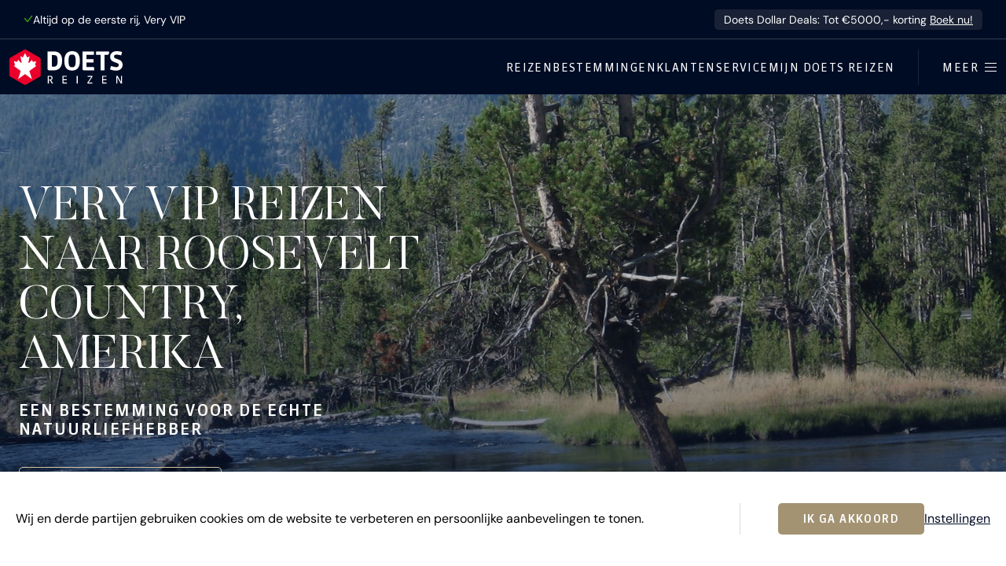

--- FILE ---
content_type: text/html; charset=utf-8
request_url: https://www.doetsreizen.nl/vakantie/amerika/wyoming/roosevelt-country/
body_size: 44469
content:

<!doctype html>
<html class="no-js" lang="nl">
<head>
    <meta charset="utf-8">
    <meta name="viewport" content="width=device-width, initial-scale=1">

    <title>Bezoek Roosevelt Country | Doets Reizen</title>

    <meta name="description" content="De Beartooth Highway moet je tijdens je reis echt ontdekken. Bewonder de uitzichtpunten, watervallen of sta met je voeten in de sneeuw tijdens zomermaanden.">
    <meta name="author" content="Doets Reizen">
    <link rel="author" href="/humans.txt">
    <meta http-equiv="x-ua-compatible" content="ie=edge">

    
        <link rel="preconnect" href="https://assets.doetsreizen.nl">
    

    

    <link rel="search" type="application/opensearchdescription+xml" title="Zoeken" href="https://www.doetsreizen.nl/opensearch.xml">

    <meta property="og:locale" content="nl_NL">
    <meta property="og:site_name" content="Doets Reizen">

    <meta property="og:title" content="Bezoek Roosevelt Country met Doets Reizen">
    <meta property="og:url" content="https://www.doetsreizen.nl/vakantie/amerika/wyoming/roosevelt-country/">
    <meta property="og:description" content="De Beartooth Highway moet je tijdens je reis echt ontdekken. Bewonder de uitzichtpunten, watervallen of sta met je voeten in de sneeuw tijdens zomermaanden.">
    <meta property="og:image" content="https://assets.doetsreizen.nl/media/thumbnails/20/88/20889d1a47d023dc6fa6c974d4f9a440/IMG_4087.jpg">
    <meta property="og:type" content="place">

    <link rel="apple-touch-icon" sizes="180x180" href="https://assets.doetsreizen.nl/static/www/base/favicons/apple-touch-icon.png">
    <link rel="icon" type="image/png" href="https://assets.doetsreizen.nl/static/www/base/favicons/favicon-32x32.13e8c19c0df7.png" sizes="32x32">
    <link rel="icon" type="image/png" href="https://assets.doetsreizen.nl/static/www/base/favicons/favicon-16x16.b02bd1d94185.png" sizes="16x16">
    <link rel="manifest" href="/favconfig/manifest.json">
    <link rel="mask-icon" href="https://assets.doetsreizen.nl/static/www/base/favicons/safari-pinned-tab.svg" color="#ea002a">
    <link rel="shortcut icon" href="https://assets.doetsreizen.nl/static/www/base/favicons/favicon.909bec0d6733.ico">
    <meta name="msapplication-config" content="/favconfig/browserconfig.xml">
    <meta name="msapplication-TileColor" content="#00256f">
    <meta name="theme-color" content="#ffffff">

    
    
        <script nonce="">
            window.__dynamic_base__ = "https://assets.doetsreizen.nl/static/www"
        </script>
        <link  rel="stylesheet" href="https://assets.doetsreizen.nl/static/www/main-83e13f63.css" />
<script type="module" crossorigin="" src="https://assets.doetsreizen.nl/static/www/main-883d7978.js"></script>
<link href="https://assets.doetsreizen.nl/static/www/index-af4deb1f.js" type="text/javascript" crossorigin="anonymous" rel="modulepreload" as="script" />
<link href="https://assets.doetsreizen.nl/static/www/ladda-d2bf60a1.js" type="text/javascript" crossorigin="anonymous" rel="modulepreload" as="script" />
<link href="https://assets.doetsreizen.nl/static/www/utils-cff6b2dd.js" type="text/javascript" crossorigin="anonymous" rel="modulepreload" as="script" />
    

    
        <script async src="https://cms.doetsreizen.nl/features.js" nonce=""></script>
    

    

    
        
            <script nonce="">
                var DNT = 'no';
                if (window.navigator.doNotTrack === '1') {
                    DNT = 'yes';
                }
                (function(i,s,o,g,r,a,m){i['GoogleAnalyticsObject']=r;i[r]=i[r]||function(){
                (i[r].q=i[r].q||[]).push(arguments)},i[r].l=1*new Date();a=s.createElement(o),
                m=s.getElementsByTagName(o)[0];a.async=1;a.src=g;m.parentNode.insertBefore(a,m)
                })(window,document,'script','https://www.google-analytics.com/analytics.js','ga');
                ga('create', 'UA-6828956-10', 'auto');
                ga('set', 'anonymizeIp', true);
                ga('set', 'dimension3',  DNT);
                ga('send', 'pageview');
            </script>
        

        <script nonce="">
            window.dataLayer = window.dataLayer || [];
            function gtag(){dataLayer.push(arguments);}
        </script>

        
            <script async src="https://www.googletagmanager.com/gtag/js?id=G-B8DRFQYKJL" nonce=""></script>
            <script nonce="">
                var DNT = 'no';
                if (window.navigator.doNotTrack === '1') {
                    DNT = 'yes';
                }
                gtag('js', new Date());

                gtag('config', 'G-B8DRFQYKJL');
                gtag('set', 'anonymizeIp', true);

                gtag('consent', 'default', {
                    'ad_storage': "denied",
                    'ad_user_data': "denied",
                    'ad_personalization': "denied",
                    'analytics_storage': "denied"
                });

                gtag('set', 'dimension3', DNT);
            </script>
        

        
            <script nonce="">
                gtag('event', 'page_loaded', {
                    content_group: 'landing_pages_location'
                });

                (function(w,d,s,l,i){w[l]=w[l]||[];w[l].push({'gtm.start':
                new Date().getTime(),event:'gtm.js'});var f=d.getElementsByTagName(s)[0],
                j=d.createElement(s),dl=l!='dataLayer'?'&l='+l:'';j.async=true;j.src=
                'https://www.googletagmanager.com/gtm.js?id='+i+dl;f.parentNode.insertBefore(j,f);
                })(window,document,'script','dataLayer','GTM-P99DWQL3');
            </script>
        

        
            <script nonce="">
                (function(h,o,t,j,a,r){
                    h.hj=h.hj||function(){(h.hj.q=h.hj.q||[]).push(arguments)};
                    h._hjSettings={hjid:1522204,hjsv:6};
                    a=o.getElementsByTagName('head')[0];
                    r=o.createElement('script');r.async=1;
                    r.src=t+h._hjSettings.hjid+j+h._hjSettings.hjsv;
                    a.appendChild(r);
                })(window,document,'https://static.hotjar.com/c/hotjar-','.js?sv=');
            </script>
        

        
    

    

    <meta name="robots" content="index, follow">
    
    
    
        <script type="application/ld+json" nonce="">
            {
                "@context": "http://schema.org",
                "@type": "ItemPage",
                "breadcrumb": {
                    "@type": "BreadcrumbList",
                    "itemListElement": [
                        {
                            "@type": "ListItem",
                            "position": 1,
                            "item": {"@id": "https://www.doetsreizen.nl/", "name": "Home"}
                        },
                        {
                            "@type": "ListItem",
                            "position": 2,
                            "item": {"@id": "https://www.doetsreizen.nl/vakantie/", "name": "Bestemmingen"}
                        },
                        {
                            "@type": "ListItem",
                            "position": 3,
                            "item": {"@id": "https://www.doetsreizen.nl/vakantie/amerika/", "name": "Amerika"}
                        },
                        {
                            "@type": "ListItem",
                            "position": 4,
                            "item": {"@id": "https://www.doetsreizen.nl/vakantie/amerika/wyoming/", "name": "Wyoming"}
                        },
                        {
                            "@type": "ListItem",
                            "position": 5,
                            "item": {"@id": "https://www.doetsreizen.nl/vakantie/amerika/wyoming/roosevelt-country/", "name": "Roosevelt Country"}
                        }
                    ]
                },
                "mainEntity": {
                    "@type": "TouristDestination",
                    "name": "Roosevelt Country",
                    "description": "De Beartooth Highway moet je tijdens je reis echt ontdekken. Bewonder de uitzichtpunten, watervallen of sta met je voeten in de sneeuw tijdens zomermaanden.",
                    "image": "https://assets.doetsreizen.nl/media/thumbnails/20/88/20889d1a47d023dc6fa6c974d4f9a440/IMG_4087.jpg"
                }
            }
        </script>
    

</head>

<body class="body--fixed-notice">

<a href="#content" class="d-skip-link">Ga direct naar inhoud</a>


<noscript><iframe src="https://www.googletagmanager.com/ns.html?id=GTM-P99DWQL3"
height="0" width="0" style="display:none;visibility:hidden"></iframe></noscript>



    



    <article class="fixed-notice js-fixed-notice ">
        <div class="fixed-notice-content">
            

            <div class="fixed-notice__usps">
                <span class="fixed-notice__usp">
                    <svg width="15" height="13" viewBox="0 0 15 13" fill="none" xmlns="http://www.w3.org/2000/svg" class="d-icon d-icon--size-xsmall d-icon--color-green d-icon--fill-none">
    <path
        d="M14.2002 1.86621L6.26562 12.1084L0.942383 5.8457L2.08594 4.87402L6.21094 9.72754L13.0146 0.948242L14.2002 1.86621Z"
        fill="currentColor"/>
</svg>

                    Altijd op de eerste rij, Very VIP
                </span>
            </div>

            
                <a class="fixed-notice-content__text" href="https://www.doetsreizen.nl/doets-dollar-deals/" target="_blank">
                    Doets Dollar Deals: Tot €5000,- korting
                    <span class="fixed-notice-content__link">Boek nu!</span>
                </a>
            
        </div>
    </article>






    

    <section id="cookie-notice" class="cookie-notice">
        <div class="container row-column-spacing cookie-notice-wrapper">
            <div class="cookie-notice-text article">
                <p>Wij en derde partijen gebruiken cookies om de website te verbeteren en persoonlijke aanbevelingen te tonen.</p>
            </div>

            <hr class="content-divider content-divider--vertical content-divider--vertical-flex u-margin-horizontal-large d-none-lte-grid-breakpoint">

            <div class="cookie-notice-buttons button-group">
                <button class="d-button js-cookies-accept" type="button" title="Ik ga akkoord">
                    Ik ga akkoord
                </button>

                <a class="link link--underline" href="/cookiebeleid/" title="Instellingen">
                    Instellingen
                </a>
            </div>
        </div>
    </section>





    


    
        

<header class="d-masthead" id="masthead" role="banner">
    <div class="d-masthead__wrapper">
        <div class="d-masthead-branding">
            <a class="d-masthead-branding__link" href="/">
                <svg xmlns="http://www.w3.org/2000/svg" width="160" height="50" viewBox="0 0 160 50" class="d-masthead-branding__image">
    <defs>
        <style>
            .branding__hexagon{fill:#ea002a;}
            .branding__maplestar{fill:#fff;}
            .branding__word-mark-character{fill:currentColor;}
        </style>
    </defs>
    <title>Doets Reizen</title>
    <g>
        <path class="branding__hexagon" d="M42.6,11.3L23.7,0.4c-1-0.6-2.2-0.6-3.2,0L1.6,11.3C0.6,11.9,0,13,0,14.1v21.8c0,1.1,0.6,2.2,1.6,2.7l18.9,10.9c0.5,0.3,1,0.4,1.6,0.4c0.5,0,1.1-0.1,1.6-0.4l18.9-10.9c1-0.6,1.6-1.6,1.6-2.7V14.1C44.1,13,43.5,11.9,42.6,11.3z"/>
        <path class="branding__maplestar" d="M32,41.9l-9.9-7.2l-9.9,7.2L16,30.3l-9.9-7.2l1.4-0.8c0.4-0.3,0.4-0.6,0.2-1.3l-1.4-4.6l3.6,0.8c1,0.2,1.3,0,1.5-0.6l1-2.1l3.6,4c0.6,0.8,1.5,0.3,1.2-0.8l-1.7-8.4l2.6,1.5c0.4,0.3,0.9,0.3,1.1-0.2l0,0.1L22.1,5l2.8,5.8l0-0.1c0.3,0.5,0.7,0.4,1.1,0.2l2.6-1.5l-1.7,8.4c-0.3,1.1,0.6,1.6,1.2,0.8l3.6-4l1,2.1c0.3,0.6,0.5,0.8,1.5,0.6l3.6-0.8l-1.4,4.6c-0.2,0.7-0.2,1,0.2,1.3l1.4,0.8l-9.9,7.2L32,41.9z"/>
    </g>
    <g>
        <path class="branding__word-mark-character" d="M62.7,2.7h-8.8v24.7c0,1.1,0.9,2,2,2h6.9c5.3,0,11.7-2.4,11.7-13.8C74.5,7,70.5,2.7,62.7,2.7z M62.7,24.2h-2.8V7.9h2.9c3.1,0,5.3,0.6,5.3,7.7C68.1,21.5,67.3,24.2,62.7,24.2z"/>
        <path class="branding__word-mark-character" d="M88.6,2.3c-5,0-11,2.4-11,13.8c0,9.2,3.6,13.6,11,13.6c7.3,0,11-4.6,11-13.7C99.6,6.8,96,2.3,88.6,2.3zM88.6,25c-2.3,0-5.1,0-5.1-8.9c0-9,2.7-9,5.1-9c2.3,0,5.1,0,5.1,9C93.7,25,90.9,25,88.6,25z"/>
        <path class="branding__word-mark-character" d="M103.3,2.7v24.7c0,1.1,0.9,2,2,2h14.6l-0.4-4.8H109v-6.3h9.9v-4.8H109v-6h10.5V2.7H103.3z"/>
        <path class="branding__word-mark-character" d="M128.8,29.4h5.7V7.5h4.2c1.1,0,2-0.9,2-2V2.7h-18.1v4.8h6.2V29.4z"/>
        <path class="branding__word-mark-character" d="M142.2,28.1l0.3,0.1c3.9,1.3,5.9,1.6,8.2,1.6c5.6,0,9.3-3.2,9.3-8.2c0-3.6-1.8-6-5.6-7.4l0,0l-4.1-1.5c-1.8-0.7-2.4-1.3-2.4-2.6c0-1.2,0.3-2.9,3.3-2.9c1.3,0,2.7,0.2,6.4,1l0.4,0.1l1.2-4.9l-0.4-0.1c-3.6-0.9-5.4-1-7.1-1c-5.7,0-9.3,3.2-9.3,8.1c0,3.4,1.8,5.8,5.6,7.2l4.1,1.5c1.8,0.7,2.4,1.4,2.4,2.8c0,1.9-1.1,3-3.2,3c-1.6,0-2.4-0.1-7.3-1.5l-0.4-0.1L142.2,28.1z"/>
    </g>
    <g>
        <path class="branding__word-mark-character" d="M61.5,48.1c-0.2,0-0.4,0.1-0.6,0.1c-0.8,0-1.2-0.3-1.6-1.1l-1.7-3.4h-1.9v4.4h-1.5V37.1h3.4c2.1,0,3.4,0.9,3.4,3.1c0,1.6-0.7,2.5-2.1,3l1.6,3c0.2,0.4,0.3,0.5,0.7,0.5c0.1,0,0.2,0,0.3,0V48.1z M57.5,38.3h-1.9v4.1h1.8c1.3,0,2.1-0.7,2.1-2.1C59.5,39.1,58.9,38.3,57.5,38.3z"/>
        <path class="branding__word-mark-character" d="M75,48.1V37.1h6.2v1.3h-4.7v3.5h4.5v1.3h-4.5v3.6h4.7l0.1,1.3H75z"/>
        <path class="branding__word-mark-character" d="M95.1,48.1V37.1h1.5v10.9H95.1z"/>
        <path class="branding__word-mark-character" d="M110.3,48.1v-1.4l5.5-8.2h-5.1l-0.1-1.3h6.7v1.4l-5.6,8.2h5.5l0.1,1.3H110.3z"/>
        <path class="branding__word-mark-character" d="M131.1,48.1V37.1h6.2v1.3h-4.7v3.5h4.5v1.3h-4.5v3.6h4.7l0.1,1.3H131.1z"/>
        <path class="branding__word-mark-character" d="M157.4,48.1l-4.3-7.7c-0.2-0.4-0.4-0.8-0.5-1.2h-0.1c0,0.4,0.1,0.8,0.1,1.2v7.7h-1.4V37.1h1.7l4.2,7.5c0.2,0.3,0.4,0.7,0.5,1.1h0.1c0-0.4,0-0.8,0-1.1v-7.5h1.4v10.9H157.4z"/>
</g>
</svg>

            </a>
        </div>

        <div class="d-masthead-navigation__wrapper">
            <nav class="d-masthead-navigation" role="navigation">
                <ul class="d-masthead-navigation__list">
                    <li class="d-masthead-navigation__list-item">
                        <a class="d-masthead-navigation__link" href="/reizen/" title="Reizen">Reizen</a>
                    </li>
                    <li class="d-masthead-navigation__list-item">
                        <a class="d-masthead-navigation__link" href="/vakantie/" title="Bestemmingen">Bestemmingen</a>
                    </li>
                    <li class="d-masthead-navigation__list-item">
                        <a class="d-masthead-navigation__link" href="/klantenservice/" title="Klantenservice">Klantenservice</a>
                    </li>
                    <li class="d-masthead-navigation__list-item d-masthead-navigation__list-item--portal">
                        <a class="d-masthead-navigation__link" href="https://mijn.doetsreizen.nl" title="Mijn Doets Reizen">Mijn Doets Reizen</a>
                    </li>
                </ul>
            </nav>

            <hr class="d-masthead-navigation__divider" />
            <!-- flyout -->
            <button class="d-masthead-flyout__button js-masthead-flyout-button" type="button" title="Open / sluit menu">
                <span class="d-masthead-flyout__button-label">Meer</span>
                <div class="d-masthead-flyout__button-icon">
                    <i class="d-masthead-flyout__button-stick d-masthead-flyout__button-stick--top"></i>
                    <i class="d-masthead-flyout__button-stick d-masthead-flyout__button-stick--middle d-masthead-flyout__button-stick--middle-a"></i>
                    <i class="d-masthead-flyout__button-stick d-masthead-flyout__button-stick--middle d-masthead-flyout__button-stick--middle-b"></i>
                    <i class="d-masthead-flyout__button-stick d-masthead-flyout__button-stick--bottom"></i>
                </div>
            </button>
        </div>
    </div>
</header>

<!-- TODO: This is the old menu, remove in the next phase -->


<section class="masthead-flyout js-masthead-flyout">
     <div class="masthead-flyout__wrapper">
         <div class="masthead-flyout__main">
             <div class="masthead-flyout__main-top">
                 <button class="masthead-flyout-button masthead-flyout-button--active masthead-flyout-button--fixed js-masthead-flyout-button" type="button" title="Open / sluit menu">
                     <span class="masthead-flyout-button__label masthead-flyout-button__label--open">Meer</span>
                     <span class="masthead-flyout-button__label masthead-flyout-button__label--close">Sluiten</span>
                     <div class="masthead-flyout-button__icon">
                         <i class="masthead-flyout-button__stick masthead-flyout-button__stick--top"></i>
                         <i class="masthead-flyout-button__stick masthead-flyout-button__stick--middle masthead-flyout-button__stick--middle-a"></i>
                         <i class="masthead-flyout-button__stick masthead-flyout-button__stick--middle masthead-flyout-button__stick--middle-b"></i>
                         <i class="masthead-flyout-button__stick masthead-flyout-button__stick--bottom"></i>
                     </div>
                 </button>
             </div>
             <section class="flyout-navigation">

                 <form class="form" action="/zoeken/" method="get">
                     <div class="fieldwrapper fieldwrapper--combined">
                         <input class="input-field input-field--combined" name="q" type="search" placeholder="Vul een zoekwoord in">
                         <button class="button button--primary button--combined" type="submit">Zoek</button>
                     </div>
                 </form>

                 <ul class="flyout-navigation-list">
                     <li class="flyout-navigation-list__item">
                         <a class="flyout-navigation-link flyout-navigation-link--icon" href="https://mijn.doetsreizen.nl">
                             <span class="icon-label icon--spacing-right">Mijn Doets Reizen</span>
                             
                         </a>
                     </li>
                 </ul>
                 
                     <hr class="flyout-navigation-divider"><ul class="flyout-navigation-list"><li class="flyout-navigation-list__item"><a class="flyout-navigation-link" href="/reizen/">Reizen</a></li><li class="flyout-navigation-list__item"><a class="flyout-navigation-link" href="/vakantie/">Bestemmingen</a></li><li class="flyout-navigation-list__item"><a class="flyout-navigation-link" href="/klantenservice/">Klantenservice</a></li></ul><hr class="flyout-navigation-divider"><ul class="flyout-navigation-list"><li class="flyout-navigation-list__item"><a class="flyout-navigation-link" href="https://www.doetsreizen.nl/reisoverzicht/zomer-2026/">Reizen zomer 2026</a></li><li class="flyout-navigation-list__item"><a class="flyout-navigation-link" href="https://www.doetsreizen.nl/reisoverzicht/winter-2025-2026/">Reizen winter 2025-2026</a></li><li class="flyout-navigation-list__item"><a class="flyout-navigation-link" href="https://www.doetsreizen.nl/campertool/">Campertool</a></li><li class="flyout-navigation-list__item"><a class="flyout-navigation-link" href="https://www.doetsreizen.nl/excursies">Excursies</a></li><li class="flyout-navigation-list__item"><a class="flyout-navigation-link" href="https://www.doetsreizen.nl/afspraak-maken/">Afspraak maken</a></li><li class="flyout-navigation-list__item"><a class="flyout-navigation-link" href="https://www.doetsreizen.nl/contact/">Contact</a></li><li class="flyout-navigation-list__item"><a class="flyout-navigation-link" href="https://www.doetsreizen.nl/reisblog">Reisblog</a></li><li class="flyout-navigation-list__item"><a class="flyout-navigation-link" href="https://www.doetsreizen.nl/reisblog/mijn-doets-reizen-reisinformatie/">Mijn Doets omgeving</a></li><li class="flyout-navigation-list__item"><a class="flyout-navigation-link" href="https://www.doetsreizen.nl/geef-een-cadeaubon/">Cadeaubon Doets Reizen</a></li><li class="flyout-navigation-list__item"><a class="flyout-navigation-link" href="https://www.doetsreizen.nl/veelgestelde-vragen/">Veelgestelde vragen</a></li><li class="flyout-navigation-list__item"><a class="flyout-navigation-link" href="https://www.doetsreizen.nl/co2-meter-van-doets-reizen/">CO-2 meter van Milieu Centraal</a></li><li class="flyout-navigation-list__item"><a class="flyout-navigation-link" href="https://www.doetsreizen.nl/vacature/">Vacatures</a></li><li class="flyout-navigation-list__item"><a class="flyout-navigation-link" href="https://www.doetsreizen.nl/team/">Het Doets Team</a></li></ul>
                 
             </section>

             
             
                 <section class="flyout-contact"><header class="flyout-contact__header"><h1 class="d-title d-title--size-xlarge">Persoonlijk reisadvies?</h1></header><div class="flyout-contact__cta"><a class="d-button" href="/afspraak-maken/"><svg width="25" height="24" viewBox="0 0 25 24" fill="none" xmlns="http://www.w3.org/2000/svg" class="d-icon"><path
        d="M6.1875 0.924805V2.7666H12.1191V0.924805H12.707V2.7666H18.709V0.924805H19.2969V2.7666H21.0928C22.7392 2.76664 24.0752 4.1461 24.0752 5.83691V20.5811C24.0752 22.2718 22.7392 23.6513 21.0928 23.6514H3.90723C2.2608 23.6513 0.924832 22.2718 0.924805 20.5811V5.83691C0.924805 4.14605 2.26118 2.7666 3.90918 2.7666H5.59961V0.924805H6.1875ZM3.90723 3.36719C2.59077 3.36723 1.51465 4.47335 1.51465 5.83691V20.5811C1.51468 21.9446 2.58927 23.0498 3.90723 23.0498H21.0928C22.3985 23.0498 23.4655 21.9651 23.4854 20.6191V5.83691C23.4854 4.47335 22.4089 3.36719 21.0908 3.36719H19.2959V5.22168H18.708V3.36719H12.7061V5.22168H12.1182V3.36719H6.18555V5.22168H5.59766V3.36719H3.90723Z"
        fill="currentColor" stroke="currentColor" stroke-width="0.15"/><path
        d="M6.80566 10.5742C7.91358 10.5744 8.80957 11.5017 8.80957 12.6377C8.80938 13.7735 7.91346 14.7001 6.80566 14.7002C5.69775 14.7002 4.80098 13.7736 4.80078 12.6377C4.80078 11.5016 5.69922 10.5742 6.80566 10.5742ZM6.80566 11.1758C6.02759 11.1758 5.39062 11.8285 5.39062 12.6357C5.39063 13.4429 6.02759 14.0957 6.80566 14.0957C7.58362 14.0956 8.2207 13.4428 8.2207 12.6357C8.2207 11.8286 7.58363 11.1759 6.80566 11.1758Z"
        fill="currentColor" stroke="currentColor" stroke-width="0.15"/><path
        d="M18.0913 10.5742C19.1992 10.5744 20.0952 11.5017 20.0952 12.6377C20.095 13.7735 19.1991 14.7001 18.0913 14.7002C16.9834 14.7002 16.0866 13.7736 16.0864 12.6377C16.0864 11.5016 16.9849 10.5742 18.0913 10.5742ZM18.0913 11.1758C17.3132 11.1758 16.6763 11.8285 16.6763 12.6357C16.6763 13.4429 17.3132 14.0957 18.0913 14.0957C18.8693 14.0956 19.5063 13.4429 19.5063 12.6357C19.5063 11.8286 18.8693 11.1759 18.0913 11.1758Z"
        fill="currentColor" stroke="currentColor" stroke-width="0.15"/><path
        d="M12.4189 10.5742C13.5269 10.5744 14.4229 11.5017 14.4229 12.6377C14.4227 13.7735 13.5267 14.7001 12.4189 14.7002C11.311 14.7002 10.4143 13.7736 10.4141 12.6377C10.4141 11.5016 11.3125 10.5742 12.4189 10.5742ZM12.4189 11.1758C11.6409 11.1758 11.0039 11.8285 11.0039 12.6357C11.0039 13.4429 11.6409 14.0957 12.4189 14.0957C13.1969 14.0956 13.834 13.4429 13.834 12.6357C13.834 11.8286 13.1969 11.1759 12.4189 11.1758Z"
        fill="currentColor" stroke="currentColor" stroke-width="0.15"/><path
        d="M6.80566 16.0693C7.91358 16.0695 8.80957 16.9968 8.80957 18.1328C8.80938 19.2686 7.91346 20.1952 6.80566 20.1953C5.69775 20.1953 4.80098 19.2687 4.80078 18.1328C4.80078 16.9967 5.69922 16.0693 6.80566 16.0693ZM6.80566 16.6709C6.02759 16.6709 5.39062 17.3237 5.39062 18.1309C5.39063 18.9381 6.02759 19.5908 6.80566 19.5908C7.58362 19.5907 8.2207 18.938 8.2207 18.1309C8.2207 17.3237 7.58363 16.671 6.80566 16.6709Z"
        fill="currentColor" stroke="currentColor" stroke-width="0.15"/><path
        d="M12.4189 16.0693C13.5269 16.0695 14.4229 16.9968 14.4229 18.1328C14.4227 19.2686 13.5267 20.1952 12.4189 20.1953C11.311 20.1953 10.4143 19.2687 10.4141 18.1328C10.4141 16.9967 11.3125 16.0693 12.4189 16.0693ZM12.4189 16.6709C11.6409 16.6709 11.0039 17.3237 11.0039 18.1309C11.0039 18.9381 11.6409 19.5908 12.4189 19.5908C13.1969 19.5907 13.834 18.938 13.834 18.1309C13.834 17.3237 13.1969 16.671 12.4189 16.6709Z"
        fill="currentColor" stroke="currentColor" stroke-width="0.15"/><path
        d="M18.0913 16.0693C19.1992 16.0695 20.0952 16.9968 20.0952 18.1328C20.095 19.2686 19.1991 20.1952 18.0913 20.1953C16.9834 20.1953 16.0866 19.2687 16.0864 18.1328C16.0864 16.9967 16.9849 16.0693 18.0913 16.0693ZM18.0913 16.6709C17.3132 16.6709 16.6763 17.3237 16.6763 18.1309C16.6763 18.9381 17.3132 19.5908 18.0913 19.5908C18.8693 19.5907 19.5063 18.938 19.5063 18.1309C19.5063 17.3237 18.8693 16.671 18.0913 16.6709Z"
        fill="currentColor" stroke="currentColor" stroke-width="0.15"/><path d="M21.064 7.12598V7.72754H3.83057V7.12598H21.064Z" fill="currentColor" stroke="currentColor" stroke-width="0.15"/></svg>

                                 Plan een afspraak
                             </a></div><div class="flyout-contact__link"><a class="flyout-contact-link flyout-contact-link--primary" href="/cdn-cgi/l/email-protection#036a6d656c43676c66777071666a79666d2d6d6f"><span class="__cf_email__" data-cfemail="0a63646c654a6e656f7e79786f63706f64246466">[email&#160;protected]</span></a></div><div class="flyout-contact__link"><a class="flyout-contact-link" href="tel:+31725753333">072 - 575 33 33</a></div><footer class="flyout-contact__footer">Vandaag 09:00 - 17:30</footer></section>
             
         </div>
         <div class="masthead-flyout__secondary">
             <section class="flyout-filters">
                 <section class="flyout-filters-column">
                     <header class="flyout-filters-column__header">
                         <h1 class="d-title">Soort reizen</h1>
                     </header>
                     <ul class="flyout-filters-list">
                         <li class="flyout-filters-list__item">
                             <a class="flyout-filters-link" href="/camperrondreizen/">Camperrondreizen</a>
                         </li>
                         
                             <li class="flyout-filters-list__item"><a class="flyout-filters-link" href="/reizen/?reissoort=2">Autorondreizen</a></li><li class="flyout-filters-list__item"><a class="flyout-filters-link" href="/reizen/?reissoort=6">Treinreizen</a></li><li class="flyout-filters-list__item"><a class="flyout-filters-link" href="/reizen/?reissoort=12">Doets Deep Desires</a></li><li class="flyout-filters-list__item"><a class="flyout-filters-link" href="/reizen/?reissoort=3">Stedentrips</a></li><li class="flyout-filters-list__item"><a class="flyout-filters-link" href="/reizen/?reissoort=9">Wintersport</a></li><li class="flyout-filters-list__item"><a class="flyout-filters-link" href="/reizen/?reissoort=10">Safari&#x27;s</a></li><li class="flyout-filters-list__item"><a class="flyout-filters-link" href="/reizen/?reissoort=4">Zonvakanties</a></li><li class="flyout-filters-list__item"><a class="flyout-filters-link" href="/reizen/?reissoort=11">Familievakanties</a></li><li class="flyout-filters-list__item"><a class="flyout-filters-link" href="/reizen/?reissoort=8">Golfvakanties</a></li><li class="flyout-filters-list__item"><a class="flyout-filters-link" href="/reizen/?reissoort=7">Groepsreizen</a></li>
                         
                     </ul>
                 </section>
                 <section class="flyout-filters-column">
                     <header class="flyout-filters-column__header">
                         <h1 class="d-title">Bestemmingen</h1>
                     </header>
                     <ul class="flyout-filters-list">
                         
                             <li class="flyout-filters-list__item"><a class="flyout-filters-link" href="/reizen/?gebied=10">Zuidwest Amerika</a></li><li class="flyout-filters-list__item"><a class="flyout-filters-link" href="/reizen/?gebied=21">West Canada</a></li><li class="flyout-filters-list__item"><a class="flyout-filters-link" href="/reizen/?land=4">IJsland</a></li><li class="flyout-filters-list__item"><a class="flyout-filters-link" href="/reizen/?land=3128">Noorwegen</a></li><li class="flyout-filters-list__item"><a class="flyout-filters-link" href="/reizen/?land=3129">Zweden</a></li><li class="flyout-filters-list__item"><a class="flyout-filters-link" href="/reizen/?land=3213">Finland</a></li><li class="flyout-filters-list__item"><a class="flyout-filters-link" href="/reizen/?land=3011">China</a></li><li class="flyout-filters-list__item"><a class="flyout-filters-link" href="/reizen/?land=3040">Japan</a></li><li class="flyout-filters-list__item"><a class="flyout-filters-link" href="/reizen/?staat=31">Florida</a></li><li class="flyout-filters-list__item"><a class="flyout-filters-link" href="/reizen/?gebied=19">Noordwest Amerika</a></li><li class="flyout-filters-list__item"><a class="flyout-filters-link" href="/reizen/?gebied=18">Rockies &amp; Texas</a></li><li class="flyout-filters-list__item"><a class="flyout-filters-link" href="/reizen/?gebied=2359">Zuidoost Amerika</a></li><li class="flyout-filters-list__item"><a class="flyout-filters-link" href="/reizen/?gebied=8">Deep South</a></li><li class="flyout-filters-list__item"><a class="flyout-filters-link" href="/reizen/?gebied=16">Noordoost Amerika</a></li><li class="flyout-filters-list__item"><a class="flyout-filters-link" href="/reizen/?gebied=17">New England</a></li><li class="flyout-filters-list__item"><a class="flyout-filters-link" href="/reizen/?staat=33">Hawaii</a></li><li class="flyout-filters-list__item"><a class="flyout-filters-link" href="/reizen/?staat=23">Alaska</a></li><li class="flyout-filters-list__item"><a class="flyout-filters-link" href="/reizen/?provincie=85">Yukon</a></li><li class="flyout-filters-list__item"><a class="flyout-filters-link" href="/reizen/?gebied=12">Oost Canada</a></li><li class="flyout-filters-list__item"><a class="flyout-filters-link" href="/reizen/?gebied=9">Atlantisch Canada</a></li>
                         
                     </ul>
                 </section>
             </section>
         </div>
     </div>
 </section>




    

    <div class="site-content " id="content">
        
    

    
        
            
            
        
    

    <article id="landing-page">
        

    <div class="d-hero d-hero--landing">
        <div class="d-hero__overlay">
            <div class="d-hero__overlay-content">
                <h1 class="d-title d-title--size-xxlarge d-title--hero">
                    Very VIP reizen naar Roosevelt Country, Amerika
                </h1>

                <h2 class="d-title d-title--size-large d-hero__subtitle">
                    Een bestemming voor de echte natuurliefhebber
                </h2>

                <a class="d-hero__overlay-content-button d-button d-button--dark-bordered" href="/reizen/?staat=72">
                    Bekijk ons reisaanbod
                </a>
            </div>
        </div>

        <div class="d-hero__content">
            <div class="d-container d-container--size-small">
                <div class="d-usps u-margin-bottom-extra-large">
                    <div class="d-usps__usp">
                        <svg width="60" height="52" viewBox="0 0 60 52" fill="none" xmlns="http://www.w3.org/2000/svg" class="d-usps__usp-icon">
    <g clip-path="url(#clip0_2938_5616)">
        <path
            d="M60 0H41.2823L30.002 17.0981L18.7177 0H0L16.5418 23.6582C14.1455 26.6456 12.7069 30.4349 12.7069 34.5571C12.7069 44.1767 20.529 52 30.1383 52C39.7475 52 47.5696 44.1727 47.5696 34.5571C47.5696 30.3507 46.0749 26.4892 43.5865 23.4738L60 0ZM41.8914 1.13479H57.8161L42.8091 22.5996C39.8838 19.496 35.8325 17.463 31.3164 17.1582L41.8914 1.13479ZM2.17992 1.13479H18.1046L28.6876 17.1783C24.1956 17.5512 20.1803 19.6283 17.2991 22.768L2.17992 1.13479ZM30.1383 50.8652C21.1541 50.8652 13.8409 43.5512 13.8409 34.5571C13.8409 25.5629 21.1501 18.2489 30.1383 18.2489C39.1264 18.2489 46.4356 25.5629 46.4356 34.5571C46.4356 43.5512 39.1264 50.8652 30.1383 50.8652Z"
            fill="currentColor"/>
        <path
            d="M30.2944 21.6373L27.4252 30.471H18.1445L25.654 35.9284L22.7849 44.7622L30.2944 39.3048L37.8039 44.7622L34.9348 35.9284L42.4443 30.471H33.1636L30.2944 21.6373ZM33.6004 35.4914L35.644 41.7829L30.2984 37.8933L24.9488 41.7829L26.9925 35.4914L21.6468 31.6018H28.2587L30.3024 25.3103L32.3461 31.6018H38.958L33.6124 35.4914H33.6004Z"
            fill="currentColor"/>
    </g>
    <defs>
        <clipPath id="clip0_2938_5616">
            <rect width="60" height="52" fill="currentColor"/>
        </clipPath>
    </defs>
</svg>

                        Altijd op de eerste rij, Very VIP.
                    </div>
                    <div class="d-usps__usp">
                        <svg width="52" height="52" viewBox="0 0 52 52" fill="none" xmlns="http://www.w3.org/2000/svg" class="d-usps__usp-icon">
    <g clip-path="url(#clip0_2938_5619)">
        <path
            d="M26.0021 52C11.6622 52 0 40.3378 0 26.0021C0 11.6664 11.6622 0 26.0021 0C40.3419 0 52.0041 11.6622 52.0041 26.0021C52.0041 40.3419 40.3419 52.0041 26.0021 52.0041V52ZM26.0021 1.17119C12.312 1.17119 1.17119 12.312 1.17119 26.0021C1.17119 39.6922 12.3078 50.8288 25.9979 50.8288C39.688 50.8288 50.8247 39.6922 50.8247 26.0021C50.8247 12.312 39.6922 1.17119 26.0021 1.17119Z"
            fill="currentColor"/>
        <path
            d="M11.3765 40.3543L19.6617 19.186L19.9141 19.0949L40.5817 11.6581L33.0497 32.6774L11.3765 40.3543ZM20.5639 20.1089L13.4085 38.3927L32.1351 31.7587L38.6408 13.6032L20.5639 20.1089Z"
            fill="currentColor"/>
        <path
            d="M26.1471 29.1225C24.3552 29.1225 22.8984 27.6657 22.8984 25.8738C22.8984 24.0818 24.3552 22.6251 26.1471 22.6251C27.9391 22.6251 29.3958 24.0818 29.3958 25.8738C29.3958 27.6657 27.9391 29.1225 26.1471 29.1225ZM26.1471 23.8004C25.0049 23.8004 24.0738 24.7315 24.0738 25.8738C24.0738 27.016 25.0049 27.9471 26.1471 27.9471C27.2894 27.9471 28.2205 27.016 28.2205 25.8738C28.2205 24.7315 27.2894 23.8004 26.1471 23.8004Z"
            fill="currentColor"/>
    </g>
    <defs>
        <clipPath id="clip0_2938_5619">
            <rect width="52" height="52" fill="currentColor"/>
        </clipPath>
    </defs>
</svg>

                        Op de beste plekken de allerbeste ervaring.
                    </div>
                    <div class="d-usps__usp">
                        <svg width="57" height="52" viewBox="0 0 57 52" fill="none" xmlns="http://www.w3.org/2000/svg" class="d-usps__usp-icon">
    <g clip-path="url(#clip0_2938_5623)">
        <path
            d="M38.1182 23.9313L35.751 22.942C38.13 19.5175 40.1938 15.4562 40.1938 11.6633C40.1938 4.90241 35.2036 0 28.3306 0C21.4577 0 16.4675 4.90642 16.4675 11.6633C16.4675 13.3094 16.8259 15.0597 17.5269 16.9101L0 23.2985V52L18.2083 45.0349L37.9291 51.7196L38.1024 51.7757L57.0039 45.7358V16.9061L38.1221 23.9353L38.1182 23.9313ZM37.5471 24.9206V50.3899L18.8228 44.0416V19.7258C19.7129 21.376 20.8472 23.0942 22.2376 24.8765C25.0655 28.5013 27.8462 30.9805 27.9604 31.0846L28.3346 31.4171L28.7009 31.0806C28.949 30.8523 32.1235 27.9085 35.0775 23.8912L37.551 24.9246L37.5471 24.9206ZM28.3267 1.13348C34.5537 1.13348 39.0752 5.56328 39.0752 11.6633C39.0752 19.0609 30.2488 28.0166 28.3188 29.8831C26.381 28.0607 17.5782 19.3613 17.5782 11.6633C17.5782 5.56328 22.0997 1.13348 28.3267 1.13348ZM1.11464 24.0955L17.7042 18.0516V44.0136L1.11464 50.3619V24.0955ZM55.8814 44.9027L38.6617 50.4059V24.9366L55.8814 18.5282V44.9027Z"
            fill="currentColor"/>
        <path
            d="M31.757 12.5724C31.757 10.5858 30.1658 8.96771 28.2123 8.96771C26.2587 8.96771 24.6675 10.5858 24.6675 12.5724C24.6675 14.559 26.2587 16.1771 28.2123 16.1771C30.1658 16.1771 31.757 14.559 31.757 12.5724ZM25.7821 12.5724C25.7821 11.2106 26.8731 10.1012 28.2123 10.1012C29.5514 10.1012 30.6424 11.2106 30.6424 12.5724C30.6424 13.9342 29.5514 15.0437 28.2123 15.0437C26.8731 15.0437 25.7821 13.9342 25.7821 12.5724Z"
            fill="currentColor"/>
    </g>
    <defs>
        <clipPath id="clip0_2938_5623">
            <rect width="57" height="52" fill="currentColor"/>
        </clipPath>
    </defs>
</svg>

                        Jouw reiswens. Onze missie.
                    </div>
                </div>

                <div id="over">
                    <div class="d-header">
                        <h2 class="d-title d-title--size-xlarge">
                            
                                Over Roosevelt Country
                            
                        </h2>
                    </div>

                    <expandable-section>
                        <div class="d-article d-trip-detail__intro-primary">
                            <p>
                                Dit gebied is vernoemd naar de populaire Amerikaanse president Theodore Roosevelt, die een groot voorvechter van het behoud van de natuur was. Deze streek is vooral bekend vanwege de begroeide heuvels met dennen-, pijn-, en espenbomen en kraakheldere riviertjes waarin het wemelt van de forellen. Ook vind je in Roosevelt Country de Petrified Forests - versteende bossen - die zijn ontstaan na een vulkaanuitbarsting die de bossen met as bedekte.
                            </p>
                        </div>

                        
                            <template #details>
                                <div v-cloak class="d-article d-article--color-white d-trip-detail__intro-description">
                                    <h2>Beartooth Pass</h2>
<p>Ook is het de moeite waard om in dit gebied een bezoek te brengen aan de Tower Fall, een 40 meter hoge waterval. Centraal in Roosevelt Country ligt de Roosevelt Lodge, bestaande uit eenvoudige cabins en een grote dining room. Het geheel geeft de sfeer van een ouderwetse Amerikaanse ranch. Via Highway 212 kun je van hieruit naar de Northeast Entrance en vervolgens een prachtige route rijden over de <strong><a href="https://www.doetsreizen.nl/vakantie/amerika/montana/beartooth-pass/">Beartooth Pass</a></strong> (3.337 meter) op de grens met Montana.</p>
                                </div>
                            </template>

                            <template #toggle="slotProps">
                                <div>
                                    <button type="button" @click="slotProps.toggleSection" class="d-link d-link--primary d-link--color-current">
                                        <template v-if="!slotProps.showDetails">
                                            Lees meer
                                        </template>
                                        <template v-else><span v-cloak>Lees minder</span></template>
                                    </button>
                                </div>
                            </template>
                        
                    </expandable-section>
                </div>
            </div>
        </div>

        <div class="d-hero__background">
            <div class="d-hero__background-shadow"></div>

            
                
                <img class="d-hero__background-image" src="https://assets.doetsreizen.nl/media/thumbnails/82/58/825857728f658b151246ea3b37fca065/IMG_4087.jpg"
                    srcset="https://assets.doetsreizen.nl/media/thumbnails/82/58/825857728f658b151246ea3b37fca065/IMG_4087.jpg 1920w,
                        https://assets.doetsreizen.nl/media/thumbnails/82/58/825857728f658b151246ea3b37fca065/IMG_4087.jpg 960w,
                        https://assets.doetsreizen.nl/media/thumbnails/3f/c7/3fc7145d48e0e2de4f04ba2c9678bbb1/IMG_4087.jpg 480w"
                    sizes="(min-width: 1140px) 1920px, (min-width: 720px) 960px, 480px"
                    width="960" height="540"
                    alt="Yellowstone National Park - Wyoming - Doets Reizen"
                    loading="lazy"
                >
            
        </div>
    </div>


        

<div class="d-page-nav"><div class="d-container"><nav class="d-page-nav__menu"><ul class="d-page-nav__menu-list"><li class="d-page-nav__menu-list-item"><a class="d-page-nav__menu-list-item-link js-scroll-to" href="#over">
                            Over het land
                        </a></li><li class="d-page-nav__menu-list-item"><a class="d-page-nav__menu-list-item-link js-scroll-to" href="#bezienswaardigheden">
                            Bezienswaardigheden
                        </a></li><li class="d-page-nav__menu-list-item"><a class="d-page-nav__menu-list-item-link js-scroll-to" href="#reizen">
                            Reizen
                        </a></li><li class="d-page-nav__menu-list-item"><a class="d-page-nav__menu-list-item-link js-scroll-to" href="#locatie">
                            Locatie
                        </a></li><li class="d-page-nav__menu-list-item"><a class="d-page-nav__menu-list-item-link js-scroll-to" href="#fotogalerij">
                            Fotogalerij
                        </a></li><li class="d-page-nav__menu-list-item"><a class="d-page-nav__menu-list-item-link js-scroll-to" href="#beoordelingen">
                            Beoordelingen
                        </a></li><li class="d-page-nav__menu-list-item"><a class="d-page-nav__menu-list-item-link js-scroll-to" href="#contact">
                            Contact
                        </a></li></ul></nav><form class="d-page-nav__select"><div class="d-select"><select class="d-input-field d-input-field--select js-scroll-to-select"><option value="#over">
                            Over het land
                        </option><option value="#bezienswaardigheden">
                            Bezienswaardigheden
                        </option><option value="#reizen">
                            Reizen
                        </option><option value="#locatie">
                            Locatie
                        </option><option value="#fotogalerij">
                            Fotogalerij
                        </option><option value="#beoordelingen">
                            Beoordelingen
                        </option><option value="#contact">
                            Contact
                        </option></select></div></form></div></div>

        

    <div id="bezienswaardigheden" class="d-section d-landing-page__sights">
        <div class="d-container d-container--size-small">
            <header class="d-header d-header--size-large">
                <h3 class="d-title d-title--size-xlarge">
                    Bezienswaardigheden van Roosevelt Country
                </h3>
            </header>

            
        </div>

        <div class="d-container">
            <div class="d-image-text-grid">
                
                    
                        <section class="d-image-text">
                            
                                <figure class="d-image-text__image-wrapper">
                                    
                                        
                                        <img class="d-image-text__image d-image-cover d-image-hover-zoom" src="https://assets.doetsreizen.nl/media/thumbnails/f5/51/f551e5d0dd16eabfe93726fa7ffb88c0/Grand_Teton_National_Park.jpg"
                                            srcset="https://assets.doetsreizen.nl/media/thumbnails/f5/51/f551e5d0dd16eabfe93726fa7ffb88c0/Grand_Teton_National_Park.jpg 600w,
                                                https://assets.doetsreizen.nl/media/thumbnails/f5/51/f551e5d0dd16eabfe93726fa7ffb88c0/Grand_Teton_National_Park.jpg 800w,
                                                https://assets.doetsreizen.nl/media/thumbnails/2e/2f/2e2f98d483b13144ac6897273b063d96/Grand_Teton_National_Park.jpg 1200w"
                                            sizes="(min-width: 840px) 800px, 600px"
                                            width="800" height="400"
                                            alt="Grand Teton National Park - Wyoming - Doets Reizen"
                                            loading="lazy"
                                        >
                                    
                                </figure>
                            
                            <div class="d-image-text__content">
                                <div class="d-header d-header--size-large d-image-text__content-header">
                                    <h3 class="d-title d-title--size-xlarge">
                                        Grand Teton National Park
                                    </h3>
                                </div>
                                <div class="d-image-text__content-text">
                                    <p class="d-text d-text-weight-light d-truncate-5">
                                        De eerste stralen van de ochtendzon projecteren een paarsrode gloed op de bergpieken van de Teton Mountains. Deze met sneeuw bedekte bergketen heeft meer dan dertig ruige bergtoppen boven de 3.300 meter. Grand Teton National Park is een oase voor natuurliefhebbers, wandelaars, avonturiers en skiërs.
                                    </p>
                                </div>
                                <a class="d-link d-link--primary-uppercased" href="/vakantie/amerika/wyoming/grand-teton-national-park/"  title="Lees meer over Grand Teton National Park">
                                    Over Grand Teton National Park
                                </a>
                            </div>
                        </section>
                    
                
                    
                        <section class="d-image-text">
                            
                                <figure class="d-image-text__image-wrapper">
                                    
                                        
                                        <img class="d-image-text__image d-image-cover d-image-hover-zoom" src="https://assets.doetsreizen.nl/media/thumbnails/fa/87/fa8750b4c698fc9f3328ae031c15bde6/Yellowstone_-_Grand_Prismatic_Spring.jpg"
                                            srcset="https://assets.doetsreizen.nl/media/thumbnails/fa/87/fa8750b4c698fc9f3328ae031c15bde6/Yellowstone_-_Grand_Prismatic_Spring.jpg 600w,
                                                https://assets.doetsreizen.nl/media/thumbnails/fa/87/fa8750b4c698fc9f3328ae031c15bde6/Yellowstone_-_Grand_Prismatic_Spring.jpg 800w,
                                                https://assets.doetsreizen.nl/media/thumbnails/26/a0/26a0a7f4f65cbbb2303f7a29514085d0/Yellowstone_-_Grand_Prismatic_Spring.jpg 1200w"
                                            sizes="(min-width: 840px) 800px, 600px"
                                            width="800" height="400"
                                            alt="Geisers - Yellowstone National Park - Wyoming - Doets Reizen"
                                            loading="lazy"
                                        >
                                    
                                </figure>
                            
                            <div class="d-image-text__content">
                                <div class="d-header d-header--size-large d-image-text__content-header">
                                    <h3 class="d-title d-title--size-xlarge">
                                        Yellowstone National Park
                                    </h3>
                                </div>
                                <div class="d-image-text__content-text">
                                    <p class="d-text d-text-weight-light d-truncate-5">
                                        De schatkamer van Wyoming, de broedplaats van een ondergrondse supervulkaan en het eerste Nationale Park ter wereld: Yellowstone National Park. De 9.000 vierkante kilometer aan artistiek natuurschoon is verdeeld over vijf ‘countries’. Eén daarvan is vernoemd naar toenmalig president Theodore ‘Teddy’ Roosevelt, die door zijn liefde voor de natuur de teddybeer in het leven heeft geroepen. Stap in de auto of camper, rijd langs indrukwekkende hoogtepunten en ontdek waarom Yellowstone National Park gezien wordt als het allermooiste park van de Verenigde Staten.
                                    </p>
                                </div>
                                <a class="d-link d-link--primary-uppercased" href="/vakantie/amerika/wyoming/yellowstone-national-park/"  title="Lees meer over Yellowstone National Park">
                                    Over Yellowstone National Park
                                </a>
                            </div>
                        </section>
                    
                
                    
                        <section class="d-image-text">
                            
                                <figure class="d-image-text__image-wrapper">
                                    
                                        
                                        <img class="d-image-text__image d-image-cover d-image-hover-zoom" src="https://assets.doetsreizen.nl/media/thumbnails/09/63/09639952e5ee1d77963360cffb791709/Devils_Tower_in_Wyoming1.jpg"
                                            srcset="https://assets.doetsreizen.nl/media/thumbnails/09/63/09639952e5ee1d77963360cffb791709/Devils_Tower_in_Wyoming1.jpg 600w,
                                                https://assets.doetsreizen.nl/media/thumbnails/09/63/09639952e5ee1d77963360cffb791709/Devils_Tower_in_Wyoming1.jpg 800w,
                                                https://assets.doetsreizen.nl/media/thumbnails/a6/ec/a6ec6166f9e5e8d225b63016f9570cdb/Devils_Tower_in_Wyoming1.jpg 1200w"
                                            sizes="(min-width: 840px) 800px, 600px"
                                            width="800" height="400"
                                            alt="Devils Tower National Monument - Wyoming - Doets Reizen"
                                            loading="lazy"
                                        >
                                    
                                </figure>
                            
                            <div class="d-image-text__content">
                                <div class="d-header d-header--size-large d-image-text__content-header">
                                    <h3 class="d-title d-title--size-xlarge">
                                        Devils Tower National Monument
                                    </h3>
                                </div>
                                <div class="d-image-text__content-text">
                                    <p class="d-text d-text-weight-light d-truncate-5">
                                        Midden op de prairies van Wyoming steekt een gigantische rotszuil boven het prachtige landschap uit. Devils Tower National Monument kun je onmogelijk missen. Voor vele lokale Indianenstammen is Devils Tower een heilige plaats en neemt een belangrijke plek in binnen hun folklore en mythologie. Rondom de Tower kan je een mooie wandeling maken (van ongeveer een uur).
                                    </p>
                                </div>
                                <a class="d-link d-link--primary-uppercased" href="/vakantie/amerika/wyoming/devils-tower-national-monument/"  title="Lees meer over Devils Tower National Monument">
                                    Over Devils Tower National Monument
                                </a>
                            </div>
                        </section>
                    
                
                    
                        <section class="d-image-text">
                            
                                <figure class="d-image-text__image-wrapper">
                                    
                                        
                                        <img class="d-image-text__image d-image-cover d-image-hover-zoom" src="https://assets.doetsreizen.nl/media/thumbnails/33/f8/33f80d07ccd80df1975e0a1430119060/Guernsey_State_Park_-_Doets_Reizen_-_Vakantie_-_Meer.jpg"
                                            srcset="https://assets.doetsreizen.nl/media/thumbnails/33/f8/33f80d07ccd80df1975e0a1430119060/Guernsey_State_Park_-_Doets_Reizen_-_Vakantie_-_Meer.jpg 600w,
                                                https://assets.doetsreizen.nl/media/thumbnails/33/f8/33f80d07ccd80df1975e0a1430119060/Guernsey_State_Park_-_Doets_Reizen_-_Vakantie_-_Meer.jpg 800w,
                                                https://assets.doetsreizen.nl/media/thumbnails/8e/70/8e7028bb51b9d3e6a9db6e126006d976/Guernsey_State_Park_-_Doets_Reizen_-_Vakantie_-_Meer.jpg 1200w"
                                            sizes="(min-width: 840px) 800px, 600px"
                                            width="800" height="400"
                                            alt=""
                                            loading="lazy"
                                        >
                                    
                                </figure>
                            
                            <div class="d-image-text__content">
                                <div class="d-header d-header--size-large d-image-text__content-header">
                                    <h3 class="d-title d-title--size-xlarge">
                                        Guernsey State Park
                                    </h3>
                                </div>
                                <div class="d-image-text__content-text">
                                    <p class="d-text d-text-weight-light d-truncate-5">
                                        Guernsey State Park is een groot recreatiegebied met zeven campings. Vijf daarvan liggen aan het meer. Alle campings zijn voorzien van comfortstations, picknicktafels, vuurroosters en drinkwater. Er is ongeveer 16 kilometer aan wandelpaden aangelegd dus je kunt je hart hier ophalen. Zo zijn er meerdere loops die je kunt lopen met onderweg prachtige uitzichten.
                                    </p>
                                </div>
                                <a class="d-link d-link--primary-uppercased" href="/vakantie/amerika/wyoming/guernsey-state-park/"  title="Lees meer over Guernsey State Park">
                                    Over Guernsey State Park
                                </a>
                            </div>
                        </section>
                    
                
                    
                        <section class="d-image-text">
                            
                                <figure class="d-image-text__image-wrapper">
                                    
                                        
                                        <img class="d-image-text__image d-image-cover d-image-hover-zoom" src="https://assets.doetsreizen.nl/media/thumbnails/d0/6f/d06fe6de218acb1eef0b3a1f8a57d81a/IMG_4872.jpg"
                                            srcset="https://assets.doetsreizen.nl/media/thumbnails/d0/6f/d06fe6de218acb1eef0b3a1f8a57d81a/IMG_4872.jpg 600w,
                                                https://assets.doetsreizen.nl/media/thumbnails/d0/6f/d06fe6de218acb1eef0b3a1f8a57d81a/IMG_4872.jpg 800w,
                                                https://assets.doetsreizen.nl/media/thumbnails/e5/01/e5017a1bcb2e15e3b67f28c9c7fb4c99/IMG_4872.jpg 1200w"
                                            sizes="(min-width: 840px) 800px, 600px"
                                            width="800" height="400"
                                            alt="Geisers - Yellowstone National Park - Wyoming - Doets Reizen"
                                            loading="lazy"
                                        >
                                    
                                </figure>
                            
                            <div class="d-image-text__content">
                                <div class="d-header d-header--size-large d-image-text__content-header">
                                    <h3 class="d-title d-title--size-xlarge">
                                        Geyser Country
                                    </h3>
                                </div>
                                <div class="d-image-text__content-text">
                                    <p class="d-text d-text-weight-light d-truncate-5">
                                        In dit gedeelte van Yellowstone National Park bevinden zich niet alleen de meeste geisers en bronnen ter wereld, maar ook de meest bekende geiser: The Old Faithful. Al ruim 100 jaar spuit deze geiser ongeveer 18 keer per dag in 15 seconden duizenden liters heet water en stoom tientallen meters omhoog, om vervolgens weer even snel te stoppen. Andere bezienswaardigheden in Geyser Country zijn de Emerald Spring, de Morning Glory Pool en de wereldberoemde Grand Prismatic Spring. Ook de Fountain Paint Pots zijn heel bijzonder!
                                    </p>
                                </div>
                                <a class="d-link d-link--primary-uppercased" href="/vakantie/amerika/wyoming/geyser-country/"  title="Lees meer over Geyser Country">
                                    Over Geyser Country
                                </a>
                            </div>
                        </section>
                    
                
            </div>
        </div>
    </div>


        
<section id="reizen" class="d-section d-section--background d-landing-page__trips">
    <div class="d-container">
        <header class="d-header d-header--centered d-header--size-large">
            <h3 class="d-title d-title--size-xlarge">Gerelateerde reizen</h3>
        </header>

        
            <div class="d-trip-card-grid d-trip-card-grid--slider js-trip-card-slider">
                
                    <div class="d-trip-card-grid__slide js-trip-card-slide">
                        


    <article id="the-rockies-vanuit-denver" class="d-trip-card d-trip-card--bordered"><figure class="d-trip-card__image-wrapper"><a class="d-trip-card__image-link" href="/reizen/the-rockies-vanuit-denver/" title="The Rockies vanuit Denver"><img class="d-trip-card__image d-image-cover" src="https://assets.doetsreizen.nl/media/thumbnails/47/38/4738c19c71f32347d50d51e226f2e2dc/Yellowstone_-_Grand_Prismatic_Spring.jpg"
                                srcset="https://assets.doetsreizen.nl/media/thumbnails/51/d5/51d53d3bcefd84309f999ce53dac0665/Yellowstone_-_Grand_Prismatic_Spring.jpg 800w,
                                    https://assets.doetsreizen.nl/media/thumbnails/47/38/4738c19c71f32347d50d51e226f2e2dc/Yellowstone_-_Grand_Prismatic_Spring.jpg 600w,
                                    https://assets.doetsreizen.nl/media/thumbnails/66/41/6641f6fe2018769bbfdeb84f5d5ef85c/Yellowstone_-_Grand_Prismatic_Spring.jpg 400w"
                                sizes="600px"
                                width="600" height="450"
                                alt="Geisers - Yellowstone National Park - Wyoming - Doets Reizen"
                                loading="lazy"
                            ></a></figure><div class="d-trip-card__body"><div class="d-trip-card__top"><div class="d-trip-card__data">
                                23 dagen
                            </div><div class="d-trip-card__icons-wrapper"><div class="d-trip-card__icons"><figure class="d-trip-card__icon-wrapper" data-toggle="tooltip" data-placement="top" title="Vlucht inbegrepen"><svg width="24" height="24" viewBox="0 0 24 24" fill="none" xmlns="http://www.w3.org/2000/svg" class="d-trip-card__icon"><path
        d="M12.7091 5.99414H14.691L12.2987 9.89241H8.8108L12.7091 5.99414ZM19.3402 11.5194C19.014 12.2847 18.261 12.7812 17.428 12.7812H12.4834C12.3131 12.7812 12.1756 12.9187 12.1756 13.089C12.1756 13.1464 12.192 13.2039 12.2208 13.2511L15.2142 18.1157H13.2261L7.9819 12.8715C7.92445 12.8141 7.84649 12.7812 7.76442 12.7812H3.08854C3.0393 12.7812 2.99827 12.7382 3.00032 12.6889C3.00032 12.6889 3.00032 12.6889 3.00032 12.6869C3.00032 11.0516 4.49397 9.90883 6.63187 9.90883H18.0846C18.1687 9.90883 18.2487 9.876 18.3062 9.8165L20.4092 7.65193H21.0001L19.3402 11.5194Z"
        stroke="currentColor" stroke-miterlimit="10"/></svg></figure><figure class="d-trip-card__icon-wrapper" data-toggle="tooltip" data-placement="top" title="Accommodaties inbegrepen"><svg width="24" height="24" viewBox="0 0 24 24" fill="none" xmlns="http://www.w3.org/2000/svg" class="d-trip-card__icon"><path
        d="M17.7432 6.14355C18.606 6.14375 19.3057 6.84411 19.3057 7.70703V10.6445H20.4141C21.1516 10.6445 21.7498 11.243 21.75 11.9805V15.1855H21.749V17.8574H21.2949V15.1855H2.7041V17.8574H2.25V11.9805C2.25015 11.289 2.77575 10.7197 3.44922 10.6514L3.58594 10.6445H4.69336V7.70703C4.69336 6.84401 5.39383 6.14359 6.25684 6.14355H17.7432ZM3.58594 11.0986C3.0992 11.0986 2.70427 11.4938 2.7041 11.9805V14.7314H21.2949V13.583H21.2959V11.9805C21.2957 11.4938 20.9008 11.0986 20.4141 11.0986H3.58594ZM6.25684 6.59863C5.64462 6.59867 5.14844 7.09481 5.14844 7.70703V10.6445H6.29688V9.30859C6.29718 8.59338 6.87751 8.01277 7.59277 8.0127H10.2637C10.9788 8.01289 11.5593 8.59346 11.5596 9.30859V10.6445H12.4404V9.30859C12.4407 8.59338 13.0211 8.01277 13.7363 8.0127H16.4072C17.1224 8.01289 17.7028 8.59346 17.7031 9.30859V10.6445H18.8516V7.70703C18.8516 7.09491 18.3552 6.59882 17.7432 6.59863H6.25684ZM7.59277 8.46777C7.12831 8.46785 6.75226 8.84418 6.75195 9.30859V10.6445H11.1055V9.30859C11.1052 8.84426 10.728 8.46797 10.2637 8.46777H7.59277ZM13.7363 8.46777C13.2719 8.46785 12.8958 8.84418 12.8955 9.30859V10.6445H17.249V9.30859C17.2487 8.84426 16.8716 8.46797 16.4072 8.46777H13.7363Z"
        fill="currentColor"/><path
        d="M17.7432 6.14355L17.7432 5.89355H17.7432V6.14355ZM19.3057 10.6445H19.0557V10.8945H19.3057V10.6445ZM21.75 11.9805H22V11.9804L21.75 11.9805ZM21.75 15.1855V15.4355H22V15.1855H21.75ZM21.749 15.1855V14.9355H21.499V15.1855H21.749ZM21.749 17.8574V18.1074H21.999V17.8574H21.749ZM21.2949 17.8574H21.0449V18.1074H21.2949V17.8574ZM21.2949 15.1855H21.5449V14.9355H21.2949V15.1855ZM2.7041 15.1855V14.9355H2.4541V15.1855H2.7041ZM2.7041 17.8574V18.1074H2.9541V17.8574H2.7041ZM2.25 17.8574H2V18.1074H2.25V17.8574ZM2.25 11.9805L2 11.9804V11.9805H2.25ZM3.44922 10.6514L3.43672 10.4014L3.42399 10.4026L3.44922 10.6514ZM3.58594 10.6445V10.3942L3.57345 10.3948L3.58594 10.6445ZM4.69336 10.6445V10.8945H4.94336V10.6445H4.69336ZM6.25684 6.14355V5.89355H6.25683L6.25684 6.14355ZM2.7041 11.9805L2.4541 11.9804V11.9805H2.7041ZM2.7041 14.7314H2.4541V14.9814H2.7041V14.7314ZM21.2949 14.7314V14.9814H21.5449V14.7314H21.2949ZM21.2949 13.583V13.333H21.0449V13.583H21.2949ZM21.2959 13.583V13.833H21.5459V13.583H21.2959ZM21.2959 11.9805H21.5459V11.9804L21.2959 11.9805ZM6.25684 6.59863V6.34863H6.25682L6.25684 6.59863ZM5.14844 10.6445H4.89844V10.8945H5.14844V10.6445ZM6.29688 10.6445V10.8945H6.54688V10.6445H6.29688ZM6.29688 9.30859L6.04688 9.30849V9.30859H6.29688ZM7.59277 8.0127V7.7627H7.59275L7.59277 8.0127ZM10.2637 8.0127L10.2637 7.7627H10.2637V8.0127ZM11.5596 9.30859H11.8096V9.30849L11.5596 9.30859ZM11.5596 10.6445H11.3096V10.8945H11.5596V10.6445ZM12.4404 10.6445V10.8945H12.6904V10.6445H12.4404ZM12.4404 9.30859L12.1904 9.30849V9.30859H12.4404ZM13.7363 8.0127V7.7627H13.7363L13.7363 8.0127ZM16.4072 8.0127L16.4073 7.7627H16.4072V8.0127ZM17.7031 9.30859H17.9531V9.30849L17.7031 9.30859ZM17.7031 10.6445H17.4531V10.8945H17.7031V10.6445ZM18.8516 10.6445V10.8945H19.1016V10.6445H18.8516ZM17.7432 6.59863L17.7432 6.34863H17.7432V6.59863ZM7.59277 8.46777V8.21777H7.59273L7.59277 8.46777ZM6.75195 9.30859L6.50195 9.30843V9.30859H6.75195ZM6.75195 10.6445H6.50195V10.8945H6.75195V10.6445ZM11.1055 10.6445V10.8945H11.3555V10.6445H11.1055ZM11.1055 9.30859H11.3555V9.30843L11.1055 9.30859ZM10.2637 8.46777L10.2638 8.21777H10.2637V8.46777ZM13.7363 8.46777V8.21777H13.7363L13.7363 8.46777ZM12.8955 9.30859L12.6455 9.30843V9.30859H12.8955ZM12.8955 10.6445H12.6455V10.8945H12.8955V10.6445ZM17.249 10.6445V10.8945H17.499V10.6445H17.249ZM17.249 9.30859H17.499V9.30843L17.249 9.30859ZM16.4072 8.46777L16.4073 8.21777H16.4072V8.46777ZM17.7432 6.14355L17.7431 6.39355C18.4678 6.39372 19.0557 6.98203 19.0557 7.70703H19.3057H19.5557C19.5557 6.70619 18.7443 5.89378 17.7432 5.89355L17.7432 6.14355ZM19.3057 7.70703H19.0557V10.6445H19.3057H19.5557V7.70703H19.3057ZM19.3057 10.6445V10.8945H20.4141V10.6445V10.3945H19.3057V10.6445ZM20.4141 10.6445V10.8945C21.0135 10.8945 21.4999 11.381 21.5 11.9805L21.75 11.9805L22 11.9804C21.9998 11.1049 21.2897 10.3945 20.4141 10.3945V10.6445ZM21.75 11.9805H21.5V15.1855H21.75H22V11.9805H21.75ZM21.75 15.1855V14.9355H21.749V15.1855V15.4355H21.75V15.1855ZM21.749 15.1855H21.499V17.8574H21.749H21.999V15.1855H21.749ZM21.749 17.8574V17.6074H21.2949V17.8574V18.1074H21.749V17.8574ZM21.2949 17.8574H21.5449V15.1855H21.2949H21.0449V17.8574H21.2949ZM21.2949 15.1855V14.9355H2.7041V15.1855V15.4355H21.2949V15.1855ZM2.7041 15.1855H2.4541V17.8574H2.7041H2.9541V15.1855H2.7041ZM2.7041 17.8574V17.6074H2.25V17.8574V18.1074H2.7041V17.8574ZM2.25 17.8574H2.5V11.9805H2.25H2V17.8574H2.25ZM2.25 11.9805L2.5 11.9805C2.50013 11.4185 2.92746 10.9556 3.47445 10.9001L3.44922 10.6514L3.42399 10.4026C2.62403 10.4838 2.00018 11.1595 2 11.9804L2.25 11.9805ZM3.44922 10.6514L3.4617 10.9011L3.59842 10.8942L3.58594 10.6445L3.57345 10.3948L3.43673 10.4017L3.44922 10.6514ZM3.58594 10.6445V10.8945H4.69336V10.6445V10.3945H3.58594V10.6445ZM4.69336 10.6445H4.94336V7.70703H4.69336H4.44336V10.6445H4.69336ZM4.69336 7.70703H4.94336C4.94336 6.98209 5.53189 6.39358 6.25685 6.39355L6.25684 6.14355L6.25683 5.89355C5.25576 5.89359 4.44336 6.70593 4.44336 7.70703H4.69336ZM6.25684 6.14355V6.39355H17.7432V6.14355V5.89355H6.25684V6.14355ZM3.58594 11.0986V10.8486C2.96104 10.8486 2.45431 11.3558 2.4541 11.9804L2.7041 11.9805L2.9541 11.9806C2.95422 11.6318 3.23735 11.3486 3.58594 11.3486V11.0986ZM2.7041 11.9805H2.4541V14.7314H2.7041H2.9541V11.9805H2.7041ZM2.7041 14.7314V14.9814H21.2949V14.7314V14.4814H2.7041V14.7314ZM21.2949 14.7314H21.5449V13.583H21.2949H21.0449V14.7314H21.2949ZM21.2949 13.583V13.833H21.2959V13.583V13.333H21.2949V13.583ZM21.2959 13.583H21.5459V11.9805H21.2959H21.0459V13.583H21.2959ZM21.2959 11.9805L21.5459 11.9804C21.5457 11.3558 21.039 10.8486 20.4141 10.8486V11.0986V11.3486C20.7626 11.3486 21.0458 11.6318 21.0459 11.9806L21.2959 11.9805ZM20.4141 11.0986V10.8486H3.58594V11.0986V11.3486H20.4141V11.0986ZM6.25684 6.59863L6.25682 6.34863C5.50656 6.34867 4.89844 6.95673 4.89844 7.70703H5.14844H5.39844C5.39844 7.23289 5.78268 6.84866 6.25685 6.84863L6.25684 6.59863ZM5.14844 7.70703H4.89844V10.6445H5.14844H5.39844V7.70703H5.14844ZM5.14844 10.6445V10.8945H6.29688V10.6445V10.3945H5.14844V10.6445ZM6.29688 10.6445H6.54688V9.30859H6.29688H6.04688V10.6445H6.29688ZM6.29688 9.30859L6.54688 9.3087C6.54712 8.7314 7.01567 8.26275 7.5928 8.2627L7.59277 8.0127L7.59275 7.7627C6.73935 7.76278 6.04724 8.45537 6.04688 9.30849L6.29688 9.30859ZM7.59277 8.0127V8.2627H10.2637V8.0127V7.7627H7.59277V8.0127ZM10.2637 8.0127L10.2636 8.2627C10.8407 8.26286 11.3093 8.73152 11.3096 9.3087L11.5596 9.30859L11.8096 9.30849C11.8092 8.4554 11.117 7.76293 10.2637 7.7627L10.2637 8.0127ZM11.5596 9.30859H11.3096V10.6445H11.5596H11.8096V9.30859H11.5596ZM11.5596 10.6445V10.8945H12.4404V10.6445V10.3945H11.5596V10.6445ZM12.4404 10.6445H12.6904V9.30859H12.4404H12.1904V10.6445H12.4404ZM12.4404 9.30859L12.6904 9.3087C12.6907 8.7314 13.1592 8.26275 13.7364 8.2627L13.7363 8.0127L13.7363 7.7627C12.8829 7.76278 12.1908 8.45537 12.1904 9.30849L12.4404 9.30859ZM13.7363 8.0127V8.2627H16.4072V8.0127V7.7627H13.7363V8.0127ZM16.4072 8.0127L16.4072 8.2627C16.9843 8.26286 17.4529 8.73152 17.4531 9.3087L17.7031 9.30859L17.9531 9.30849C17.9528 8.4554 17.2605 7.76293 16.4073 7.7627L16.4072 8.0127ZM17.7031 9.30859H17.4531V10.6445H17.7031H17.9531V9.30859H17.7031ZM17.7031 10.6445V10.8945H18.8516V10.6445V10.3945H17.7031V10.6445ZM18.8516 10.6445H19.1016V7.70703H18.8516H18.6016V10.6445H18.8516ZM18.8516 7.70703H19.1016C19.1016 6.95676 18.4933 6.34887 17.7432 6.34863L17.7432 6.59863L17.7431 6.84863C18.2172 6.84878 18.6016 7.23306 18.6016 7.70703H18.8516ZM17.7432 6.59863V6.34863H6.25684V6.59863V6.84863H17.7432V6.59863ZM7.59277 8.46777L7.59273 8.21777C6.99011 8.21787 6.50235 8.7062 6.50195 9.30843L6.75195 9.30859L7.00195 9.30876C7.00217 8.98217 7.26651 8.71782 7.59281 8.71777L7.59277 8.46777ZM6.75195 9.30859H6.50195V10.6445H6.75195H7.00195V9.30859H6.75195ZM6.75195 10.6445V10.8945H11.1055V10.6445V10.3945H6.75195V10.6445ZM11.1055 10.6445H11.3555V9.30859H11.1055H10.8555V10.6445H11.1055ZM11.1055 9.30859L11.3555 9.30843C11.3551 8.70583 10.8658 8.21803 10.2638 8.21777L10.2637 8.46777L10.2636 8.71777C10.5903 8.71791 10.8553 8.98269 10.8555 9.30876L11.1055 9.30859ZM10.2637 8.46777V8.21777H7.59277V8.46777V8.71777H10.2637V8.46777ZM13.7363 8.46777L13.7363 8.21777C13.1337 8.21787 12.6459 8.7062 12.6455 9.30843L12.8955 9.30859L13.1455 9.30876C13.1457 8.98217 13.4101 8.71782 13.7364 8.71777L13.7363 8.46777ZM12.8955 9.30859H12.6455V10.6445H12.8955H13.1455V9.30859H12.8955ZM12.8955 10.6445V10.8945H17.249V10.6445V10.3945H12.8955V10.6445ZM17.249 10.6445H17.499V9.30859H17.249H16.999V10.6445H17.249ZM17.249 9.30859L17.499 9.30843C17.4986 8.70583 17.0094 8.21803 16.4073 8.21777L16.4072 8.46777L16.4071 8.71777C16.7338 8.71791 16.9988 8.98269 16.999 9.30876L17.249 9.30859ZM16.4072 8.46777V8.21777H13.7363V8.46777V8.71777H16.4072V8.46777Z"
        fill="currentColor"/></svg></figure><figure class="d-trip-card__icon-wrapper" data-toggle="tooltip" data-placement="top" title="Huurauto inbegrepen"><svg width="24" height="24" viewBox="0 0 24 24" fill="none" xmlns="http://www.w3.org/2000/svg" class="d-trip-card__icon"><path
        d="M14.9873 6.28418C15.3623 6.28556 15.7148 6.4481 15.9814 6.74316C16.8562 7.71555 18.0676 9.11482 18.9473 10.3271C19.2423 10.1435 19.613 10.0596 19.8555 10.0596H21V10.4277H19.8555C19.6712 10.4277 19.3815 10.4953 19.1602 10.626C19.7079 11.4127 20.0824 12.0931 20.082 12.4854V17.168C20.082 17.2689 20.0905 18.1859 19.7539 18.5352C19.6596 18.6332 19.5424 18.6845 19.415 18.6846V18.6836H17.8525C17.4046 18.6832 17.0565 18.0397 16.6416 17.1816H7.18652C6.70663 18.1413 6.40266 18.6807 6.02637 18.6807H4.65234C3.95717 18.6806 3.77256 17.7844 3.77246 17.2549V12.668C3.77309 12.2348 4.20147 11.46 4.81152 10.5752C4.6403 10.4786 4.45316 10.4258 4.26172 10.4258H3V10.0586H4.26172C4.52895 10.0586 4.79098 10.1317 5.02441 10.2715C5.8856 9.06651 7.01887 7.71367 7.84668 6.75977C8.11207 6.45709 8.47957 6.28418 8.8584 6.28418H14.9873ZM5.11426 10.7803C4.48422 11.6911 4.13683 12.3511 4.13672 12.668V17.2549C4.13698 17.2809 4.15638 18.3135 4.65527 18.3135H6.0293C6.22199 18.3134 6.67578 17.4004 6.94629 16.8555C7.48221 15.7772 8.03787 14.6641 8.69629 14.6641H15.2012C15.8392 14.6654 16.3209 15.6729 16.8301 16.7383C17.1491 17.4049 17.584 18.3164 17.8545 18.3164H19.416C19.4364 18.3164 19.4631 18.312 19.4961 18.2773C19.6709 18.0961 19.7261 17.5013 19.7197 17.1699V12.4844C19.7197 12.1983 19.4138 11.6208 18.8555 10.8242L16.5703 12.333C16.1456 12.6124 15.6622 12.7616 15.1699 12.7617L15.168 12.7627H8.60352C8.13776 12.7614 7.68403 12.6126 7.29102 12.333L5.11426 10.7803ZM8.69531 15.0332C8.29499 15.032 7.77911 16.0056 7.37305 16.8154H16.4619C16.0722 16.0003 15.5974 15.0333 15.2002 15.0332H8.69531ZM8.8584 6.65137C8.57895 6.65007 8.31692 6.77542 8.11914 7.00195C6.95991 8.338 6.00841 9.52747 5.32617 10.4805L7.49902 12.0312C7.83079 12.2681 8.21305 12.3926 8.60352 12.3926H15.168C15.5903 12.3939 16.0068 12.2665 16.373 12.0244L18.6426 10.5254C17.9501 9.5757 16.9485 8.36303 15.7129 6.98926C15.5165 6.77192 15.259 6.65145 14.9873 6.65137H8.8584Z"
        fill="currentColor" /><path
        d="M14.9873 6.28418L14.9882 6.03418H14.9873V6.28418ZM15.9814 6.74316L16.1673 6.57596L16.1669 6.57555L15.9814 6.74316ZM18.9473 10.3271L18.7449 10.474L18.8817 10.6624L19.0794 10.5394L18.9473 10.3271ZM21 10.0596H21.25V9.80957H21V10.0596ZM21 10.4277V10.6777H21.25V10.4277H21ZM19.1602 10.626L19.0331 10.4107L18.801 10.5477L18.955 10.7688L19.1602 10.626ZM20.082 12.4854L19.832 12.4851V12.4854H20.082ZM20.082 17.168H19.832V17.168L20.082 17.168ZM19.7539 18.5352L19.5739 18.3617L19.5737 18.3619L19.7539 18.5352ZM19.415 18.6846H19.165V18.9347L19.4151 18.9346L19.415 18.6846ZM19.415 18.6836H19.665V18.4336H19.415V18.6836ZM17.8525 18.6836L17.8523 18.9336H17.8525V18.6836ZM16.6416 17.1816L16.8667 17.0728L16.7984 16.9316H16.6416V17.1816ZM7.18652 17.1816V16.9316H7.03202L6.96292 17.0698L7.18652 17.1816ZM4.65234 18.6807L4.65232 18.9307H4.65234V18.6807ZM3.77246 17.2549H3.52246V17.2549L3.77246 17.2549ZM3.77246 12.668L3.52246 12.6676V12.668H3.77246ZM4.81152 10.5752L5.01735 10.7171L5.1726 10.4919L4.93441 10.3575L4.81152 10.5752ZM3 10.4258H2.75V10.6758H3V10.4258ZM3 10.0586V9.80859H2.75V10.0586H3ZM5.02441 10.2715L4.89597 10.486L5.09375 10.6044L5.22781 10.4168L5.02441 10.2715ZM7.84668 6.75977L7.6587 6.59494L7.65786 6.59591L7.84668 6.75977ZM5.11426 10.7803L5.25944 10.5767L5.05295 10.4295L4.90866 10.638L5.11426 10.7803ZM4.13672 12.668L3.88672 12.6679V12.668H4.13672ZM4.13672 17.2549H3.88671L3.88673 17.2574L4.13672 17.2549ZM6.0293 18.3135V18.5635H6.0294L6.0293 18.3135ZM6.94629 16.8555L6.72242 16.7442L6.72236 16.7443L6.94629 16.8555ZM15.2012 14.6641L15.2017 14.4141H15.2012V14.6641ZM16.8301 16.7383L16.6045 16.8461L16.6046 16.8462L16.8301 16.7383ZM19.4961 18.2773L19.3162 18.1038L19.3152 18.1048L19.4961 18.2773ZM19.7197 17.1699H19.4697L19.4698 17.1747L19.7197 17.1699ZM18.8555 10.8242L19.0602 10.6807L18.9206 10.4816L18.7177 10.6156L18.8555 10.8242ZM16.5703 12.333L16.7077 12.5419L16.7081 12.5416L16.5703 12.333ZM15.1699 12.7617L15.1699 12.5117L15.1109 12.5117L15.0581 12.5381L15.1699 12.7617ZM15.168 12.7627V13.0127H15.227L15.2798 12.9863L15.168 12.7627ZM8.60352 12.7627L8.60282 13.0127H8.60352V12.7627ZM7.29102 12.333L7.14584 12.5365L7.14609 12.5367L7.29102 12.333ZM8.69531 15.0332L8.69457 15.2832H8.69531V15.0332ZM7.37305 16.8154L7.14957 16.7034L6.96803 17.0654H7.37305V16.8154ZM16.4619 16.8154V17.0654H16.8586L16.6875 16.7076L16.4619 16.8154ZM15.2002 15.0332L15.2003 14.7832H15.2002V15.0332ZM8.8584 6.65137L8.85724 6.90137H8.8584V6.65137ZM8.11914 7.00195L7.93082 6.83753L7.93031 6.83811L8.11914 7.00195ZM5.32617 10.4805L5.12289 10.3349L4.97716 10.5385L5.18094 10.684L5.32617 10.4805ZM7.49902 12.0312L7.6443 11.8278L7.64426 11.8278L7.49902 12.0312ZM15.168 12.3926L15.1687 12.1426H15.168V12.3926ZM16.373 12.0244L16.2353 11.8158L16.2352 11.8159L16.373 12.0244ZM18.6426 10.5254L18.7804 10.734L18.9989 10.5897L18.8446 10.3781L18.6426 10.5254ZM15.7129 6.98926L15.8988 6.82207L15.8984 6.82163L15.7129 6.98926ZM14.9873 6.65137L14.9874 6.40137H14.9873V6.65137ZM14.9873 6.28418L14.9864 6.53418C15.2865 6.53528 15.5734 6.66448 15.796 6.91077L15.9814 6.74316L16.1669 6.57555C15.8562 6.23172 15.4382 6.03584 14.9882 6.03418L14.9873 6.28418ZM15.9814 6.74316L15.7956 6.91036C16.6691 7.88131 17.8733 9.27266 18.7449 10.474L18.9473 10.3271L19.1496 10.1803C18.262 8.95699 17.0434 7.54978 16.1673 6.57596L15.9814 6.74316ZM18.9473 10.3271L19.0794 10.5394C19.3319 10.3823 19.6561 10.3096 19.8555 10.3096V10.0596V9.80957C19.5699 9.80957 19.1528 9.90477 18.8152 10.1149L18.9473 10.3271ZM19.8555 10.0596V10.3096H21V10.0596V9.80957H19.8555V10.0596ZM21 10.0596H20.75V10.4277H21H21.25V10.0596H21ZM21 10.4277V10.1777H19.8555V10.4277V10.6777H21V10.4277ZM19.8555 10.4277V10.1777C19.6275 10.1777 19.2938 10.2567 19.0331 10.4107L19.1602 10.626L19.2873 10.8413C19.4692 10.7338 19.7148 10.6777 19.8555 10.6777V10.4277ZM19.1602 10.626L18.955 10.7688C19.2257 11.1577 19.4492 11.514 19.6039 11.8173C19.7636 12.1301 19.8321 12.3526 19.832 12.4851L20.082 12.4854L20.332 12.4856C20.3322 12.2258 20.2137 11.912 20.0493 11.5899C19.88 11.2582 19.6423 10.881 19.3653 10.4831L19.1602 10.626ZM20.082 12.4854H19.832V17.168H20.082H20.332V12.4854H20.082ZM20.082 17.168L19.832 17.168C19.832 17.2177 19.8339 17.457 19.7966 17.7238C19.7779 17.8572 19.7503 17.9911 19.7105 18.1078C19.6699 18.2272 19.6223 18.3115 19.5739 18.3617L19.7539 18.5352L19.9339 18.7086C20.0538 18.5842 20.1314 18.4229 20.1838 18.269C20.2372 18.1124 20.2705 17.9452 20.2918 17.7931C20.3344 17.4888 20.332 17.2191 20.332 17.1679L20.082 17.168ZM19.7539 18.5352L19.5737 18.3619C19.5235 18.4141 19.4701 18.4345 19.4149 18.4346L19.415 18.6846L19.4151 18.9346C19.6147 18.9345 19.7957 18.8523 19.9341 18.7085L19.7539 18.5352ZM19.415 18.6846H19.665V18.6836H19.415H19.165V18.6846H19.415ZM19.415 18.6836V18.4336H17.8525V18.6836V18.9336H19.415V18.6836ZM17.8525 18.6836L17.8528 18.4336C17.7575 18.4335 17.6237 18.3643 17.4369 18.1073C17.2572 17.86 17.0755 17.5047 16.8667 17.0728L16.6416 17.1816L16.4165 17.2905C16.6226 17.7167 16.8224 18.1121 17.0324 18.4012C17.2354 18.6805 17.4997 18.9333 17.8523 18.9336L17.8525 18.6836ZM16.6416 17.1816V16.9316H7.18652V17.1816V17.4316H16.6416V17.1816ZM7.18652 17.1816L6.96292 17.0698C6.72117 17.5533 6.53386 17.9095 6.36455 18.1452C6.18784 18.3912 6.0833 18.4307 6.02637 18.4307V18.6807V18.9307C6.34573 18.9307 6.58132 18.7005 6.77064 18.4369C6.96736 18.163 7.17198 17.7697 7.41012 17.2935L7.18652 17.1816ZM6.02637 18.6807V18.4307H4.65234V18.6807V18.9307H6.02637V18.6807ZM4.65234 18.6807L4.65237 18.4307C4.4408 18.4306 4.29016 18.3046 4.17901 18.0621C4.06597 17.8156 4.02251 17.4981 4.02246 17.2548L3.77246 17.2549L3.52246 17.2549C3.52251 17.5411 3.5714 17.9365 3.72449 18.2705C3.87946 18.6085 4.16871 18.9306 4.65232 18.9307L4.65234 18.6807ZM3.77246 17.2549H4.02246V12.668H3.77246H3.52246V17.2549H3.77246ZM3.77246 12.668L4.02246 12.6683C4.02268 12.516 4.10421 12.2601 4.28601 11.9048C4.46244 11.5601 4.71528 11.1552 5.01735 10.7171L4.81152 10.5752L4.6057 10.4333C4.29771 10.88 4.03134 11.3049 3.84091 11.6771C3.65585 12.0387 3.52287 12.3868 3.52246 12.6676L3.77246 12.668ZM4.81152 10.5752L4.93441 10.3575C4.72901 10.2415 4.49987 10.1758 4.26172 10.1758V10.4258V10.6758C4.40644 10.6758 4.5516 10.7156 4.68864 10.7929L4.81152 10.5752ZM4.26172 10.4258V10.1758H3V10.4258V10.6758H4.26172V10.4258ZM3 10.4258H3.25V10.0586H3H2.75V10.4258H3ZM3 10.0586V10.3086H4.26172V10.0586V9.80859H3V10.0586ZM4.26172 10.0586V10.3086C4.4829 10.3086 4.70064 10.369 4.89597 10.486L5.02441 10.2715L5.15286 10.057C4.88132 9.89438 4.575 9.80859 4.26172 9.80859V10.0586ZM5.02441 10.2715L5.22781 10.4168C6.08197 9.2217 7.20901 7.876 8.0355 6.92362L7.84668 6.75977L7.65786 6.59591C6.82873 7.55134 5.68923 8.91132 4.82102 10.1261L5.02441 10.2715ZM7.84668 6.75977L8.03465 6.92458C8.25602 6.67212 8.55664 6.53418 8.8584 6.53418V6.28418V6.03418C8.40251 6.03418 7.96812 6.24206 7.6587 6.59495L7.84668 6.75977ZM8.8584 6.28418V6.53418H14.9873V6.28418V6.03418H8.8584V6.28418ZM5.11426 10.7803L4.90866 10.638C4.5906 11.0978 4.33981 11.5001 4.16747 11.8315C4.0813 11.9972 4.01266 12.1491 3.96506 12.2845C3.91853 12.4168 3.88676 12.5481 3.88672 12.6679L4.13672 12.668L4.38672 12.6681C4.38673 12.6294 4.39843 12.5593 4.43676 12.4503C4.47401 12.3444 4.53162 12.2149 4.61107 12.0622C4.76995 11.7567 5.00788 11.3735 5.31986 10.9225L5.11426 10.7803ZM4.13672 12.668H3.88672V17.2549H4.13672H4.38672V12.668H4.13672ZM4.13672 17.2549L3.88673 17.2574C3.88693 17.2771 3.89211 17.5655 3.96689 17.8562C4.00395 18.0003 4.06318 18.1658 4.1629 18.3005C4.2671 18.4412 4.4292 18.5635 4.65527 18.5635V18.3135V18.0635C4.6319 18.0635 4.60449 18.0567 4.56473 18.003C4.52049 17.9432 4.48132 17.849 4.45113 17.7316C4.42185 17.6178 4.40547 17.5002 4.39655 17.4073C4.39214 17.3615 4.38967 17.3229 4.3883 17.2954C4.38692 17.2676 4.3867 17.252 4.38671 17.2524L4.13672 17.2549ZM4.65527 18.3135V18.5635H6.0293V18.3135V18.0635H4.65527V18.3135ZM6.0293 18.3135L6.0294 18.5635C6.14416 18.5634 6.23006 18.5008 6.27257 18.4655C6.3234 18.4234 6.37052 18.3701 6.41249 18.3166C6.49735 18.2085 6.58755 18.0653 6.67505 17.9139C6.85109 17.6094 7.03574 17.2375 7.17022 16.9666L6.94629 16.8555L6.72236 16.7443C6.58634 17.0183 6.40883 17.3754 6.24218 17.6637C6.15832 17.8087 6.08205 17.9278 6.01917 18.0079C5.98728 18.0485 5.96521 18.0709 5.95329 18.0808C5.93304 18.0976 5.96261 18.0635 6.02919 18.0635L6.0293 18.3135ZM6.94629 16.8555L7.17016 16.9667C7.44055 16.4227 7.70495 15.8932 7.98038 15.4985C8.11764 15.3017 8.24945 15.1508 8.37565 15.0508C8.50086 14.9517 8.60582 14.9141 8.69629 14.9141V14.6641V14.4141C8.45755 14.4141 8.24614 14.5156 8.06524 14.6588C7.88533 14.8013 7.72127 14.996 7.57033 15.2124C7.26934 15.6437 6.98795 16.2099 6.72242 16.7442L6.94629 16.8555ZM8.69629 14.6641V14.9141H15.2012V14.6641V14.4141H8.69629V14.6641ZM15.2012 14.6641L15.2007 14.9141C15.3826 14.9144 15.5969 15.0627 15.8577 15.4434C16.1082 15.8092 16.3472 16.3077 16.6045 16.8461L16.8301 16.7383L17.0556 16.6305C16.8038 16.1035 16.5473 15.5655 16.2702 15.1609C16.0033 14.7712 15.6578 14.415 15.2017 14.4141L15.2012 14.6641ZM16.8301 16.7383L16.6046 16.8462C16.7628 17.1768 16.956 17.5817 17.1448 17.9038C17.2387 18.064 17.3377 18.2146 17.437 18.3281C17.4865 18.3848 17.5427 18.4399 17.6049 18.4824C17.6655 18.5237 17.7511 18.5664 17.8545 18.5664V18.3164V18.0664C17.8902 18.0664 17.9032 18.0806 17.8869 18.0695C17.8724 18.0596 17.8477 18.0382 17.8134 17.999C17.745 17.9208 17.6646 17.8019 17.5762 17.6509C17.4001 17.3506 17.2164 16.9664 17.0556 16.6304L16.8301 16.7383ZM17.8545 18.3164V18.5664H19.416V18.3164V18.0664H17.8545V18.3164ZM19.416 18.3164V18.5664C19.4467 18.5664 19.493 18.5628 19.5456 18.5414C19.5971 18.5204 19.6406 18.4881 19.677 18.4499L19.4961 18.2773L19.3152 18.1048C19.3186 18.1012 19.3321 18.0885 19.357 18.0783C19.3829 18.0678 19.4057 18.0664 19.416 18.0664V18.3164ZM19.4961 18.2773L19.676 18.4509C19.7574 18.3666 19.8082 18.2546 19.8421 18.1556C19.8779 18.0515 19.9038 17.9351 19.9226 17.8204C19.9601 17.591 19.9731 17.3442 19.9697 17.1651L19.7197 17.1699L19.4698 17.1747C19.4727 17.327 19.4613 17.5433 19.4291 17.7395C19.4131 17.8376 19.3928 17.9245 19.3692 17.9933C19.3439 18.0671 19.3222 18.0975 19.3162 18.1038L19.4961 18.2773ZM19.7197 17.1699H19.9697V12.4844H19.7197H19.4697V17.1699H19.7197ZM19.7197 12.4844H19.9697C19.9697 12.2746 19.8653 12.0106 19.7185 11.7299C19.5653 11.4369 19.3425 11.0835 19.0602 10.6807L18.8555 10.8242L18.6507 10.9677C18.9268 11.3615 19.1361 11.6952 19.2754 11.9616C19.4212 12.2404 19.4697 12.4082 19.4697 12.4844H19.7197ZM18.8555 10.8242L18.7177 10.6156L16.4326 12.1244L16.5703 12.333L16.7081 12.5416L18.9932 11.0328L18.8555 10.8242ZM16.5703 12.333L16.4329 12.1241C16.047 12.378 15.6111 12.5116 15.1699 12.5117L15.1699 12.7617L15.17 13.0117C15.7134 13.0116 16.2441 12.8468 16.7077 12.5419L16.5703 12.333ZM15.1699 12.7617L15.0581 12.5381L15.0562 12.5391L15.168 12.7627L15.2798 12.9863L15.2817 12.9853L15.1699 12.7617ZM15.168 12.7627V12.5127H8.60352V12.7627V13.0127H15.168V12.7627ZM8.60352 12.7627L8.60421 12.5127C8.19222 12.5116 7.78853 12.3801 7.43594 12.1293L7.29102 12.333L7.14609 12.5367C7.57953 12.8451 8.0833 13.0113 8.60282 13.0127L8.60352 12.7627ZM7.29102 12.333L7.4362 12.1295L5.25944 10.5767L5.11426 10.7803L4.96908 10.9838L7.14584 12.5365L7.29102 12.333ZM8.69531 15.0332L8.69606 14.7832C8.49809 14.7826 8.33051 14.8985 8.20621 15.0147C8.07482 15.1375 7.94773 15.3025 7.82835 15.4814C7.58888 15.8405 7.35211 16.2994 7.14957 16.7034L7.37305 16.8154L7.59653 16.9275C7.80005 16.5216 8.02425 16.0888 8.24431 15.7589C8.3547 15.5934 8.45702 15.4646 8.54764 15.3799C8.59254 15.338 8.62913 15.312 8.65692 15.2973C8.68441 15.2828 8.69585 15.2832 8.69457 15.2832L8.69531 15.0332ZM7.37305 16.8154V17.0654H16.4619V16.8154V16.5654H7.37305V16.8154ZM16.4619 16.8154L16.6875 16.7076C16.4938 16.3025 16.2715 15.8434 16.0452 15.4852C15.9324 15.3066 15.8114 15.1412 15.6843 15.0178C15.5637 14.9006 15.399 14.7833 15.2003 14.7832L15.2002 15.0332L15.2001 15.2832C15.2 15.2832 15.2436 15.2868 15.3359 15.3764C15.4218 15.4598 15.5183 15.5872 15.6225 15.7522C15.8304 16.0813 16.0403 16.5133 16.2364 16.9233L16.4619 16.8154ZM15.2002 15.0332V14.7832H8.69531V15.0332V15.2832H15.2002V15.0332ZM8.8584 6.65137L8.85956 6.40137C8.50052 6.39971 8.17154 6.56182 7.93082 6.83753L8.11914 7.00195L8.30746 7.16638C8.46231 6.98903 8.65738 6.90044 8.85724 6.90136L8.8584 6.65137ZM8.11914 7.00195L7.93031 6.83811C6.76789 8.17783 5.81109 9.37362 5.12289 10.3349L5.32617 10.4805L5.52945 10.626C6.20573 9.68133 7.15192 8.49818 8.30797 7.16579L8.11914 7.00195ZM5.32617 10.4805L5.18094 10.684L7.35379 12.2347L7.49902 12.0312L7.64426 11.8278L5.4714 10.277L5.32617 10.4805ZM7.49902 12.0312L7.35375 12.2347C7.72626 12.5007 8.15896 12.6426 8.60352 12.6426V12.3926V12.1426C8.26714 12.1426 7.93533 12.0356 7.6443 11.8278L7.49902 12.0312ZM8.60352 12.3926V12.6426H15.168V12.3926V12.1426H8.60352V12.3926ZM15.168 12.3926L15.1672 12.6426C15.641 12.644 16.1054 12.501 16.5109 12.233L16.373 12.0244L16.2352 11.8159C15.9083 12.0319 15.5397 12.1437 15.1687 12.1426L15.168 12.3926ZM16.373 12.0244L16.5108 12.233L18.7804 10.734L18.6426 10.5254L18.5048 10.3168L16.2353 11.8158L16.373 12.0244ZM18.6426 10.5254L18.8446 10.3781C18.1452 9.41903 17.1376 8.19941 15.8988 6.82208L15.7129 6.98926L15.527 7.15644C16.7594 8.52665 17.7549 9.73238 18.4406 10.6727L18.6426 10.5254ZM15.7129 6.98926L15.8984 6.82163C15.6591 6.55688 15.3362 6.40148 14.9874 6.40137L14.9873 6.65137L14.9872 6.90137C15.1817 6.90143 15.3738 6.98696 15.5274 7.15689L15.7129 6.98926ZM14.9873 6.65137V6.40137H8.8584V6.65137V6.90137H14.9873V6.65137Z"
        fill="currentColor" /></svg></figure></div></div></div><div class="d-trip-card__content"><header class="d-trip-card__header"><h3 class="d-title d-title--size-medium"><a class="d-link d-link--color-current" href="/reizen/the-rockies-vanuit-denver/" title="The Rockies vanuit Denver">
                                    The Rockies vanuit Denver
                                </a></h3></header><ul class="d-trip-card__usp d-list d-list--size-small"><li class="d-trip-card__usp-item d-list__item d-list__item--icon"><svg width="15" height="13" viewBox="0 0 15 13" fill="none" xmlns="http://www.w3.org/2000/svg" class="d-icon d-icon--size-small d-icon--color-green d-icon--fill-none"><path
        d="M14.2002 1.86621L6.26562 12.1084L0.942383 5.8457L2.08594 4.87402L6.21094 9.72754L13.0146 0.948242L14.2002 1.86621Z"
        fill="currentColor"/></svg>

                                            Yellowstone, Mount Rushmore &amp; Monument Valley
                                        </li><li class="d-trip-card__usp-item d-list__item d-list__item--icon"><svg width="15" height="13" viewBox="0 0 15 13" fill="none" xmlns="http://www.w3.org/2000/svg" class="d-icon d-icon--size-small d-icon--color-green d-icon--fill-none"><path
        d="M14.2002 1.86621L6.26562 12.1084L0.942383 5.8457L2.08594 4.87402L6.21094 9.72754L13.0146 0.948242L14.2002 1.86621Z"
        fill="currentColor"/></svg>

                                            Verblijf op een glamping
                                        </li><li class="d-trip-card__usp-item d-list__item d-list__item--icon"><svg width="15" height="13" viewBox="0 0 15 13" fill="none" xmlns="http://www.w3.org/2000/svg" class="d-icon d-icon--size-small d-icon--color-green d-icon--fill-none"><path
        d="M14.2002 1.86621L6.26562 12.1084L0.942383 5.8457L2.08594 4.87402L6.21094 9.72754L13.0146 0.948242L14.2002 1.86621Z"
        fill="currentColor"/></svg>

                                            Inclusief excursie Mesa Verde
                                        </li></ul></div><a class="d-trip-card__price-wrapper" href="/reizen/the-rockies-vanuit-denver/" title="The Rockies vanuit Denver">
                        
                            Vanaf <strong class="d-trip-card__price d-price">€ 3.149,- p.p. <i class="d-tooltip-info-toggle" data-toggle="tooltip" data-placement="top" data-bs-html="true" title='Indicatieprijs is per persoon <abbr title="op basis van">o.b.v.</abbr> 4 personen, met vertrek op 1 mei 2026'>i</i></strong></a><footer class="d-trip-card__footer"><a class="d-trip-card__reviews" href="/reizen/the-rockies-vanuit-denver/" title="The Rockies vanuit Denver"><svg width="20" height="20" viewBox="0 0 20 20" fill="none" xmlns="http://www.w3.org/2000/svg" class="d-icon d-icon--size-regular"><path
        d="M9.42229 19.2002C4.33812 19.2002 0.200195 14.938 0.200195 9.69932C0.200195 4.46066 4.33812 0.200195 9.42229 0.200195C14.5065 0.200195 18.6444 4.46242 18.6444 9.69932C18.6444 11.243 18.2778 12.7709 17.5822 14.1284L19.2002 18.7032L14.6173 17.5494C13.0828 18.6294 11.2892 19.2002 9.42058 19.2002H9.42229ZM9.42229 0.697191C4.60409 0.697191 0.682697 4.73638 0.682697 9.69932C0.682697 14.6623 4.60409 18.7014 9.42229 18.7014C11.2278 18.7014 12.9601 18.1395 14.4314 17.077L14.5218 17.012L18.4381 17.999L17.0554 14.0897L17.1082 13.9914C17.7987 12.683 18.1636 11.1991 18.1636 9.70107C18.1636 4.73814 14.2422 0.698947 9.42399 0.698947L9.42229 0.697191Z"
        fill="currentColor"/><path
        d="M18.6444 9.69932C18.6444 4.46242 14.5065 0.200195 9.42229 0.200195C4.33812 0.200195 0.200195 4.46066 0.200195 9.69932C0.200195 14.9375 4.33736 19.1984 9.4209 19.1992C11.2893 19.1992 13.083 18.6293 14.6173 17.5494L19.2002 18.7032L17.5822 14.1284C18.2343 12.8557 18.5969 11.433 18.6396 9.98828L18.6444 9.69932ZM0.682697 9.69932C0.682697 4.73638 4.60409 0.697191 9.42229 0.697191L9.42399 0.698947L9.87305 0.710938C14.4835 0.952593 18.1636 4.89326 18.1636 9.70107L18.1592 9.98145C18.1166 11.3836 17.7555 12.7648 17.1082 13.9914L17.0554 14.0897L18.4381 17.999L14.5218 17.012L14.4314 17.077C12.9601 18.1395 11.2278 18.7014 9.42229 18.7014L9.42188 18.501C11.1851 18.501 12.877 17.953 14.3145 16.915L14.4053 16.8496L14.4805 16.7949L14.5703 16.8184L18.125 17.7129L16.8672 14.1562L16.8369 14.0732L16.8789 13.9951L16.9316 13.8965C17.6063 12.6177 17.9639 11.1666 17.9639 9.70117C17.9639 4.84307 14.126 0.899414 9.42383 0.899414H9.34277C4.67694 0.943585 0.882863 4.86858 0.882812 9.69922C0.882812 14.5572 4.71986 18.5007 9.42188 18.501L9.42229 18.7014C4.60409 18.7014 0.682697 14.6623 0.682697 9.69932ZM18.8447 9.69922C18.8447 11.2447 18.4824 12.7742 17.7979 14.1406L19.5127 18.9883L14.6553 17.7646C13.1046 18.8336 11.3007 19.3992 9.42188 19.3994L9.4209 19.4004C4.22135 19.3996 0 15.0422 0 9.69922C5.12372e-05 4.35589 4.22195 0.000230072 9.42188 0C14.622 0 18.8447 4.35753 18.8447 9.69922Z"
        fill="currentColor"/></svg>

                            13 Beoordelingen
                        </a></footer></div></article>


                    </div>
                
                    <div class="d-trip-card-grid__slide js-trip-card-slide">
                        


    <article id="de-7-mooiste-nationale-parken-van-amerika" class="d-trip-card d-trip-card--bordered"><figure class="d-trip-card__image-wrapper"><a class="d-trip-card__image-link" href="/reizen/de-7-mooiste-nationale-parken-van-amerika/" title="De 7 mooiste Nationale Parken van Amerika"><img class="d-trip-card__image d-image-cover" src="https://assets.doetsreizen.nl/media/thumbnails/1f/ce/1fce4c9e0b0f033903564cc268236857/Bizon_-_Yellow_stone_-_Doets_Reizen_-__NPS__Jacob_W._Frank.jpg"
                                srcset="https://assets.doetsreizen.nl/media/thumbnails/ac/18/ac18beba9205b2ea1f35fc47b6e8d62f/Bizon_-_Yellow_stone_-_Doets_Reizen_-__NPS__Jacob_W._Frank.jpg 800w,
                                    https://assets.doetsreizen.nl/media/thumbnails/1f/ce/1fce4c9e0b0f033903564cc268236857/Bizon_-_Yellow_stone_-_Doets_Reizen_-__NPS__Jacob_W._Frank.jpg 600w,
                                    https://assets.doetsreizen.nl/media/thumbnails/7c/29/7c29300b9361ff758ca816b61c2dba2e/Bizon_-_Yellow_stone_-_Doets_Reizen_-__NPS__Jacob_W._Frank.jpg 400w"
                                sizes="600px"
                                width="600" height="450"
                                alt=""
                                loading="lazy"
                            ></a></figure><div class="d-trip-card__body"><div class="d-trip-card__top"><div class="d-trip-card__data">
                                23 dagen
                            </div><div class="d-trip-card__icons-wrapper"><div class="d-trip-card__icons"><figure class="d-trip-card__icon-wrapper" data-toggle="tooltip" data-placement="top" title="Vlucht inbegrepen"><svg width="24" height="24" viewBox="0 0 24 24" fill="none" xmlns="http://www.w3.org/2000/svg" class="d-trip-card__icon"><path
        d="M12.7091 5.99414H14.691L12.2987 9.89241H8.8108L12.7091 5.99414ZM19.3402 11.5194C19.014 12.2847 18.261 12.7812 17.428 12.7812H12.4834C12.3131 12.7812 12.1756 12.9187 12.1756 13.089C12.1756 13.1464 12.192 13.2039 12.2208 13.2511L15.2142 18.1157H13.2261L7.9819 12.8715C7.92445 12.8141 7.84649 12.7812 7.76442 12.7812H3.08854C3.0393 12.7812 2.99827 12.7382 3.00032 12.6889C3.00032 12.6889 3.00032 12.6889 3.00032 12.6869C3.00032 11.0516 4.49397 9.90883 6.63187 9.90883H18.0846C18.1687 9.90883 18.2487 9.876 18.3062 9.8165L20.4092 7.65193H21.0001L19.3402 11.5194Z"
        stroke="currentColor" stroke-miterlimit="10"/></svg></figure><figure class="d-trip-card__icon-wrapper" data-toggle="tooltip" data-placement="top" title="Accommodaties inbegrepen"><svg width="24" height="24" viewBox="0 0 24 24" fill="none" xmlns="http://www.w3.org/2000/svg" class="d-trip-card__icon"><path
        d="M17.7432 6.14355C18.606 6.14375 19.3057 6.84411 19.3057 7.70703V10.6445H20.4141C21.1516 10.6445 21.7498 11.243 21.75 11.9805V15.1855H21.749V17.8574H21.2949V15.1855H2.7041V17.8574H2.25V11.9805C2.25015 11.289 2.77575 10.7197 3.44922 10.6514L3.58594 10.6445H4.69336V7.70703C4.69336 6.84401 5.39383 6.14359 6.25684 6.14355H17.7432ZM3.58594 11.0986C3.0992 11.0986 2.70427 11.4938 2.7041 11.9805V14.7314H21.2949V13.583H21.2959V11.9805C21.2957 11.4938 20.9008 11.0986 20.4141 11.0986H3.58594ZM6.25684 6.59863C5.64462 6.59867 5.14844 7.09481 5.14844 7.70703V10.6445H6.29688V9.30859C6.29718 8.59338 6.87751 8.01277 7.59277 8.0127H10.2637C10.9788 8.01289 11.5593 8.59346 11.5596 9.30859V10.6445H12.4404V9.30859C12.4407 8.59338 13.0211 8.01277 13.7363 8.0127H16.4072C17.1224 8.01289 17.7028 8.59346 17.7031 9.30859V10.6445H18.8516V7.70703C18.8516 7.09491 18.3552 6.59882 17.7432 6.59863H6.25684ZM7.59277 8.46777C7.12831 8.46785 6.75226 8.84418 6.75195 9.30859V10.6445H11.1055V9.30859C11.1052 8.84426 10.728 8.46797 10.2637 8.46777H7.59277ZM13.7363 8.46777C13.2719 8.46785 12.8958 8.84418 12.8955 9.30859V10.6445H17.249V9.30859C17.2487 8.84426 16.8716 8.46797 16.4072 8.46777H13.7363Z"
        fill="currentColor"/><path
        d="M17.7432 6.14355L17.7432 5.89355H17.7432V6.14355ZM19.3057 10.6445H19.0557V10.8945H19.3057V10.6445ZM21.75 11.9805H22V11.9804L21.75 11.9805ZM21.75 15.1855V15.4355H22V15.1855H21.75ZM21.749 15.1855V14.9355H21.499V15.1855H21.749ZM21.749 17.8574V18.1074H21.999V17.8574H21.749ZM21.2949 17.8574H21.0449V18.1074H21.2949V17.8574ZM21.2949 15.1855H21.5449V14.9355H21.2949V15.1855ZM2.7041 15.1855V14.9355H2.4541V15.1855H2.7041ZM2.7041 17.8574V18.1074H2.9541V17.8574H2.7041ZM2.25 17.8574H2V18.1074H2.25V17.8574ZM2.25 11.9805L2 11.9804V11.9805H2.25ZM3.44922 10.6514L3.43672 10.4014L3.42399 10.4026L3.44922 10.6514ZM3.58594 10.6445V10.3942L3.57345 10.3948L3.58594 10.6445ZM4.69336 10.6445V10.8945H4.94336V10.6445H4.69336ZM6.25684 6.14355V5.89355H6.25683L6.25684 6.14355ZM2.7041 11.9805L2.4541 11.9804V11.9805H2.7041ZM2.7041 14.7314H2.4541V14.9814H2.7041V14.7314ZM21.2949 14.7314V14.9814H21.5449V14.7314H21.2949ZM21.2949 13.583V13.333H21.0449V13.583H21.2949ZM21.2959 13.583V13.833H21.5459V13.583H21.2959ZM21.2959 11.9805H21.5459V11.9804L21.2959 11.9805ZM6.25684 6.59863V6.34863H6.25682L6.25684 6.59863ZM5.14844 10.6445H4.89844V10.8945H5.14844V10.6445ZM6.29688 10.6445V10.8945H6.54688V10.6445H6.29688ZM6.29688 9.30859L6.04688 9.30849V9.30859H6.29688ZM7.59277 8.0127V7.7627H7.59275L7.59277 8.0127ZM10.2637 8.0127L10.2637 7.7627H10.2637V8.0127ZM11.5596 9.30859H11.8096V9.30849L11.5596 9.30859ZM11.5596 10.6445H11.3096V10.8945H11.5596V10.6445ZM12.4404 10.6445V10.8945H12.6904V10.6445H12.4404ZM12.4404 9.30859L12.1904 9.30849V9.30859H12.4404ZM13.7363 8.0127V7.7627H13.7363L13.7363 8.0127ZM16.4072 8.0127L16.4073 7.7627H16.4072V8.0127ZM17.7031 9.30859H17.9531V9.30849L17.7031 9.30859ZM17.7031 10.6445H17.4531V10.8945H17.7031V10.6445ZM18.8516 10.6445V10.8945H19.1016V10.6445H18.8516ZM17.7432 6.59863L17.7432 6.34863H17.7432V6.59863ZM7.59277 8.46777V8.21777H7.59273L7.59277 8.46777ZM6.75195 9.30859L6.50195 9.30843V9.30859H6.75195ZM6.75195 10.6445H6.50195V10.8945H6.75195V10.6445ZM11.1055 10.6445V10.8945H11.3555V10.6445H11.1055ZM11.1055 9.30859H11.3555V9.30843L11.1055 9.30859ZM10.2637 8.46777L10.2638 8.21777H10.2637V8.46777ZM13.7363 8.46777V8.21777H13.7363L13.7363 8.46777ZM12.8955 9.30859L12.6455 9.30843V9.30859H12.8955ZM12.8955 10.6445H12.6455V10.8945H12.8955V10.6445ZM17.249 10.6445V10.8945H17.499V10.6445H17.249ZM17.249 9.30859H17.499V9.30843L17.249 9.30859ZM16.4072 8.46777L16.4073 8.21777H16.4072V8.46777ZM17.7432 6.14355L17.7431 6.39355C18.4678 6.39372 19.0557 6.98203 19.0557 7.70703H19.3057H19.5557C19.5557 6.70619 18.7443 5.89378 17.7432 5.89355L17.7432 6.14355ZM19.3057 7.70703H19.0557V10.6445H19.3057H19.5557V7.70703H19.3057ZM19.3057 10.6445V10.8945H20.4141V10.6445V10.3945H19.3057V10.6445ZM20.4141 10.6445V10.8945C21.0135 10.8945 21.4999 11.381 21.5 11.9805L21.75 11.9805L22 11.9804C21.9998 11.1049 21.2897 10.3945 20.4141 10.3945V10.6445ZM21.75 11.9805H21.5V15.1855H21.75H22V11.9805H21.75ZM21.75 15.1855V14.9355H21.749V15.1855V15.4355H21.75V15.1855ZM21.749 15.1855H21.499V17.8574H21.749H21.999V15.1855H21.749ZM21.749 17.8574V17.6074H21.2949V17.8574V18.1074H21.749V17.8574ZM21.2949 17.8574H21.5449V15.1855H21.2949H21.0449V17.8574H21.2949ZM21.2949 15.1855V14.9355H2.7041V15.1855V15.4355H21.2949V15.1855ZM2.7041 15.1855H2.4541V17.8574H2.7041H2.9541V15.1855H2.7041ZM2.7041 17.8574V17.6074H2.25V17.8574V18.1074H2.7041V17.8574ZM2.25 17.8574H2.5V11.9805H2.25H2V17.8574H2.25ZM2.25 11.9805L2.5 11.9805C2.50013 11.4185 2.92746 10.9556 3.47445 10.9001L3.44922 10.6514L3.42399 10.4026C2.62403 10.4838 2.00018 11.1595 2 11.9804L2.25 11.9805ZM3.44922 10.6514L3.4617 10.9011L3.59842 10.8942L3.58594 10.6445L3.57345 10.3948L3.43673 10.4017L3.44922 10.6514ZM3.58594 10.6445V10.8945H4.69336V10.6445V10.3945H3.58594V10.6445ZM4.69336 10.6445H4.94336V7.70703H4.69336H4.44336V10.6445H4.69336ZM4.69336 7.70703H4.94336C4.94336 6.98209 5.53189 6.39358 6.25685 6.39355L6.25684 6.14355L6.25683 5.89355C5.25576 5.89359 4.44336 6.70593 4.44336 7.70703H4.69336ZM6.25684 6.14355V6.39355H17.7432V6.14355V5.89355H6.25684V6.14355ZM3.58594 11.0986V10.8486C2.96104 10.8486 2.45431 11.3558 2.4541 11.9804L2.7041 11.9805L2.9541 11.9806C2.95422 11.6318 3.23735 11.3486 3.58594 11.3486V11.0986ZM2.7041 11.9805H2.4541V14.7314H2.7041H2.9541V11.9805H2.7041ZM2.7041 14.7314V14.9814H21.2949V14.7314V14.4814H2.7041V14.7314ZM21.2949 14.7314H21.5449V13.583H21.2949H21.0449V14.7314H21.2949ZM21.2949 13.583V13.833H21.2959V13.583V13.333H21.2949V13.583ZM21.2959 13.583H21.5459V11.9805H21.2959H21.0459V13.583H21.2959ZM21.2959 11.9805L21.5459 11.9804C21.5457 11.3558 21.039 10.8486 20.4141 10.8486V11.0986V11.3486C20.7626 11.3486 21.0458 11.6318 21.0459 11.9806L21.2959 11.9805ZM20.4141 11.0986V10.8486H3.58594V11.0986V11.3486H20.4141V11.0986ZM6.25684 6.59863L6.25682 6.34863C5.50656 6.34867 4.89844 6.95673 4.89844 7.70703H5.14844H5.39844C5.39844 7.23289 5.78268 6.84866 6.25685 6.84863L6.25684 6.59863ZM5.14844 7.70703H4.89844V10.6445H5.14844H5.39844V7.70703H5.14844ZM5.14844 10.6445V10.8945H6.29688V10.6445V10.3945H5.14844V10.6445ZM6.29688 10.6445H6.54688V9.30859H6.29688H6.04688V10.6445H6.29688ZM6.29688 9.30859L6.54688 9.3087C6.54712 8.7314 7.01567 8.26275 7.5928 8.2627L7.59277 8.0127L7.59275 7.7627C6.73935 7.76278 6.04724 8.45537 6.04688 9.30849L6.29688 9.30859ZM7.59277 8.0127V8.2627H10.2637V8.0127V7.7627H7.59277V8.0127ZM10.2637 8.0127L10.2636 8.2627C10.8407 8.26286 11.3093 8.73152 11.3096 9.3087L11.5596 9.30859L11.8096 9.30849C11.8092 8.4554 11.117 7.76293 10.2637 7.7627L10.2637 8.0127ZM11.5596 9.30859H11.3096V10.6445H11.5596H11.8096V9.30859H11.5596ZM11.5596 10.6445V10.8945H12.4404V10.6445V10.3945H11.5596V10.6445ZM12.4404 10.6445H12.6904V9.30859H12.4404H12.1904V10.6445H12.4404ZM12.4404 9.30859L12.6904 9.3087C12.6907 8.7314 13.1592 8.26275 13.7364 8.2627L13.7363 8.0127L13.7363 7.7627C12.8829 7.76278 12.1908 8.45537 12.1904 9.30849L12.4404 9.30859ZM13.7363 8.0127V8.2627H16.4072V8.0127V7.7627H13.7363V8.0127ZM16.4072 8.0127L16.4072 8.2627C16.9843 8.26286 17.4529 8.73152 17.4531 9.3087L17.7031 9.30859L17.9531 9.30849C17.9528 8.4554 17.2605 7.76293 16.4073 7.7627L16.4072 8.0127ZM17.7031 9.30859H17.4531V10.6445H17.7031H17.9531V9.30859H17.7031ZM17.7031 10.6445V10.8945H18.8516V10.6445V10.3945H17.7031V10.6445ZM18.8516 10.6445H19.1016V7.70703H18.8516H18.6016V10.6445H18.8516ZM18.8516 7.70703H19.1016C19.1016 6.95676 18.4933 6.34887 17.7432 6.34863L17.7432 6.59863L17.7431 6.84863C18.2172 6.84878 18.6016 7.23306 18.6016 7.70703H18.8516ZM17.7432 6.59863V6.34863H6.25684V6.59863V6.84863H17.7432V6.59863ZM7.59277 8.46777L7.59273 8.21777C6.99011 8.21787 6.50235 8.7062 6.50195 9.30843L6.75195 9.30859L7.00195 9.30876C7.00217 8.98217 7.26651 8.71782 7.59281 8.71777L7.59277 8.46777ZM6.75195 9.30859H6.50195V10.6445H6.75195H7.00195V9.30859H6.75195ZM6.75195 10.6445V10.8945H11.1055V10.6445V10.3945H6.75195V10.6445ZM11.1055 10.6445H11.3555V9.30859H11.1055H10.8555V10.6445H11.1055ZM11.1055 9.30859L11.3555 9.30843C11.3551 8.70583 10.8658 8.21803 10.2638 8.21777L10.2637 8.46777L10.2636 8.71777C10.5903 8.71791 10.8553 8.98269 10.8555 9.30876L11.1055 9.30859ZM10.2637 8.46777V8.21777H7.59277V8.46777V8.71777H10.2637V8.46777ZM13.7363 8.46777L13.7363 8.21777C13.1337 8.21787 12.6459 8.7062 12.6455 9.30843L12.8955 9.30859L13.1455 9.30876C13.1457 8.98217 13.4101 8.71782 13.7364 8.71777L13.7363 8.46777ZM12.8955 9.30859H12.6455V10.6445H12.8955H13.1455V9.30859H12.8955ZM12.8955 10.6445V10.8945H17.249V10.6445V10.3945H12.8955V10.6445ZM17.249 10.6445H17.499V9.30859H17.249H16.999V10.6445H17.249ZM17.249 9.30859L17.499 9.30843C17.4986 8.70583 17.0094 8.21803 16.4073 8.21777L16.4072 8.46777L16.4071 8.71777C16.7338 8.71791 16.9988 8.98269 16.999 9.30876L17.249 9.30859ZM16.4072 8.46777V8.21777H13.7363V8.46777V8.71777H16.4072V8.46777Z"
        fill="currentColor"/></svg></figure><figure class="d-trip-card__icon-wrapper" data-toggle="tooltip" data-placement="top" title="Huurauto inbegrepen"><svg width="24" height="24" viewBox="0 0 24 24" fill="none" xmlns="http://www.w3.org/2000/svg" class="d-trip-card__icon"><path
        d="M14.9873 6.28418C15.3623 6.28556 15.7148 6.4481 15.9814 6.74316C16.8562 7.71555 18.0676 9.11482 18.9473 10.3271C19.2423 10.1435 19.613 10.0596 19.8555 10.0596H21V10.4277H19.8555C19.6712 10.4277 19.3815 10.4953 19.1602 10.626C19.7079 11.4127 20.0824 12.0931 20.082 12.4854V17.168C20.082 17.2689 20.0905 18.1859 19.7539 18.5352C19.6596 18.6332 19.5424 18.6845 19.415 18.6846V18.6836H17.8525C17.4046 18.6832 17.0565 18.0397 16.6416 17.1816H7.18652C6.70663 18.1413 6.40266 18.6807 6.02637 18.6807H4.65234C3.95717 18.6806 3.77256 17.7844 3.77246 17.2549V12.668C3.77309 12.2348 4.20147 11.46 4.81152 10.5752C4.6403 10.4786 4.45316 10.4258 4.26172 10.4258H3V10.0586H4.26172C4.52895 10.0586 4.79098 10.1317 5.02441 10.2715C5.8856 9.06651 7.01887 7.71367 7.84668 6.75977C8.11207 6.45709 8.47957 6.28418 8.8584 6.28418H14.9873ZM5.11426 10.7803C4.48422 11.6911 4.13683 12.3511 4.13672 12.668V17.2549C4.13698 17.2809 4.15638 18.3135 4.65527 18.3135H6.0293C6.22199 18.3134 6.67578 17.4004 6.94629 16.8555C7.48221 15.7772 8.03787 14.6641 8.69629 14.6641H15.2012C15.8392 14.6654 16.3209 15.6729 16.8301 16.7383C17.1491 17.4049 17.584 18.3164 17.8545 18.3164H19.416C19.4364 18.3164 19.4631 18.312 19.4961 18.2773C19.6709 18.0961 19.7261 17.5013 19.7197 17.1699V12.4844C19.7197 12.1983 19.4138 11.6208 18.8555 10.8242L16.5703 12.333C16.1456 12.6124 15.6622 12.7616 15.1699 12.7617L15.168 12.7627H8.60352C8.13776 12.7614 7.68403 12.6126 7.29102 12.333L5.11426 10.7803ZM8.69531 15.0332C8.29499 15.032 7.77911 16.0056 7.37305 16.8154H16.4619C16.0722 16.0003 15.5974 15.0333 15.2002 15.0332H8.69531ZM8.8584 6.65137C8.57895 6.65007 8.31692 6.77542 8.11914 7.00195C6.95991 8.338 6.00841 9.52747 5.32617 10.4805L7.49902 12.0312C7.83079 12.2681 8.21305 12.3926 8.60352 12.3926H15.168C15.5903 12.3939 16.0068 12.2665 16.373 12.0244L18.6426 10.5254C17.9501 9.5757 16.9485 8.36303 15.7129 6.98926C15.5165 6.77192 15.259 6.65145 14.9873 6.65137H8.8584Z"
        fill="currentColor" /><path
        d="M14.9873 6.28418L14.9882 6.03418H14.9873V6.28418ZM15.9814 6.74316L16.1673 6.57596L16.1669 6.57555L15.9814 6.74316ZM18.9473 10.3271L18.7449 10.474L18.8817 10.6624L19.0794 10.5394L18.9473 10.3271ZM21 10.0596H21.25V9.80957H21V10.0596ZM21 10.4277V10.6777H21.25V10.4277H21ZM19.1602 10.626L19.0331 10.4107L18.801 10.5477L18.955 10.7688L19.1602 10.626ZM20.082 12.4854L19.832 12.4851V12.4854H20.082ZM20.082 17.168H19.832V17.168L20.082 17.168ZM19.7539 18.5352L19.5739 18.3617L19.5737 18.3619L19.7539 18.5352ZM19.415 18.6846H19.165V18.9347L19.4151 18.9346L19.415 18.6846ZM19.415 18.6836H19.665V18.4336H19.415V18.6836ZM17.8525 18.6836L17.8523 18.9336H17.8525V18.6836ZM16.6416 17.1816L16.8667 17.0728L16.7984 16.9316H16.6416V17.1816ZM7.18652 17.1816V16.9316H7.03202L6.96292 17.0698L7.18652 17.1816ZM4.65234 18.6807L4.65232 18.9307H4.65234V18.6807ZM3.77246 17.2549H3.52246V17.2549L3.77246 17.2549ZM3.77246 12.668L3.52246 12.6676V12.668H3.77246ZM4.81152 10.5752L5.01735 10.7171L5.1726 10.4919L4.93441 10.3575L4.81152 10.5752ZM3 10.4258H2.75V10.6758H3V10.4258ZM3 10.0586V9.80859H2.75V10.0586H3ZM5.02441 10.2715L4.89597 10.486L5.09375 10.6044L5.22781 10.4168L5.02441 10.2715ZM7.84668 6.75977L7.6587 6.59494L7.65786 6.59591L7.84668 6.75977ZM5.11426 10.7803L5.25944 10.5767L5.05295 10.4295L4.90866 10.638L5.11426 10.7803ZM4.13672 12.668L3.88672 12.6679V12.668H4.13672ZM4.13672 17.2549H3.88671L3.88673 17.2574L4.13672 17.2549ZM6.0293 18.3135V18.5635H6.0294L6.0293 18.3135ZM6.94629 16.8555L6.72242 16.7442L6.72236 16.7443L6.94629 16.8555ZM15.2012 14.6641L15.2017 14.4141H15.2012V14.6641ZM16.8301 16.7383L16.6045 16.8461L16.6046 16.8462L16.8301 16.7383ZM19.4961 18.2773L19.3162 18.1038L19.3152 18.1048L19.4961 18.2773ZM19.7197 17.1699H19.4697L19.4698 17.1747L19.7197 17.1699ZM18.8555 10.8242L19.0602 10.6807L18.9206 10.4816L18.7177 10.6156L18.8555 10.8242ZM16.5703 12.333L16.7077 12.5419L16.7081 12.5416L16.5703 12.333ZM15.1699 12.7617L15.1699 12.5117L15.1109 12.5117L15.0581 12.5381L15.1699 12.7617ZM15.168 12.7627V13.0127H15.227L15.2798 12.9863L15.168 12.7627ZM8.60352 12.7627L8.60282 13.0127H8.60352V12.7627ZM7.29102 12.333L7.14584 12.5365L7.14609 12.5367L7.29102 12.333ZM8.69531 15.0332L8.69457 15.2832H8.69531V15.0332ZM7.37305 16.8154L7.14957 16.7034L6.96803 17.0654H7.37305V16.8154ZM16.4619 16.8154V17.0654H16.8586L16.6875 16.7076L16.4619 16.8154ZM15.2002 15.0332L15.2003 14.7832H15.2002V15.0332ZM8.8584 6.65137L8.85724 6.90137H8.8584V6.65137ZM8.11914 7.00195L7.93082 6.83753L7.93031 6.83811L8.11914 7.00195ZM5.32617 10.4805L5.12289 10.3349L4.97716 10.5385L5.18094 10.684L5.32617 10.4805ZM7.49902 12.0312L7.6443 11.8278L7.64426 11.8278L7.49902 12.0312ZM15.168 12.3926L15.1687 12.1426H15.168V12.3926ZM16.373 12.0244L16.2353 11.8158L16.2352 11.8159L16.373 12.0244ZM18.6426 10.5254L18.7804 10.734L18.9989 10.5897L18.8446 10.3781L18.6426 10.5254ZM15.7129 6.98926L15.8988 6.82207L15.8984 6.82163L15.7129 6.98926ZM14.9873 6.65137L14.9874 6.40137H14.9873V6.65137ZM14.9873 6.28418L14.9864 6.53418C15.2865 6.53528 15.5734 6.66448 15.796 6.91077L15.9814 6.74316L16.1669 6.57555C15.8562 6.23172 15.4382 6.03584 14.9882 6.03418L14.9873 6.28418ZM15.9814 6.74316L15.7956 6.91036C16.6691 7.88131 17.8733 9.27266 18.7449 10.474L18.9473 10.3271L19.1496 10.1803C18.262 8.95699 17.0434 7.54978 16.1673 6.57596L15.9814 6.74316ZM18.9473 10.3271L19.0794 10.5394C19.3319 10.3823 19.6561 10.3096 19.8555 10.3096V10.0596V9.80957C19.5699 9.80957 19.1528 9.90477 18.8152 10.1149L18.9473 10.3271ZM19.8555 10.0596V10.3096H21V10.0596V9.80957H19.8555V10.0596ZM21 10.0596H20.75V10.4277H21H21.25V10.0596H21ZM21 10.4277V10.1777H19.8555V10.4277V10.6777H21V10.4277ZM19.8555 10.4277V10.1777C19.6275 10.1777 19.2938 10.2567 19.0331 10.4107L19.1602 10.626L19.2873 10.8413C19.4692 10.7338 19.7148 10.6777 19.8555 10.6777V10.4277ZM19.1602 10.626L18.955 10.7688C19.2257 11.1577 19.4492 11.514 19.6039 11.8173C19.7636 12.1301 19.8321 12.3526 19.832 12.4851L20.082 12.4854L20.332 12.4856C20.3322 12.2258 20.2137 11.912 20.0493 11.5899C19.88 11.2582 19.6423 10.881 19.3653 10.4831L19.1602 10.626ZM20.082 12.4854H19.832V17.168H20.082H20.332V12.4854H20.082ZM20.082 17.168L19.832 17.168C19.832 17.2177 19.8339 17.457 19.7966 17.7238C19.7779 17.8572 19.7503 17.9911 19.7105 18.1078C19.6699 18.2272 19.6223 18.3115 19.5739 18.3617L19.7539 18.5352L19.9339 18.7086C20.0538 18.5842 20.1314 18.4229 20.1838 18.269C20.2372 18.1124 20.2705 17.9452 20.2918 17.7931C20.3344 17.4888 20.332 17.2191 20.332 17.1679L20.082 17.168ZM19.7539 18.5352L19.5737 18.3619C19.5235 18.4141 19.4701 18.4345 19.4149 18.4346L19.415 18.6846L19.4151 18.9346C19.6147 18.9345 19.7957 18.8523 19.9341 18.7085L19.7539 18.5352ZM19.415 18.6846H19.665V18.6836H19.415H19.165V18.6846H19.415ZM19.415 18.6836V18.4336H17.8525V18.6836V18.9336H19.415V18.6836ZM17.8525 18.6836L17.8528 18.4336C17.7575 18.4335 17.6237 18.3643 17.4369 18.1073C17.2572 17.86 17.0755 17.5047 16.8667 17.0728L16.6416 17.1816L16.4165 17.2905C16.6226 17.7167 16.8224 18.1121 17.0324 18.4012C17.2354 18.6805 17.4997 18.9333 17.8523 18.9336L17.8525 18.6836ZM16.6416 17.1816V16.9316H7.18652V17.1816V17.4316H16.6416V17.1816ZM7.18652 17.1816L6.96292 17.0698C6.72117 17.5533 6.53386 17.9095 6.36455 18.1452C6.18784 18.3912 6.0833 18.4307 6.02637 18.4307V18.6807V18.9307C6.34573 18.9307 6.58132 18.7005 6.77064 18.4369C6.96736 18.163 7.17198 17.7697 7.41012 17.2935L7.18652 17.1816ZM6.02637 18.6807V18.4307H4.65234V18.6807V18.9307H6.02637V18.6807ZM4.65234 18.6807L4.65237 18.4307C4.4408 18.4306 4.29016 18.3046 4.17901 18.0621C4.06597 17.8156 4.02251 17.4981 4.02246 17.2548L3.77246 17.2549L3.52246 17.2549C3.52251 17.5411 3.5714 17.9365 3.72449 18.2705C3.87946 18.6085 4.16871 18.9306 4.65232 18.9307L4.65234 18.6807ZM3.77246 17.2549H4.02246V12.668H3.77246H3.52246V17.2549H3.77246ZM3.77246 12.668L4.02246 12.6683C4.02268 12.516 4.10421 12.2601 4.28601 11.9048C4.46244 11.5601 4.71528 11.1552 5.01735 10.7171L4.81152 10.5752L4.6057 10.4333C4.29771 10.88 4.03134 11.3049 3.84091 11.6771C3.65585 12.0387 3.52287 12.3868 3.52246 12.6676L3.77246 12.668ZM4.81152 10.5752L4.93441 10.3575C4.72901 10.2415 4.49987 10.1758 4.26172 10.1758V10.4258V10.6758C4.40644 10.6758 4.5516 10.7156 4.68864 10.7929L4.81152 10.5752ZM4.26172 10.4258V10.1758H3V10.4258V10.6758H4.26172V10.4258ZM3 10.4258H3.25V10.0586H3H2.75V10.4258H3ZM3 10.0586V10.3086H4.26172V10.0586V9.80859H3V10.0586ZM4.26172 10.0586V10.3086C4.4829 10.3086 4.70064 10.369 4.89597 10.486L5.02441 10.2715L5.15286 10.057C4.88132 9.89438 4.575 9.80859 4.26172 9.80859V10.0586ZM5.02441 10.2715L5.22781 10.4168C6.08197 9.2217 7.20901 7.876 8.0355 6.92362L7.84668 6.75977L7.65786 6.59591C6.82873 7.55134 5.68923 8.91132 4.82102 10.1261L5.02441 10.2715ZM7.84668 6.75977L8.03465 6.92458C8.25602 6.67212 8.55664 6.53418 8.8584 6.53418V6.28418V6.03418C8.40251 6.03418 7.96812 6.24206 7.6587 6.59495L7.84668 6.75977ZM8.8584 6.28418V6.53418H14.9873V6.28418V6.03418H8.8584V6.28418ZM5.11426 10.7803L4.90866 10.638C4.5906 11.0978 4.33981 11.5001 4.16747 11.8315C4.0813 11.9972 4.01266 12.1491 3.96506 12.2845C3.91853 12.4168 3.88676 12.5481 3.88672 12.6679L4.13672 12.668L4.38672 12.6681C4.38673 12.6294 4.39843 12.5593 4.43676 12.4503C4.47401 12.3444 4.53162 12.2149 4.61107 12.0622C4.76995 11.7567 5.00788 11.3735 5.31986 10.9225L5.11426 10.7803ZM4.13672 12.668H3.88672V17.2549H4.13672H4.38672V12.668H4.13672ZM4.13672 17.2549L3.88673 17.2574C3.88693 17.2771 3.89211 17.5655 3.96689 17.8562C4.00395 18.0003 4.06318 18.1658 4.1629 18.3005C4.2671 18.4412 4.4292 18.5635 4.65527 18.5635V18.3135V18.0635C4.6319 18.0635 4.60449 18.0567 4.56473 18.003C4.52049 17.9432 4.48132 17.849 4.45113 17.7316C4.42185 17.6178 4.40547 17.5002 4.39655 17.4073C4.39214 17.3615 4.38967 17.3229 4.3883 17.2954C4.38692 17.2676 4.3867 17.252 4.38671 17.2524L4.13672 17.2549ZM4.65527 18.3135V18.5635H6.0293V18.3135V18.0635H4.65527V18.3135ZM6.0293 18.3135L6.0294 18.5635C6.14416 18.5634 6.23006 18.5008 6.27257 18.4655C6.3234 18.4234 6.37052 18.3701 6.41249 18.3166C6.49735 18.2085 6.58755 18.0653 6.67505 17.9139C6.85109 17.6094 7.03574 17.2375 7.17022 16.9666L6.94629 16.8555L6.72236 16.7443C6.58634 17.0183 6.40883 17.3754 6.24218 17.6637C6.15832 17.8087 6.08205 17.9278 6.01917 18.0079C5.98728 18.0485 5.96521 18.0709 5.95329 18.0808C5.93304 18.0976 5.96261 18.0635 6.02919 18.0635L6.0293 18.3135ZM6.94629 16.8555L7.17016 16.9667C7.44055 16.4227 7.70495 15.8932 7.98038 15.4985C8.11764 15.3017 8.24945 15.1508 8.37565 15.0508C8.50086 14.9517 8.60582 14.9141 8.69629 14.9141V14.6641V14.4141C8.45755 14.4141 8.24614 14.5156 8.06524 14.6588C7.88533 14.8013 7.72127 14.996 7.57033 15.2124C7.26934 15.6437 6.98795 16.2099 6.72242 16.7442L6.94629 16.8555ZM8.69629 14.6641V14.9141H15.2012V14.6641V14.4141H8.69629V14.6641ZM15.2012 14.6641L15.2007 14.9141C15.3826 14.9144 15.5969 15.0627 15.8577 15.4434C16.1082 15.8092 16.3472 16.3077 16.6045 16.8461L16.8301 16.7383L17.0556 16.6305C16.8038 16.1035 16.5473 15.5655 16.2702 15.1609C16.0033 14.7712 15.6578 14.415 15.2017 14.4141L15.2012 14.6641ZM16.8301 16.7383L16.6046 16.8462C16.7628 17.1768 16.956 17.5817 17.1448 17.9038C17.2387 18.064 17.3377 18.2146 17.437 18.3281C17.4865 18.3848 17.5427 18.4399 17.6049 18.4824C17.6655 18.5237 17.7511 18.5664 17.8545 18.5664V18.3164V18.0664C17.8902 18.0664 17.9032 18.0806 17.8869 18.0695C17.8724 18.0596 17.8477 18.0382 17.8134 17.999C17.745 17.9208 17.6646 17.8019 17.5762 17.6509C17.4001 17.3506 17.2164 16.9664 17.0556 16.6304L16.8301 16.7383ZM17.8545 18.3164V18.5664H19.416V18.3164V18.0664H17.8545V18.3164ZM19.416 18.3164V18.5664C19.4467 18.5664 19.493 18.5628 19.5456 18.5414C19.5971 18.5204 19.6406 18.4881 19.677 18.4499L19.4961 18.2773L19.3152 18.1048C19.3186 18.1012 19.3321 18.0885 19.357 18.0783C19.3829 18.0678 19.4057 18.0664 19.416 18.0664V18.3164ZM19.4961 18.2773L19.676 18.4509C19.7574 18.3666 19.8082 18.2546 19.8421 18.1556C19.8779 18.0515 19.9038 17.9351 19.9226 17.8204C19.9601 17.591 19.9731 17.3442 19.9697 17.1651L19.7197 17.1699L19.4698 17.1747C19.4727 17.327 19.4613 17.5433 19.4291 17.7395C19.4131 17.8376 19.3928 17.9245 19.3692 17.9933C19.3439 18.0671 19.3222 18.0975 19.3162 18.1038L19.4961 18.2773ZM19.7197 17.1699H19.9697V12.4844H19.7197H19.4697V17.1699H19.7197ZM19.7197 12.4844H19.9697C19.9697 12.2746 19.8653 12.0106 19.7185 11.7299C19.5653 11.4369 19.3425 11.0835 19.0602 10.6807L18.8555 10.8242L18.6507 10.9677C18.9268 11.3615 19.1361 11.6952 19.2754 11.9616C19.4212 12.2404 19.4697 12.4082 19.4697 12.4844H19.7197ZM18.8555 10.8242L18.7177 10.6156L16.4326 12.1244L16.5703 12.333L16.7081 12.5416L18.9932 11.0328L18.8555 10.8242ZM16.5703 12.333L16.4329 12.1241C16.047 12.378 15.6111 12.5116 15.1699 12.5117L15.1699 12.7617L15.17 13.0117C15.7134 13.0116 16.2441 12.8468 16.7077 12.5419L16.5703 12.333ZM15.1699 12.7617L15.0581 12.5381L15.0562 12.5391L15.168 12.7627L15.2798 12.9863L15.2817 12.9853L15.1699 12.7617ZM15.168 12.7627V12.5127H8.60352V12.7627V13.0127H15.168V12.7627ZM8.60352 12.7627L8.60421 12.5127C8.19222 12.5116 7.78853 12.3801 7.43594 12.1293L7.29102 12.333L7.14609 12.5367C7.57953 12.8451 8.0833 13.0113 8.60282 13.0127L8.60352 12.7627ZM7.29102 12.333L7.4362 12.1295L5.25944 10.5767L5.11426 10.7803L4.96908 10.9838L7.14584 12.5365L7.29102 12.333ZM8.69531 15.0332L8.69606 14.7832C8.49809 14.7826 8.33051 14.8985 8.20621 15.0147C8.07482 15.1375 7.94773 15.3025 7.82835 15.4814C7.58888 15.8405 7.35211 16.2994 7.14957 16.7034L7.37305 16.8154L7.59653 16.9275C7.80005 16.5216 8.02425 16.0888 8.24431 15.7589C8.3547 15.5934 8.45702 15.4646 8.54764 15.3799C8.59254 15.338 8.62913 15.312 8.65692 15.2973C8.68441 15.2828 8.69585 15.2832 8.69457 15.2832L8.69531 15.0332ZM7.37305 16.8154V17.0654H16.4619V16.8154V16.5654H7.37305V16.8154ZM16.4619 16.8154L16.6875 16.7076C16.4938 16.3025 16.2715 15.8434 16.0452 15.4852C15.9324 15.3066 15.8114 15.1412 15.6843 15.0178C15.5637 14.9006 15.399 14.7833 15.2003 14.7832L15.2002 15.0332L15.2001 15.2832C15.2 15.2832 15.2436 15.2868 15.3359 15.3764C15.4218 15.4598 15.5183 15.5872 15.6225 15.7522C15.8304 16.0813 16.0403 16.5133 16.2364 16.9233L16.4619 16.8154ZM15.2002 15.0332V14.7832H8.69531V15.0332V15.2832H15.2002V15.0332ZM8.8584 6.65137L8.85956 6.40137C8.50052 6.39971 8.17154 6.56182 7.93082 6.83753L8.11914 7.00195L8.30746 7.16638C8.46231 6.98903 8.65738 6.90044 8.85724 6.90136L8.8584 6.65137ZM8.11914 7.00195L7.93031 6.83811C6.76789 8.17783 5.81109 9.37362 5.12289 10.3349L5.32617 10.4805L5.52945 10.626C6.20573 9.68133 7.15192 8.49818 8.30797 7.16579L8.11914 7.00195ZM5.32617 10.4805L5.18094 10.684L7.35379 12.2347L7.49902 12.0312L7.64426 11.8278L5.4714 10.277L5.32617 10.4805ZM7.49902 12.0312L7.35375 12.2347C7.72626 12.5007 8.15896 12.6426 8.60352 12.6426V12.3926V12.1426C8.26714 12.1426 7.93533 12.0356 7.6443 11.8278L7.49902 12.0312ZM8.60352 12.3926V12.6426H15.168V12.3926V12.1426H8.60352V12.3926ZM15.168 12.3926L15.1672 12.6426C15.641 12.644 16.1054 12.501 16.5109 12.233L16.373 12.0244L16.2352 11.8159C15.9083 12.0319 15.5397 12.1437 15.1687 12.1426L15.168 12.3926ZM16.373 12.0244L16.5108 12.233L18.7804 10.734L18.6426 10.5254L18.5048 10.3168L16.2353 11.8158L16.373 12.0244ZM18.6426 10.5254L18.8446 10.3781C18.1452 9.41903 17.1376 8.19941 15.8988 6.82208L15.7129 6.98926L15.527 7.15644C16.7594 8.52665 17.7549 9.73238 18.4406 10.6727L18.6426 10.5254ZM15.7129 6.98926L15.8984 6.82163C15.6591 6.55688 15.3362 6.40148 14.9874 6.40137L14.9873 6.65137L14.9872 6.90137C15.1817 6.90143 15.3738 6.98696 15.5274 7.15689L15.7129 6.98926ZM14.9873 6.65137V6.40137H8.8584V6.65137V6.90137H14.9873V6.65137Z"
        fill="currentColor" /></svg></figure></div></div></div><div class="d-trip-card__content"><header class="d-trip-card__header"><h3 class="d-title d-title--size-medium"><a class="d-link d-link--color-current" href="/reizen/de-7-mooiste-nationale-parken-van-amerika/" title="De 7 mooiste Nationale Parken van Amerika">
                                    De 7 mooiste Nationale Parken van Amerika
                                </a></h3></header><ul class="d-trip-card__usp d-list d-list--size-small"><li class="d-trip-card__usp-item d-list__item d-list__item--icon"><svg width="15" height="13" viewBox="0 0 15 13" fill="none" xmlns="http://www.w3.org/2000/svg" class="d-icon d-icon--size-small d-icon--color-green d-icon--fill-none"><path
        d="M14.2002 1.86621L6.26562 12.1084L0.942383 5.8457L2.08594 4.87402L6.21094 9.72754L13.0146 0.948242L14.2002 1.86621Z"
        fill="currentColor"/></svg>

                                            Extreem afwisselende natuur
                                        </li><li class="d-trip-card__usp-item d-list__item d-list__item--icon"><svg width="15" height="13" viewBox="0 0 15 13" fill="none" xmlns="http://www.w3.org/2000/svg" class="d-icon d-icon--size-small d-icon--color-green d-icon--fill-none"><path
        d="M14.2002 1.86621L6.26562 12.1084L0.942383 5.8457L2.08594 4.87402L6.21094 9.72754L13.0146 0.948242L14.2002 1.86621Z"
        fill="currentColor"/></svg>

                                            De mooiste Nationale parken van Amerika
                                        </li><li class="d-trip-card__usp-item d-list__item d-list__item--icon"><svg width="15" height="13" viewBox="0 0 15 13" fill="none" xmlns="http://www.w3.org/2000/svg" class="d-icon d-icon--size-small d-icon--color-green d-icon--fill-none"><path
        d="M14.2002 1.86621L6.26562 12.1084L0.942383 5.8457L2.08594 4.87402L6.21094 9.72754L13.0146 0.948242L14.2002 1.86621Z"
        fill="currentColor"/></svg>

                                            4 nachten in Yellowstone
                                        </li></ul></div><a class="d-trip-card__price-wrapper" href="/reizen/de-7-mooiste-nationale-parken-van-amerika/" title="De 7 mooiste Nationale Parken van Amerika">
                        
                            Vanaf <strong class="d-trip-card__price d-price">€ 3.442,- p.p. <i class="d-tooltip-info-toggle" data-toggle="tooltip" data-placement="top" data-bs-html="true" title='Indicatieprijs is per persoon <abbr title="op basis van">o.b.v.</abbr> 4 personen, met vertrek op 24 september 2026'>i</i></strong></a><footer class="d-trip-card__footer"><a class="d-trip-card__reviews" href="/reizen/de-7-mooiste-nationale-parken-van-amerika/" title="De 7 mooiste Nationale Parken van Amerika"><svg width="20" height="20" viewBox="0 0 20 20" fill="none" xmlns="http://www.w3.org/2000/svg" class="d-icon d-icon--size-regular"><path
        d="M9.42229 19.2002C4.33812 19.2002 0.200195 14.938 0.200195 9.69932C0.200195 4.46066 4.33812 0.200195 9.42229 0.200195C14.5065 0.200195 18.6444 4.46242 18.6444 9.69932C18.6444 11.243 18.2778 12.7709 17.5822 14.1284L19.2002 18.7032L14.6173 17.5494C13.0828 18.6294 11.2892 19.2002 9.42058 19.2002H9.42229ZM9.42229 0.697191C4.60409 0.697191 0.682697 4.73638 0.682697 9.69932C0.682697 14.6623 4.60409 18.7014 9.42229 18.7014C11.2278 18.7014 12.9601 18.1395 14.4314 17.077L14.5218 17.012L18.4381 17.999L17.0554 14.0897L17.1082 13.9914C17.7987 12.683 18.1636 11.1991 18.1636 9.70107C18.1636 4.73814 14.2422 0.698947 9.42399 0.698947L9.42229 0.697191Z"
        fill="currentColor"/><path
        d="M18.6444 9.69932C18.6444 4.46242 14.5065 0.200195 9.42229 0.200195C4.33812 0.200195 0.200195 4.46066 0.200195 9.69932C0.200195 14.9375 4.33736 19.1984 9.4209 19.1992C11.2893 19.1992 13.083 18.6293 14.6173 17.5494L19.2002 18.7032L17.5822 14.1284C18.2343 12.8557 18.5969 11.433 18.6396 9.98828L18.6444 9.69932ZM0.682697 9.69932C0.682697 4.73638 4.60409 0.697191 9.42229 0.697191L9.42399 0.698947L9.87305 0.710938C14.4835 0.952593 18.1636 4.89326 18.1636 9.70107L18.1592 9.98145C18.1166 11.3836 17.7555 12.7648 17.1082 13.9914L17.0554 14.0897L18.4381 17.999L14.5218 17.012L14.4314 17.077C12.9601 18.1395 11.2278 18.7014 9.42229 18.7014L9.42188 18.501C11.1851 18.501 12.877 17.953 14.3145 16.915L14.4053 16.8496L14.4805 16.7949L14.5703 16.8184L18.125 17.7129L16.8672 14.1562L16.8369 14.0732L16.8789 13.9951L16.9316 13.8965C17.6063 12.6177 17.9639 11.1666 17.9639 9.70117C17.9639 4.84307 14.126 0.899414 9.42383 0.899414H9.34277C4.67694 0.943585 0.882863 4.86858 0.882812 9.69922C0.882812 14.5572 4.71986 18.5007 9.42188 18.501L9.42229 18.7014C4.60409 18.7014 0.682697 14.6623 0.682697 9.69932ZM18.8447 9.69922C18.8447 11.2447 18.4824 12.7742 17.7979 14.1406L19.5127 18.9883L14.6553 17.7646C13.1046 18.8336 11.3007 19.3992 9.42188 19.3994L9.4209 19.4004C4.22135 19.3996 0 15.0422 0 9.69922C5.12372e-05 4.35589 4.22195 0.000230072 9.42188 0C14.622 0 18.8447 4.35753 18.8447 9.69922Z"
        fill="currentColor"/></svg>

                            12 Beoordelingen
                        </a></footer></div></article>


                    </div>
                
                    <div class="d-trip-card-grid__slide js-trip-card-slide">
                        


    <article id="campingtrip-rockies-en-yellowstone-vanuit-denver" class="d-trip-card d-trip-card--bordered"><figure class="d-trip-card__image-wrapper"><a class="d-trip-card__image-link" href="/reizen/campingtrip-rockies-en-yellowstone-vanuit-denver/" title="CampingTrip Rockies &amp; Yellowstone vanuit Denver"><img class="d-trip-card__image d-image-cover" src="https://assets.doetsreizen.nl/media/thumbnails/ff/2b/ff2bfef6ff489195af38ab2173450fa5/Colorado_River_Utah-IMG_6513-5D.jpg"
                                srcset="https://assets.doetsreizen.nl/media/thumbnails/53/7a/537a19cf7b78e8c5a8146bc5aadb0d31/Colorado_River_Utah-IMG_6513-5D.jpg 800w,
                                    https://assets.doetsreizen.nl/media/thumbnails/ff/2b/ff2bfef6ff489195af38ab2173450fa5/Colorado_River_Utah-IMG_6513-5D.jpg 600w,
                                    https://assets.doetsreizen.nl/media/thumbnails/02/25/022581e0bad5775c65c2823a14aad6ab/Colorado_River_Utah-IMG_6513-5D.jpg 400w"
                                sizes="600px"
                                width="600" height="450"
                                alt="Colorado River Cruise America - camperreizen Amerika - Doets Reizen"
                                loading="lazy"
                            ></a></figure><div class="d-trip-card__body"><div class="d-trip-card__top"><div class="d-trip-card__data">
                                25 dagen
                            </div><div class="d-trip-card__icons-wrapper"><div class="d-trip-card__icons"><figure class="d-trip-card__icon-wrapper" data-toggle="tooltip" data-placement="top" title="Vlucht inbegrepen"><svg width="24" height="24" viewBox="0 0 24 24" fill="none" xmlns="http://www.w3.org/2000/svg" class="d-trip-card__icon"><path
        d="M12.7091 5.99414H14.691L12.2987 9.89241H8.8108L12.7091 5.99414ZM19.3402 11.5194C19.014 12.2847 18.261 12.7812 17.428 12.7812H12.4834C12.3131 12.7812 12.1756 12.9187 12.1756 13.089C12.1756 13.1464 12.192 13.2039 12.2208 13.2511L15.2142 18.1157H13.2261L7.9819 12.8715C7.92445 12.8141 7.84649 12.7812 7.76442 12.7812H3.08854C3.0393 12.7812 2.99827 12.7382 3.00032 12.6889C3.00032 12.6889 3.00032 12.6889 3.00032 12.6869C3.00032 11.0516 4.49397 9.90883 6.63187 9.90883H18.0846C18.1687 9.90883 18.2487 9.876 18.3062 9.8165L20.4092 7.65193H21.0001L19.3402 11.5194Z"
        stroke="currentColor" stroke-miterlimit="10"/></svg></figure><figure class="d-trip-card__icon-wrapper" data-toggle="tooltip" data-placement="top" title="Accommodaties inbegrepen"><svg width="24" height="24" viewBox="0 0 24 24" fill="none" xmlns="http://www.w3.org/2000/svg" class="d-trip-card__icon"><path
        d="M17.7432 6.14355C18.606 6.14375 19.3057 6.84411 19.3057 7.70703V10.6445H20.4141C21.1516 10.6445 21.7498 11.243 21.75 11.9805V15.1855H21.749V17.8574H21.2949V15.1855H2.7041V17.8574H2.25V11.9805C2.25015 11.289 2.77575 10.7197 3.44922 10.6514L3.58594 10.6445H4.69336V7.70703C4.69336 6.84401 5.39383 6.14359 6.25684 6.14355H17.7432ZM3.58594 11.0986C3.0992 11.0986 2.70427 11.4938 2.7041 11.9805V14.7314H21.2949V13.583H21.2959V11.9805C21.2957 11.4938 20.9008 11.0986 20.4141 11.0986H3.58594ZM6.25684 6.59863C5.64462 6.59867 5.14844 7.09481 5.14844 7.70703V10.6445H6.29688V9.30859C6.29718 8.59338 6.87751 8.01277 7.59277 8.0127H10.2637C10.9788 8.01289 11.5593 8.59346 11.5596 9.30859V10.6445H12.4404V9.30859C12.4407 8.59338 13.0211 8.01277 13.7363 8.0127H16.4072C17.1224 8.01289 17.7028 8.59346 17.7031 9.30859V10.6445H18.8516V7.70703C18.8516 7.09491 18.3552 6.59882 17.7432 6.59863H6.25684ZM7.59277 8.46777C7.12831 8.46785 6.75226 8.84418 6.75195 9.30859V10.6445H11.1055V9.30859C11.1052 8.84426 10.728 8.46797 10.2637 8.46777H7.59277ZM13.7363 8.46777C13.2719 8.46785 12.8958 8.84418 12.8955 9.30859V10.6445H17.249V9.30859C17.2487 8.84426 16.8716 8.46797 16.4072 8.46777H13.7363Z"
        fill="currentColor"/><path
        d="M17.7432 6.14355L17.7432 5.89355H17.7432V6.14355ZM19.3057 10.6445H19.0557V10.8945H19.3057V10.6445ZM21.75 11.9805H22V11.9804L21.75 11.9805ZM21.75 15.1855V15.4355H22V15.1855H21.75ZM21.749 15.1855V14.9355H21.499V15.1855H21.749ZM21.749 17.8574V18.1074H21.999V17.8574H21.749ZM21.2949 17.8574H21.0449V18.1074H21.2949V17.8574ZM21.2949 15.1855H21.5449V14.9355H21.2949V15.1855ZM2.7041 15.1855V14.9355H2.4541V15.1855H2.7041ZM2.7041 17.8574V18.1074H2.9541V17.8574H2.7041ZM2.25 17.8574H2V18.1074H2.25V17.8574ZM2.25 11.9805L2 11.9804V11.9805H2.25ZM3.44922 10.6514L3.43672 10.4014L3.42399 10.4026L3.44922 10.6514ZM3.58594 10.6445V10.3942L3.57345 10.3948L3.58594 10.6445ZM4.69336 10.6445V10.8945H4.94336V10.6445H4.69336ZM6.25684 6.14355V5.89355H6.25683L6.25684 6.14355ZM2.7041 11.9805L2.4541 11.9804V11.9805H2.7041ZM2.7041 14.7314H2.4541V14.9814H2.7041V14.7314ZM21.2949 14.7314V14.9814H21.5449V14.7314H21.2949ZM21.2949 13.583V13.333H21.0449V13.583H21.2949ZM21.2959 13.583V13.833H21.5459V13.583H21.2959ZM21.2959 11.9805H21.5459V11.9804L21.2959 11.9805ZM6.25684 6.59863V6.34863H6.25682L6.25684 6.59863ZM5.14844 10.6445H4.89844V10.8945H5.14844V10.6445ZM6.29688 10.6445V10.8945H6.54688V10.6445H6.29688ZM6.29688 9.30859L6.04688 9.30849V9.30859H6.29688ZM7.59277 8.0127V7.7627H7.59275L7.59277 8.0127ZM10.2637 8.0127L10.2637 7.7627H10.2637V8.0127ZM11.5596 9.30859H11.8096V9.30849L11.5596 9.30859ZM11.5596 10.6445H11.3096V10.8945H11.5596V10.6445ZM12.4404 10.6445V10.8945H12.6904V10.6445H12.4404ZM12.4404 9.30859L12.1904 9.30849V9.30859H12.4404ZM13.7363 8.0127V7.7627H13.7363L13.7363 8.0127ZM16.4072 8.0127L16.4073 7.7627H16.4072V8.0127ZM17.7031 9.30859H17.9531V9.30849L17.7031 9.30859ZM17.7031 10.6445H17.4531V10.8945H17.7031V10.6445ZM18.8516 10.6445V10.8945H19.1016V10.6445H18.8516ZM17.7432 6.59863L17.7432 6.34863H17.7432V6.59863ZM7.59277 8.46777V8.21777H7.59273L7.59277 8.46777ZM6.75195 9.30859L6.50195 9.30843V9.30859H6.75195ZM6.75195 10.6445H6.50195V10.8945H6.75195V10.6445ZM11.1055 10.6445V10.8945H11.3555V10.6445H11.1055ZM11.1055 9.30859H11.3555V9.30843L11.1055 9.30859ZM10.2637 8.46777L10.2638 8.21777H10.2637V8.46777ZM13.7363 8.46777V8.21777H13.7363L13.7363 8.46777ZM12.8955 9.30859L12.6455 9.30843V9.30859H12.8955ZM12.8955 10.6445H12.6455V10.8945H12.8955V10.6445ZM17.249 10.6445V10.8945H17.499V10.6445H17.249ZM17.249 9.30859H17.499V9.30843L17.249 9.30859ZM16.4072 8.46777L16.4073 8.21777H16.4072V8.46777ZM17.7432 6.14355L17.7431 6.39355C18.4678 6.39372 19.0557 6.98203 19.0557 7.70703H19.3057H19.5557C19.5557 6.70619 18.7443 5.89378 17.7432 5.89355L17.7432 6.14355ZM19.3057 7.70703H19.0557V10.6445H19.3057H19.5557V7.70703H19.3057ZM19.3057 10.6445V10.8945H20.4141V10.6445V10.3945H19.3057V10.6445ZM20.4141 10.6445V10.8945C21.0135 10.8945 21.4999 11.381 21.5 11.9805L21.75 11.9805L22 11.9804C21.9998 11.1049 21.2897 10.3945 20.4141 10.3945V10.6445ZM21.75 11.9805H21.5V15.1855H21.75H22V11.9805H21.75ZM21.75 15.1855V14.9355H21.749V15.1855V15.4355H21.75V15.1855ZM21.749 15.1855H21.499V17.8574H21.749H21.999V15.1855H21.749ZM21.749 17.8574V17.6074H21.2949V17.8574V18.1074H21.749V17.8574ZM21.2949 17.8574H21.5449V15.1855H21.2949H21.0449V17.8574H21.2949ZM21.2949 15.1855V14.9355H2.7041V15.1855V15.4355H21.2949V15.1855ZM2.7041 15.1855H2.4541V17.8574H2.7041H2.9541V15.1855H2.7041ZM2.7041 17.8574V17.6074H2.25V17.8574V18.1074H2.7041V17.8574ZM2.25 17.8574H2.5V11.9805H2.25H2V17.8574H2.25ZM2.25 11.9805L2.5 11.9805C2.50013 11.4185 2.92746 10.9556 3.47445 10.9001L3.44922 10.6514L3.42399 10.4026C2.62403 10.4838 2.00018 11.1595 2 11.9804L2.25 11.9805ZM3.44922 10.6514L3.4617 10.9011L3.59842 10.8942L3.58594 10.6445L3.57345 10.3948L3.43673 10.4017L3.44922 10.6514ZM3.58594 10.6445V10.8945H4.69336V10.6445V10.3945H3.58594V10.6445ZM4.69336 10.6445H4.94336V7.70703H4.69336H4.44336V10.6445H4.69336ZM4.69336 7.70703H4.94336C4.94336 6.98209 5.53189 6.39358 6.25685 6.39355L6.25684 6.14355L6.25683 5.89355C5.25576 5.89359 4.44336 6.70593 4.44336 7.70703H4.69336ZM6.25684 6.14355V6.39355H17.7432V6.14355V5.89355H6.25684V6.14355ZM3.58594 11.0986V10.8486C2.96104 10.8486 2.45431 11.3558 2.4541 11.9804L2.7041 11.9805L2.9541 11.9806C2.95422 11.6318 3.23735 11.3486 3.58594 11.3486V11.0986ZM2.7041 11.9805H2.4541V14.7314H2.7041H2.9541V11.9805H2.7041ZM2.7041 14.7314V14.9814H21.2949V14.7314V14.4814H2.7041V14.7314ZM21.2949 14.7314H21.5449V13.583H21.2949H21.0449V14.7314H21.2949ZM21.2949 13.583V13.833H21.2959V13.583V13.333H21.2949V13.583ZM21.2959 13.583H21.5459V11.9805H21.2959H21.0459V13.583H21.2959ZM21.2959 11.9805L21.5459 11.9804C21.5457 11.3558 21.039 10.8486 20.4141 10.8486V11.0986V11.3486C20.7626 11.3486 21.0458 11.6318 21.0459 11.9806L21.2959 11.9805ZM20.4141 11.0986V10.8486H3.58594V11.0986V11.3486H20.4141V11.0986ZM6.25684 6.59863L6.25682 6.34863C5.50656 6.34867 4.89844 6.95673 4.89844 7.70703H5.14844H5.39844C5.39844 7.23289 5.78268 6.84866 6.25685 6.84863L6.25684 6.59863ZM5.14844 7.70703H4.89844V10.6445H5.14844H5.39844V7.70703H5.14844ZM5.14844 10.6445V10.8945H6.29688V10.6445V10.3945H5.14844V10.6445ZM6.29688 10.6445H6.54688V9.30859H6.29688H6.04688V10.6445H6.29688ZM6.29688 9.30859L6.54688 9.3087C6.54712 8.7314 7.01567 8.26275 7.5928 8.2627L7.59277 8.0127L7.59275 7.7627C6.73935 7.76278 6.04724 8.45537 6.04688 9.30849L6.29688 9.30859ZM7.59277 8.0127V8.2627H10.2637V8.0127V7.7627H7.59277V8.0127ZM10.2637 8.0127L10.2636 8.2627C10.8407 8.26286 11.3093 8.73152 11.3096 9.3087L11.5596 9.30859L11.8096 9.30849C11.8092 8.4554 11.117 7.76293 10.2637 7.7627L10.2637 8.0127ZM11.5596 9.30859H11.3096V10.6445H11.5596H11.8096V9.30859H11.5596ZM11.5596 10.6445V10.8945H12.4404V10.6445V10.3945H11.5596V10.6445ZM12.4404 10.6445H12.6904V9.30859H12.4404H12.1904V10.6445H12.4404ZM12.4404 9.30859L12.6904 9.3087C12.6907 8.7314 13.1592 8.26275 13.7364 8.2627L13.7363 8.0127L13.7363 7.7627C12.8829 7.76278 12.1908 8.45537 12.1904 9.30849L12.4404 9.30859ZM13.7363 8.0127V8.2627H16.4072V8.0127V7.7627H13.7363V8.0127ZM16.4072 8.0127L16.4072 8.2627C16.9843 8.26286 17.4529 8.73152 17.4531 9.3087L17.7031 9.30859L17.9531 9.30849C17.9528 8.4554 17.2605 7.76293 16.4073 7.7627L16.4072 8.0127ZM17.7031 9.30859H17.4531V10.6445H17.7031H17.9531V9.30859H17.7031ZM17.7031 10.6445V10.8945H18.8516V10.6445V10.3945H17.7031V10.6445ZM18.8516 10.6445H19.1016V7.70703H18.8516H18.6016V10.6445H18.8516ZM18.8516 7.70703H19.1016C19.1016 6.95676 18.4933 6.34887 17.7432 6.34863L17.7432 6.59863L17.7431 6.84863C18.2172 6.84878 18.6016 7.23306 18.6016 7.70703H18.8516ZM17.7432 6.59863V6.34863H6.25684V6.59863V6.84863H17.7432V6.59863ZM7.59277 8.46777L7.59273 8.21777C6.99011 8.21787 6.50235 8.7062 6.50195 9.30843L6.75195 9.30859L7.00195 9.30876C7.00217 8.98217 7.26651 8.71782 7.59281 8.71777L7.59277 8.46777ZM6.75195 9.30859H6.50195V10.6445H6.75195H7.00195V9.30859H6.75195ZM6.75195 10.6445V10.8945H11.1055V10.6445V10.3945H6.75195V10.6445ZM11.1055 10.6445H11.3555V9.30859H11.1055H10.8555V10.6445H11.1055ZM11.1055 9.30859L11.3555 9.30843C11.3551 8.70583 10.8658 8.21803 10.2638 8.21777L10.2637 8.46777L10.2636 8.71777C10.5903 8.71791 10.8553 8.98269 10.8555 9.30876L11.1055 9.30859ZM10.2637 8.46777V8.21777H7.59277V8.46777V8.71777H10.2637V8.46777ZM13.7363 8.46777L13.7363 8.21777C13.1337 8.21787 12.6459 8.7062 12.6455 9.30843L12.8955 9.30859L13.1455 9.30876C13.1457 8.98217 13.4101 8.71782 13.7364 8.71777L13.7363 8.46777ZM12.8955 9.30859H12.6455V10.6445H12.8955H13.1455V9.30859H12.8955ZM12.8955 10.6445V10.8945H17.249V10.6445V10.3945H12.8955V10.6445ZM17.249 10.6445H17.499V9.30859H17.249H16.999V10.6445H17.249ZM17.249 9.30859L17.499 9.30843C17.4986 8.70583 17.0094 8.21803 16.4073 8.21777L16.4072 8.46777L16.4071 8.71777C16.7338 8.71791 16.9988 8.98269 16.999 9.30876L17.249 9.30859ZM16.4072 8.46777V8.21777H13.7363V8.46777V8.71777H16.4072V8.46777Z"
        fill="currentColor"/></svg></figure><figure class="d-trip-card__icon-wrapper" data-toggle="tooltip" data-placement="top" title="Camper inbegrepen"><svg width="24" height="24" viewBox="0 0 24 24" fill="none" xmlns="http://www.w3.org/2000/svg" class="d-trip-card__icon"><path
        d="M17.7969 6.00195C19.3402 6.00195 20.0332 7.26614 20.0332 8.16309C20.0332 8.17412 20.0205 9.20202 18.9238 9.20215H17.0273L18.6279 12.3467C18.8437 12.442 19.7607 12.8509 20.3047 13.1318C20.9902 13.4867 20.9999 14.1538 21 14.1865V15.8945C21 16.3298 20.6491 16.6834 20.2178 16.6836H18.4736C18.402 17.4822 17.7352 18.1094 16.9258 18.1094C16.1163 18.1093 15.4515 17.4812 15.3799 16.6836L8.36133 16.6816C8.28973 17.4803 7.62293 18.1084 6.81348 18.1074C6.00407 18.1064 5.33917 17.4792 5.26758 16.6807H4.03125C3.46245 16.6807 3.00001 16.2135 3 15.6396L3.00195 6.96875C3.00218 6.43419 3.434 6 3.96289 6L17.7969 6.00195ZM16.9277 15.2578C16.2257 15.2579 15.6553 15.8327 15.6553 16.541C15.6555 17.2491 16.2259 17.8252 16.9268 17.8252L16.9277 17.8242C17.6287 17.8242 18.199 17.2481 18.1992 16.541C18.1992 15.8337 17.6298 15.2578 16.9277 15.2578ZM6.81445 15.2549C6.11345 15.255 5.54297 15.8308 5.54297 16.5391C5.54323 17.2471 6.11361 17.8232 6.81445 17.8232V17.8223C7.51536 17.8223 8.08666 17.2462 8.08691 16.5391C8.08691 15.8317 7.51552 15.2549 6.81445 15.2549ZM3.96289 6.28613C3.58815 6.28513 3.28345 6.5927 3.2832 6.96973L3.28125 15.6406C3.28125 16.057 3.61757 16.3975 4.03125 16.3975H5.26758C5.33917 15.5989 6.00506 14.9707 6.81445 14.9717C7.62391 14.9727 8.28973 15.5998 8.36133 16.3984H9.73145L9.7334 8.90918H12.9307L12.9287 16.3994H15.3799C15.4515 15.6008 16.1173 14.9727 16.9268 14.9736C17.7362 14.9746 18.402 15.6018 18.4736 16.4004H20.2178C20.494 16.4002 20.7187 16.1733 20.7188 15.8945V14.1875C20.7186 14.1623 20.7049 13.6582 20.1768 13.3848C19.6219 13.0968 18.6672 12.6749 18.4971 12.5986H15.4336C15.3452 12.5986 15.2746 12.5266 15.2744 12.4385V8.91016L18.9238 8.91992C19.2657 8.91987 19.5073 8.79728 19.6426 8.55469C19.748 8.36507 19.751 8.16705 19.751 8.16504C19.7509 7.55301 19.2735 6.28906 17.7969 6.28906L3.96289 6.28613ZM10.0156 9.19336L10.0137 16.3984H12.6465L12.6484 9.19336H10.0156ZM15.5557 12.3145H18.2939L16.707 9.19727L15.5557 9.19434V12.3145ZM8.15625 8.9082V11.8115H4.84277V8.9082H8.15625ZM5.12402 9.19238V11.5283H7.875V9.19238H5.12402Z"
        fill="currentColor" /><path
        d="M17.7969 6.00195L17.7968 6.25195H17.7969V6.00195ZM20.0332 8.16309H20.2832V8.16308L20.0332 8.16309ZM18.9238 9.20215V9.45215H18.9239L18.9238 9.20215ZM17.0273 9.20215V8.95215H16.6196L16.8045 9.31555L17.0273 9.20215ZM18.6279 12.3467L18.4051 12.4601L18.4455 12.5394L18.5269 12.5754L18.6279 12.3467ZM20.3047 13.1318L20.4196 12.9098L20.4194 12.9097L20.3047 13.1318ZM21 14.1865H21.25V14.1861L21 14.1865ZM21 15.8945L21.25 15.8946V15.8945H21ZM20.2178 16.6836V16.9336H20.2179L20.2178 16.6836ZM18.4736 16.6836V16.4336H18.245L18.2246 16.6613L18.4736 16.6836ZM16.9258 18.1094L16.9258 18.3594H16.9258V18.1094ZM15.3799 16.6836L15.6289 16.6612L15.6085 16.4337L15.38 16.4336L15.3799 16.6836ZM8.36133 16.6816L8.3614 16.4316L8.13274 16.4316L8.11233 16.6593L8.36133 16.6816ZM6.81348 18.1074L6.81315 18.3574H6.81317L6.81348 18.1074ZM5.26758 16.6807L5.51658 16.6583L5.49617 16.4307H5.26758V16.6807ZM3 15.6396L2.75 15.6396V15.6397L3 15.6396ZM3.00195 6.96875L2.75195 6.96864L2.75195 6.96869L3.00195 6.96875ZM3.96289 6L3.96293 5.75H3.96289V6ZM16.9277 15.2578V15.0078H16.9277L16.9277 15.2578ZM15.6553 16.541H15.4053V16.5411L15.6553 16.541ZM16.9268 17.8252L16.9267 18.0752L17.0303 18.0752L17.1035 18.002L16.9268 17.8252ZM16.9277 17.8242V17.5742H16.8242L16.751 17.6474L16.9277 17.8242ZM18.1992 16.541L18.4492 16.5411V16.541H18.1992ZM6.81445 15.2549V15.0049H6.81443L6.81445 15.2549ZM5.54297 16.5391H5.29297V16.5392L5.54297 16.5391ZM6.81445 17.8232L6.81443 18.0732L7.06445 18.0733V17.8232H6.81445ZM6.81445 17.8223V17.5723H6.56445V17.8223H6.81445ZM8.08691 16.5391L8.33691 16.5392V16.5391H8.08691ZM3.96289 6.28613L3.96222 6.53613L3.96284 6.53613L3.96289 6.28613ZM3.2832 6.96973L3.0332 6.96956L3.0332 6.96967L3.2832 6.96973ZM3.28125 15.6406L3.03125 15.6406V15.6406H3.28125ZM5.26758 16.3975V16.6475H5.49617L5.51658 16.4198L5.26758 16.3975ZM6.81445 14.9717L6.81476 14.7217H6.81474L6.81445 14.9717ZM8.36133 16.3984L8.11233 16.4208L8.13274 16.6484H8.36133V16.3984ZM9.73145 16.3984V16.6484H9.98138L9.98145 16.3985L9.73145 16.3984ZM9.7334 8.90918V8.65918H9.48346L9.4834 8.90911L9.7334 8.90918ZM12.9307 8.90918L13.1807 8.90924L13.1807 8.65918H12.9307V8.90918ZM12.9287 16.3994L12.6787 16.3993L12.6786 16.6494H12.9287V16.3994ZM15.3799 16.3994V16.6494H15.6085L15.6289 16.4217L15.3799 16.3994ZM16.9268 14.9736L16.9271 14.7236H16.9271L16.9268 14.9736ZM18.4736 16.4004L18.2246 16.4227L18.245 16.6504H18.4736V16.4004ZM20.2178 16.4004V16.6504H20.218L20.2178 16.4004ZM20.7188 15.8945L20.9688 15.8946V15.8945H20.7188ZM20.7188 14.1875H20.9688L20.9687 14.1862L20.7188 14.1875ZM20.1768 13.3848L20.0616 13.6067L20.0618 13.6068L20.1768 13.3848ZM18.4971 12.5986L18.5994 12.3705L18.5506 12.3486H18.4971V12.5986ZM15.2744 12.4385H15.0244L15.0244 12.439L15.2744 12.4385ZM15.2744 8.91016L15.2751 8.66016L15.0244 8.65949V8.91016H15.2744ZM18.9238 8.91992L18.9232 9.16992H18.9239L18.9238 8.91992ZM19.6426 8.55469L19.8609 8.67642L19.8611 8.67615L19.6426 8.55469ZM19.751 8.16504H20.001V8.16503L19.751 8.16504ZM17.7969 6.28906L17.7968 6.53906H17.7969V6.28906ZM10.0156 9.19336V8.94336H9.76569L9.76562 9.19329L10.0156 9.19336ZM10.0137 16.3984L9.76367 16.3984L9.7636 16.6484H10.0137V16.3984ZM12.6465 16.3984V16.6484H12.8964L12.8965 16.3985L12.6465 16.3984ZM12.6484 9.19336L12.8984 9.19343L12.8985 8.94336H12.6484V9.19336ZM15.5557 12.3145H15.3057V12.5645H15.5557V12.3145ZM18.2939 12.3145V12.5645H18.7017L18.5167 12.201L18.2939 12.3145ZM16.707 9.19727L16.9298 9.08385L16.8605 8.94766L16.7077 8.94727L16.707 9.19727ZM15.5557 9.19434L15.5563 8.94434L15.3057 8.9437V9.19434H15.5557ZM8.15625 8.9082H8.40625V8.6582H8.15625V8.9082ZM8.15625 11.8115V12.0615H8.40625V11.8115H8.15625ZM4.84277 11.8115H4.59277V12.0615H4.84277V11.8115ZM4.84277 8.9082V8.6582H4.59277V8.9082H4.84277ZM5.12402 9.19238V8.94238H4.87402V9.19238H5.12402ZM5.12402 11.5283H4.87402V11.7783H5.12402V11.5283ZM7.875 11.5283V11.7783H8.125V11.5283H7.875ZM7.875 9.19238H8.125V8.94238H7.875V9.19238ZM17.7969 6.00195V6.25195C19.1669 6.25195 19.7832 7.3661 19.7832 8.16309L20.0332 8.16309L20.2832 8.16308C20.2832 7.16619 19.5135 5.75195 17.7969 5.75195V6.00195ZM20.0332 8.16309H19.7832C19.7832 8.15155 19.7813 8.36248 19.67 8.56743C19.6164 8.66615 19.5397 8.75946 19.4279 8.82894C19.3169 8.8979 19.1574 8.95212 18.9238 8.95215L18.9238 9.20215L18.9239 9.45215C19.2386 9.45211 19.4919 9.3778 19.6917 9.25364C19.8907 9.13001 20.0228 8.96563 20.1095 8.80598C20.2787 8.49419 20.2832 8.18565 20.2832 8.16309H20.0332ZM18.9238 9.20215V8.95215H17.0273V9.20215V9.45215H18.9238V9.20215ZM17.0273 9.20215L16.8045 9.31555L18.4051 12.4601L18.6279 12.3467L18.8507 12.2333L17.2501 9.08874L17.0273 9.20215ZM18.6279 12.3467L18.5269 12.5754C18.7437 12.6711 19.6539 13.0771 20.19 13.354L20.3047 13.1318L20.4194 12.9097C19.8676 12.6247 18.9437 12.2129 18.7289 12.118L18.6279 12.3467ZM20.3047 13.1318L20.1898 13.3539C20.4709 13.4994 20.6082 13.7042 20.678 13.8747C20.7496 14.0496 20.75 14.1894 20.75 14.187L21 14.1865L21.25 14.1861C21.2499 14.1298 21.2356 13.3322 20.4196 12.9098L20.3047 13.1318ZM21 14.1865H20.75V15.8945H21H21.25V14.1865H21ZM21 15.8945L20.75 15.8945C20.75 16.1936 20.5091 16.4334 20.2176 16.4336L20.2178 16.6836L20.2179 16.9336C20.7892 16.9333 21.25 16.4659 21.25 15.8946L21 15.8945ZM20.2178 16.6836V16.4336H18.4736V16.6836V16.9336H20.2178V16.6836ZM18.4736 16.6836L18.2246 16.6613C18.1643 17.3341 17.6027 17.8594 16.9258 17.8594V18.1094V18.3594C17.8677 18.3594 18.6398 17.6304 18.7226 16.7059L18.4736 16.6836ZM16.9258 18.1094L16.9258 17.8594C16.2494 17.8594 15.6892 17.3336 15.6289 16.6612L15.3799 16.6836L15.1309 16.7059C15.2137 17.6288 15.9833 18.3593 16.9258 18.3594L16.9258 18.1094ZM15.3799 16.6836L15.38 16.4336L8.3614 16.4316L8.36133 16.6816L8.36126 16.9316L15.3798 16.9336L15.3799 16.6836ZM8.36133 16.6816L8.11233 16.6593C8.05198 17.3324 7.49024 17.8583 6.81379 17.8574L6.81348 18.1074L6.81317 18.3574C7.75563 18.3586 8.52748 17.6281 8.61033 16.704L8.36133 16.6816ZM6.81348 18.1074L6.81381 17.8574C6.13696 17.8565 5.57692 17.3314 5.51658 16.6583L5.26758 16.6807L5.01858 16.703C5.10142 17.6271 5.87118 18.3562 6.81315 18.3574L6.81348 18.1074ZM5.26758 16.6807V16.4307H4.03125V16.6807V16.9307H5.26758V16.6807ZM4.03125 16.6807V16.4307C3.60279 16.4307 3.25001 16.0777 3.25 15.6396L3 15.6396L2.75 15.6397C2.75001 16.3493 3.32211 16.9307 4.03125 16.9307V16.6807ZM3 15.6396L3.25 15.6397L3.25195 6.96881L3.00195 6.96875L2.75195 6.96869L2.75 15.6396L3 15.6396ZM3.00195 6.96875L3.25195 6.96886C3.25213 6.57051 3.57385 6.25 3.96289 6.25V6V5.75C3.29416 5.75 2.75224 6.29788 2.75195 6.96864L3.00195 6.96875ZM3.96289 6L3.96286 6.25L17.7968 6.25195L17.7969 6.00195L17.7969 5.75195L3.96293 5.75L3.96289 6ZM16.9277 15.2578L16.9277 15.0078C16.0857 15.0079 15.4053 15.6966 15.4053 16.541H15.6553H15.9053C15.9053 15.9689 16.3657 15.5078 16.9278 15.5078L16.9277 15.2578ZM15.6553 16.541L15.4053 16.5411C15.4055 17.3848 16.0854 18.0752 16.9267 18.0752L16.9268 17.8252L16.9268 17.5752C16.3663 17.5752 15.9055 17.1134 15.9053 16.5409L15.6553 16.541ZM16.9268 17.8252L17.1035 18.002L17.1045 18.001L16.9277 17.8242L16.751 17.6474L16.75 17.6484L16.9268 17.8252ZM16.9277 17.8242V18.0742C17.769 18.0742 18.4489 17.384 18.4492 16.5411L18.1992 16.541L17.9492 16.5409C17.949 17.1123 17.4883 17.5742 16.9277 17.5742V17.8242ZM18.1992 16.541H18.4492C18.4492 15.6979 17.7702 15.0078 16.9277 15.0078V15.2578V15.5078C17.4894 15.5078 17.9492 15.9694 17.9492 16.541H18.1992ZM6.81445 15.2549L6.81443 15.0049C5.9731 15.005 5.29297 15.695 5.29297 16.5391H5.54297H5.79297C5.79297 15.9666 6.2538 15.5049 6.81448 15.5049L6.81445 15.2549ZM5.54297 16.5391L5.29297 16.5392C5.29328 17.3828 5.97316 18.0732 6.81443 18.0732L6.81445 17.8232L6.81448 17.5732C6.25405 17.5732 5.79318 17.1114 5.79297 16.539L5.54297 16.5391ZM6.81445 17.8232H7.06445V17.8223H6.81445H6.56445V17.8232H6.81445ZM6.81445 17.8223V18.0723C7.65546 18.0723 8.33661 17.3822 8.33691 16.5392L8.08691 16.5391L7.83691 16.539C7.8367 17.1101 7.37526 17.5723 6.81445 17.5723V17.8223ZM8.08691 16.5391H8.33691C8.33691 15.6959 7.65577 15.0049 6.81445 15.0049V15.2549V15.5049C7.37527 15.5049 7.83691 15.9676 7.83691 16.5391H8.08691ZM3.96289 6.28613L3.96356 6.03613C3.44815 6.03475 3.03354 6.45667 3.0332 6.96956L3.2832 6.96973L3.5332 6.96989C3.53336 6.72872 3.72814 6.53551 3.96222 6.53613L3.96289 6.28613ZM3.2832 6.96973L3.0332 6.96967L3.03125 15.6406L3.28125 15.6406L3.53125 15.6407L3.5332 6.96978L3.2832 6.96973ZM3.28125 15.6406H3.03125C3.03125 16.1927 3.47714 16.6475 4.03125 16.6475V16.3975V16.1475C3.75801 16.1475 3.53125 15.9213 3.53125 15.6406H3.28125ZM4.03125 16.3975V16.6475H5.26758V16.3975V16.1475H4.03125V16.3975ZM5.26758 16.3975L5.51658 16.4198C5.57693 15.7466 6.13793 15.2209 6.81416 15.2217L6.81445 14.9717L6.81474 14.7217C5.87218 14.7206 5.10141 15.4512 5.01858 16.3751L5.26758 16.3975ZM6.81445 14.9717L6.81414 15.2217C7.4912 15.2225 8.052 15.7478 8.11233 16.4208L8.36133 16.3984L8.61033 16.3761C8.52746 15.4518 7.75662 14.7228 6.81476 14.7217L6.81445 14.9717ZM8.36133 16.3984V16.6484H9.73145V16.3984V16.1484H8.36133V16.3984ZM9.73145 16.3984L9.98145 16.3985L9.9834 8.90924L9.7334 8.90918L9.4834 8.90911L9.48145 16.3984L9.73145 16.3984ZM9.7334 8.90918V9.15918H12.9307V8.90918V8.65918H9.7334V8.90918ZM12.9307 8.90918L12.6807 8.90911L12.6787 16.3993L12.9287 16.3994L13.1787 16.3995L13.1807 8.90924L12.9307 8.90918ZM12.9287 16.3994V16.6494H15.3799V16.3994V16.1494H12.9287V16.3994ZM15.3799 16.3994L15.6289 16.4217C15.6892 15.7485 16.2502 15.2228 16.9265 15.2236L16.9268 14.9736L16.9271 14.7236C15.9845 14.7225 15.2137 15.4531 15.1309 16.3771L15.3799 16.3994ZM16.9268 14.9736L16.9264 15.2236C17.6035 15.2245 18.1643 15.7498 18.2246 16.4227L18.4736 16.4004L18.7226 16.3781C18.6398 15.4538 17.8689 14.7248 16.9271 14.7236L16.9268 14.9736ZM18.4736 16.4004V16.6504H20.2178V16.4004V16.1504H18.4736V16.4004ZM20.2178 16.4004L20.218 16.6504C20.6343 16.65 20.9687 16.3092 20.9688 15.8946L20.7188 15.8945L20.4688 15.8945C20.4687 16.0374 20.3537 16.1503 20.2176 16.1504L20.2178 16.4004ZM20.7188 15.8945H20.9688V14.1875H20.7188H20.4688V15.8945H20.7188ZM20.7188 14.1875L20.9687 14.1862C20.9685 14.1321 20.9469 13.502 20.2917 13.1628L20.1768 13.3848L20.0618 13.6068C20.4629 13.8144 20.4688 14.1925 20.4688 14.1888L20.7188 14.1875ZM20.1768 13.3848L20.2919 13.1629C19.729 12.8707 18.7656 12.445 18.5994 12.3705L18.4971 12.5986L18.3948 12.8267C18.5689 12.9048 19.5148 13.3229 20.0616 13.6067L20.1768 13.3848ZM18.4971 12.5986V12.3486H15.4336V12.5986V12.8486H18.4971V12.5986ZM15.4336 12.5986V12.3486C15.486 12.3486 15.5243 12.3912 15.5244 12.4379L15.2744 12.4385L15.0244 12.439C15.0249 12.662 15.2044 12.8486 15.4336 12.8486V12.5986ZM15.2744 12.4385H15.5244V8.91016H15.2744H15.0244V12.4385H15.2744ZM15.2744 8.91016L15.2737 9.16016L18.9232 9.16992L18.9238 8.91992L18.9245 8.66992L15.2751 8.66016L15.2744 8.91016ZM18.9238 8.91992L18.9239 9.16992C19.3315 9.16986 19.6706 9.01776 19.8609 8.67642L19.6426 8.55469L19.4242 8.43296C19.344 8.57679 19.1999 8.66988 18.9238 8.66992L18.9238 8.91992ZM19.6426 8.55469L19.8611 8.67615C19.9968 8.43198 20.001 8.1838 20.001 8.16504H19.751H19.501C19.501 8.15232 19.5014 8.1866 19.4907 8.24295C19.48 8.29919 19.46 8.36864 19.4241 8.43322L19.6426 8.55469ZM19.751 8.16504L20.001 8.16503C20.001 7.80692 19.8652 7.28332 19.5253 6.84447C19.1772 6.39487 18.6175 6.03906 17.7969 6.03906V6.28906V6.53906C18.4529 6.53906 18.8703 6.81522 19.13 7.15061C19.398 7.49673 19.501 7.91113 19.501 8.16505L19.751 8.16504ZM17.7969 6.28906L17.7969 6.03906L3.96294 6.03613L3.96289 6.28613L3.96284 6.53613L17.7968 6.53906L17.7969 6.28906ZM10.0156 9.19336L9.76562 9.19329L9.76367 16.3984L10.0137 16.3984L10.2637 16.3985L10.2656 9.19343L10.0156 9.19336ZM10.0137 16.3984V16.6484H12.6465V16.3984V16.1484H10.0137V16.3984ZM12.6465 16.3984L12.8965 16.3985L12.8984 9.19343L12.6484 9.19336L12.3984 9.19329L12.3965 16.3984L12.6465 16.3984ZM12.6484 9.19336V8.94336H10.0156V9.19336V9.44336H12.6484V9.19336ZM15.5557 12.3145V12.5645H18.2939V12.3145V12.0645H15.5557V12.3145ZM18.2939 12.3145L18.5167 12.201L16.9298 9.08385L16.707 9.19727L16.4842 9.31069L18.0712 12.4279L18.2939 12.3145ZM16.707 9.19727L16.7077 8.94727L15.5563 8.94434L15.5557 9.19434L15.555 9.44434L16.7064 9.44726L16.707 9.19727ZM15.5557 9.19434H15.3057V12.3145H15.5557H15.8057V9.19434H15.5557ZM8.15625 8.9082H7.90625V11.8115H8.15625H8.40625V8.9082H8.15625ZM8.15625 11.8115V11.5615H4.84277V11.8115V12.0615H8.15625V11.8115ZM4.84277 11.8115H5.09277V8.9082H4.84277H4.59277V11.8115H4.84277ZM4.84277 8.9082V9.1582H8.15625V8.9082V8.6582H4.84277V8.9082ZM5.12402 9.19238H4.87402V11.5283H5.12402H5.37402V9.19238H5.12402ZM5.12402 11.5283V11.7783H7.875V11.5283V11.2783H5.12402V11.5283ZM7.875 11.5283H8.125V9.19238H7.875H7.625V11.5283H7.875ZM7.875 9.19238V8.94238H5.12402V9.19238V9.44238H7.875V9.19238Z"
        fill="currentColor" /></svg></figure><figure class="d-trip-card__icon-wrapper" data-toggle="tooltip" data-placement="top" title="Campings inbegrepen"><svg width="24" height="24" viewBox="0 0 24 24" fill="none" xmlns="http://www.w3.org/2000/svg" class="d-trip-card__icon"><path
        d="M12.0676 5.49512L19.0344 13.2881L19.051 13.3066L19.0618 13.3301L21.4231 18.4072L21.1165 18.5498L19.0071 14.0146L18.4856 18.498L18.468 18.6475H5.53247L5.51489 18.498L4.99243 14.0146L2.88403 18.5498L2.57739 18.4072L4.93872 13.3301L4.94946 13.3076L4.96509 13.2891L11.8147 5.49609L11.9407 5.35254L12.0676 5.49512ZM5.26782 13.4561L5.83325 18.3096H9.1145L11.7864 12.1523L11.9417 11.7949L12.0969 12.1523L14.7688 18.3096H18.1672L18.7317 13.4561L11.9426 5.86133L5.26782 13.4561ZM9.48364 18.3096H14.3997L11.9417 12.6445L9.48364 18.3096Z"
        fill="currentColor"/><path
        d="M12.0676 5.49512L11.8809 5.66137L11.8812 5.66174L12.0676 5.49512ZM19.0344 13.2881L18.848 13.4547L18.8481 13.4548L19.0344 13.2881ZM19.051 13.3066L19.2783 13.2025L19.2625 13.1681L19.2373 13.1399L19.051 13.3066ZM19.0618 13.3301L18.8345 13.4342L18.8351 13.4355L19.0618 13.3301ZM21.4231 18.4072L21.5285 18.6339L21.7552 18.5285L21.6498 18.3018L21.4231 18.4072ZM21.1165 18.5498L20.8898 18.6552L20.9952 18.8819L21.2219 18.7765L21.1165 18.5498ZM19.0071 14.0146L19.2338 13.9092L18.8609 13.1076L18.7588 13.9858L19.0071 14.0146ZM18.4856 18.498L18.7339 18.5273L18.7339 18.5269L18.4856 18.498ZM18.468 18.6475V18.8975H18.6903L18.7163 18.6767L18.468 18.6475ZM5.53247 18.6475L5.28418 18.6767L5.31016 18.8975H5.53247V18.6475ZM5.51489 18.498L5.26657 18.527L5.2666 18.5273L5.51489 18.498ZM4.99243 14.0146L5.24075 13.9857L5.13842 13.1076L4.76573 13.9093L4.99243 14.0146ZM2.88403 18.5498L2.77863 18.7765L3.00533 18.8819L3.11073 18.6552L2.88403 18.5498ZM2.57739 18.4072L2.35071 18.3018L2.24527 18.5285L2.47199 18.6339L2.57739 18.4072ZM4.93872 13.3301L4.71317 13.2222L4.71204 13.2247L4.93872 13.3301ZM4.94946 13.3076L4.75823 13.1466L4.73769 13.171L4.72393 13.1998L4.94946 13.3076ZM4.96509 13.2891L4.77727 13.124L4.77386 13.128L4.96509 13.2891ZM11.8147 5.49609L12.0025 5.66114L12.0026 5.66099L11.8147 5.49609ZM11.9407 5.35254L12.1274 5.18629L11.9393 4.97507L11.7528 5.18764L11.9407 5.35254ZM5.26782 13.4561L5.08004 13.291L5.00663 13.3745L5.0195 13.485L5.26782 13.4561ZM5.83325 18.3096L5.58493 18.3385L5.61069 18.5596H5.83325V18.3096ZM9.1145 18.3096V18.5596H9.27854L9.34384 18.4091L9.1145 18.3096ZM11.7864 12.1523L11.5571 12.0527L11.557 12.0528L11.7864 12.1523ZM11.9417 11.7949L12.1709 11.6953L11.9417 11.1675L11.7124 11.6953L11.9417 11.7949ZM12.0969 12.1523L12.3263 12.0528L12.3262 12.0527L12.0969 12.1523ZM14.7688 18.3096L14.5395 18.4091L14.6048 18.5596H14.7688V18.3096ZM18.1672 18.3096V18.5596H18.3898L18.4156 18.3385L18.1672 18.3096ZM18.7317 13.4561L18.98 13.4849L18.993 13.3733L18.9181 13.2894L18.7317 13.4561ZM11.9426 5.86133L12.129 5.69471L11.941 5.48443L11.7548 5.69629L11.9426 5.86133ZM9.48364 18.3096L9.2543 18.2101L9.10265 18.5596H9.48364V18.3096ZM14.3997 18.3096V18.5596H14.7806L14.629 18.2101L14.3997 18.3096ZM11.9417 12.6445L12.171 12.545L11.9417 12.0165L11.7123 12.545L11.9417 12.6445ZM12.0676 5.49512L11.8812 5.66174L18.848 13.4547L19.0344 13.2881L19.2208 13.1215L12.254 5.3285L12.0676 5.49512ZM19.0344 13.2881L18.8481 13.4548L18.8647 13.4733L19.051 13.3066L19.2373 13.1399L19.2207 13.1214L19.0344 13.2881ZM19.051 13.3066L18.8238 13.4108L18.8345 13.4342L19.0618 13.3301L19.289 13.2259L19.2783 13.2025L19.051 13.3066ZM19.0618 13.3301L18.8351 13.4355L21.1964 18.5127L21.4231 18.4072L21.6498 18.3018L19.2885 13.2247L19.0618 13.3301ZM21.4231 18.4072L21.3177 18.1805L21.011 18.3231L21.1165 18.5498L21.2219 18.7765L21.5285 18.6339L21.4231 18.4072ZM21.1165 18.5498L21.3431 18.4444L19.2338 13.9092L19.0071 14.0146L18.7804 14.1201L20.8898 18.6552L21.1165 18.5498ZM19.0071 14.0146L18.7588 13.9858L18.2373 18.4692L18.4856 18.498L18.7339 18.5269L19.2554 14.0435L19.0071 14.0146ZM18.4856 18.498L18.2373 18.4688L18.2197 18.6183L18.468 18.6475L18.7163 18.6767L18.7339 18.5273L18.4856 18.498ZM18.468 18.6475V18.3975H5.53247V18.6475V18.8975H18.468V18.6475ZM5.53247 18.6475L5.78076 18.6183L5.76318 18.4688L5.51489 18.498L5.2666 18.5273L5.28418 18.6767L5.53247 18.6475ZM5.51489 18.498L5.76321 18.4691L5.24075 13.9857L4.99243 14.0146L4.74411 14.0436L5.26657 18.527L5.51489 18.498ZM4.99243 14.0146L4.76573 13.9093L2.65733 18.4444L2.88403 18.5498L3.11073 18.6552L5.21913 14.12L4.99243 14.0146ZM2.88403 18.5498L2.98944 18.3231L2.6828 18.1805L2.57739 18.4072L2.47199 18.6339L2.77863 18.7765L2.88403 18.5498ZM2.57739 18.4072L2.80408 18.5127L5.1654 13.4355L4.93872 13.3301L4.71204 13.2247L2.35071 18.3018L2.57739 18.4072ZM4.93872 13.3301L5.16425 13.4379L5.175 13.4155L4.94946 13.3076L4.72393 13.1998L4.71319 13.2222L4.93872 13.3301ZM4.94946 13.3076L5.14069 13.4687L5.15632 13.4501L4.96509 13.2891L4.77386 13.128L4.75823 13.1466L4.94946 13.3076ZM4.96509 13.2891L5.15286 13.4541L12.0025 5.66114L11.8147 5.49609L11.6269 5.33105L4.77731 13.124L4.96509 13.2891ZM11.8147 5.49609L12.0026 5.66099L12.1286 5.51744L11.9407 5.35254L11.7528 5.18764L11.6268 5.3312L11.8147 5.49609ZM11.9407 5.35254L11.754 5.51879L11.8809 5.66137L12.0676 5.49512L12.2543 5.32887L12.1274 5.18629L11.9407 5.35254ZM5.26782 13.4561L5.0195 13.485L5.58493 18.3385L5.83325 18.3096L6.08157 18.2806L5.51614 13.4271L5.26782 13.4561ZM5.83325 18.3096V18.5596H9.1145V18.3096V18.0596H5.83325V18.3096ZM9.1145 18.3096L9.34384 18.4091L12.0157 12.2519L11.7864 12.1523L11.557 12.0528L8.88516 18.2101L9.1145 18.3096ZM11.7864 12.1523L12.0157 12.252L12.1709 11.8945L11.9417 11.7949L11.7124 11.6953L11.5571 12.0527L11.7864 12.1523ZM11.9417 11.7949L11.7124 11.8945L11.8676 12.252L12.0969 12.1523L12.3262 12.0527L12.1709 11.6953L11.9417 11.7949ZM12.0969 12.1523L11.8676 12.2519L14.5395 18.4091L14.7688 18.3096L14.9981 18.2101L12.3263 12.0528L12.0969 12.1523ZM14.7688 18.3096V18.5596H18.1672V18.3096V18.0596H14.7688V18.3096ZM18.1672 18.3096L18.4156 18.3385L18.98 13.4849L18.7317 13.4561L18.4834 13.4272L17.9189 18.2807L18.1672 18.3096ZM18.7317 13.4561L18.9181 13.2894L12.129 5.69471L11.9426 5.86133L11.7562 6.02794L18.5453 13.6227L18.7317 13.4561ZM11.9426 5.86133L11.7548 5.69629L5.08004 13.291L5.26782 13.4561L5.45561 13.6211L12.1304 6.02637L11.9426 5.86133ZM9.48364 18.3096V18.5596H14.3997V18.3096V18.0596H9.48364V18.3096ZM14.3997 18.3096L14.629 18.2101L12.171 12.545L11.9417 12.6445L11.7123 12.744L14.1703 18.4091L14.3997 18.3096ZM11.9417 12.6445L11.7123 12.545L9.2543 18.2101L9.48364 18.3096L9.71299 18.4091L12.171 12.744L11.9417 12.6445Z"
        fill="currentColor"/></svg></figure><figure class="d-trip-card__icon-wrapper" data-toggle="tooltip" data-placement="top" title="Trein inbegrepen"><svg width="24" height="24" viewBox="0 0 24 24" fill="none" xmlns="http://www.w3.org/2000/svg" class="d-trip-card__icon"><path
        d="M15.2559 4.45312C16.3563 4.45549 17.2519 5.3826 17.252 6.52246L17.249 15.6074C17.249 16.658 16.4877 17.5254 15.5068 17.6553L16.5771 20.8887L16.2705 20.998L15.7275 19.3584H7.56836L6.96191 21L6.66016 20.8809L7.84668 17.667C6.81568 17.5857 6.00022 16.6932 6 15.6055L6.00195 6.52051C6.00195 5.38061 6.89853 4.45312 7.99902 4.45312H15.2559ZM7.69141 19.0234H15.6172L15.1709 17.6758H8.18945L7.69141 19.0234ZM7.82227 4.79785C6.9826 4.88947 6.32617 5.62782 6.32617 6.52148L6.32422 15.6064C6.32434 16.5618 7.07474 17.3389 7.99707 17.3389H15.2539C16.1762 17.3411 16.9258 16.5638 16.9258 15.6084L16.9287 6.52344C16.9286 5.62506 16.2651 4.88487 15.4189 4.7998L14.3076 12.5449L8.77051 12.5391L7.82227 4.79785ZM14.458 13.8643C15.095 13.8643 15.6134 14.4017 15.6123 15.0615C15.611 15.7212 15.0939 16.258 14.457 16.2568C13.8201 16.2568 13.3027 15.7194 13.3027 15.0596C13.3029 14.4 13.8212 13.8644 14.458 13.8643ZM8.78613 13.8623C9.42309 13.8623 9.94149 14.3989 9.94043 15.0586C9.93929 15.7184 9.42217 16.2551 8.78516 16.2539C8.14825 16.2538 7.63088 15.7173 7.63086 15.0576C7.63086 14.3979 8.14929 13.8625 8.78613 13.8623ZM14.457 14.1992C13.9994 14.1993 13.6262 14.5844 13.626 15.0596C13.626 15.5349 13.9982 15.9208 14.457 15.9209C14.916 15.9209 15.2881 15.5349 15.2881 15.0596C15.2879 14.5844 14.9158 14.1992 14.457 14.1992ZM8.78516 14.1982C8.32752 14.1984 7.95419 14.5834 7.9541 15.0586C7.9541 15.5339 8.32633 15.9198 8.78516 15.9199C9.24408 15.9199 9.61621 15.5339 9.61621 15.0586C9.61613 14.5833 9.24402 14.1982 8.78516 14.1982ZM9.05566 12.2031L14.0283 12.209L14.2588 10.6025H8.85938L9.05566 12.2031ZM8.81836 10.2676H14.3076L15.0947 4.79102H8.14746L8.81836 10.2676ZM15.3145 3.33594H13.4971V3.00098H15.3145V3.33594ZM9.78223 3.33496H7.96484V3H9.78223V3.33496Z"
        fill="currentColor"/><path
        d="M15.2559 4.45312L15.2564 4.20312H15.2559V4.45312ZM17.252 6.52246L17.502 6.52254V6.52245L17.252 6.52246ZM17.249 15.6074L16.999 15.6073V15.6074L17.249 15.6074ZM15.5068 17.6553L15.474 17.4074L15.1746 17.4471L15.2695 17.7338L15.5068 17.6553ZM16.5771 20.8887L16.6611 21.1241L16.8913 21.0421L16.8145 20.8101L16.5771 20.8887ZM16.2705 20.998L16.0332 21.0766L16.1136 21.3194L16.3545 21.2335L16.2705 20.998ZM15.7275 19.3584L15.9649 19.2798L15.9081 19.1084H15.7275V19.3584ZM7.56836 19.3584V19.1084H7.3942L7.33385 19.2718L7.56836 19.3584ZM6.96191 21L6.87011 21.2325L7.10785 21.3264L7.19642 21.0866L6.96191 21ZM6.66016 20.8809L6.42563 20.7943L6.34096 21.0236L6.56835 21.1134L6.66016 20.8809ZM7.84668 17.667L8.08121 17.7536L8.1956 17.4437L7.86634 17.4178L7.84668 17.667ZM6 15.6055L5.75 15.6054L5.75 15.6055L6 15.6055ZM6.00195 6.52051L6.25195 6.52056V6.52051H6.00195ZM7.69141 19.0234L7.45691 18.9368L7.33249 19.2734H7.69141V19.0234ZM15.6172 19.0234V19.2734H15.9633L15.8545 18.9448L15.6172 19.0234ZM15.1709 17.6758L15.4082 17.5972L15.3515 17.4258H15.1709V17.6758ZM8.18945 17.6758V17.4258H8.01532L7.95495 17.5891L8.18945 17.6758ZM7.82227 4.79785L8.07041 4.76746L8.04041 4.52257L7.79515 4.54933L7.82227 4.79785ZM6.32617 6.52148L6.57617 6.52154V6.52148H6.32617ZM6.32422 15.6064L6.07422 15.6064L6.07422 15.6065L6.32422 15.6064ZM15.2539 17.3389L15.2545 17.0889H15.2539V17.3389ZM16.9258 15.6084L16.6758 15.6083V15.6084H16.9258ZM16.9287 6.52344L17.1787 6.52352V6.5234L16.9287 6.52344ZM15.4189 4.7998L15.444 4.55106L15.2055 4.52709L15.1715 4.7643L15.4189 4.7998ZM14.3076 12.5449L14.3074 12.7949L14.5243 12.7952L14.5551 12.5804L14.3076 12.5449ZM8.77051 12.5391L8.52236 12.5695L8.54923 12.7888L8.77024 12.7891L8.77051 12.5391ZM14.458 13.8643V13.6143H14.4579L14.458 13.8643ZM15.6123 15.0615L15.8623 15.062L15.8623 15.062L15.6123 15.0615ZM14.457 16.2568L14.4575 16.0068H14.4571L14.457 16.2568ZM13.3027 15.0596L13.0527 15.0595V15.0596H13.3027ZM8.78613 13.8623V13.6123H8.78605L8.78613 13.8623ZM9.94043 15.0586L10.1904 15.059V15.059L9.94043 15.0586ZM8.78516 16.2539L8.78562 16.0039H8.7852L8.78516 16.2539ZM7.63086 15.0576H7.38086V15.0576L7.63086 15.0576ZM14.457 14.1992V13.9492H14.457L14.457 14.1992ZM13.626 15.0596L13.376 15.0595V15.0596H13.626ZM14.457 15.9209L14.457 16.1709H14.457V15.9209ZM15.2881 15.0596H15.5381V15.0595L15.2881 15.0596ZM8.78516 14.1982V13.9482H8.78509L8.78516 14.1982ZM7.9541 15.0586L7.7041 15.0585V15.0586H7.9541ZM8.78516 15.9199L8.78509 16.1699H8.78516V15.9199ZM9.61621 15.0586H9.86621V15.0585L9.61621 15.0586ZM9.05566 12.2031L8.80752 12.2336L8.83442 12.4529L9.05537 12.4531L9.05566 12.2031ZM14.0283 12.209L14.028 12.459L14.245 12.4592L14.2758 12.2445L14.0283 12.209ZM14.2588 10.6025L14.5063 10.638L14.5472 10.3525H14.2588V10.6025ZM8.85938 10.6025V10.3525H8.57684L8.61123 10.633L8.85938 10.6025ZM8.81836 10.2676L8.57021 10.298L8.59712 10.5176H8.81836V10.2676ZM14.3076 10.2676V10.5176H14.5243L14.5551 10.3031L14.3076 10.2676ZM15.0947 4.79102L15.3422 4.82658L15.3832 4.54102H15.0947V4.79102ZM8.14746 4.79102V4.54102H7.86497L7.89932 4.82141L8.14746 4.79102ZM15.3145 3.33594V3.58594H15.5645V3.33594H15.3145ZM13.4971 3.33594H13.2471V3.58594H13.4971V3.33594ZM13.4971 3.00098V2.75098H13.2471V3.00098H13.4971ZM15.3145 3.00098H15.5645V2.75098H15.3145V3.00098ZM9.78223 3.33496V3.58496H10.0322V3.33496H9.78223ZM7.96484 3.33496H7.71484V3.58496H7.96484V3.33496ZM7.96484 3V2.75H7.71484V3H7.96484ZM9.78223 3H10.0322V2.75H9.78223V3ZM15.2559 4.45312L15.2553 4.70312C16.2101 4.70518 17.0019 5.51252 17.002 6.52247L17.252 6.52246L17.502 6.52245C17.5019 5.25268 16.5025 4.2058 15.2564 4.20313L15.2559 4.45312ZM17.252 6.52246L17.002 6.52238L16.999 15.6073L17.249 15.6074L17.499 15.6075L17.502 6.52254L17.252 6.52246ZM17.249 15.6074L16.999 15.6074C16.999 16.5371 16.3262 17.2946 15.474 17.4074L15.5068 17.6553L15.5396 17.9031C16.6492 17.7563 17.499 16.7789 17.499 15.6074L17.249 15.6074ZM15.5068 17.6553L15.2695 17.7338L16.3398 20.9672L16.5771 20.8887L16.8145 20.8101L15.7442 17.5767L15.5068 17.6553ZM16.5771 20.8887L16.4932 20.6532L16.1865 20.7626L16.2705 20.998L16.3545 21.2335L16.6611 21.1241L16.5771 20.8887ZM16.2705 20.998L16.5078 20.9195L15.9649 19.2798L15.7275 19.3584L15.4902 19.437L16.0332 21.0766L16.2705 20.998ZM15.7275 19.3584V19.1084H7.56836V19.3584V19.6084H15.7275V19.3584ZM7.56836 19.3584L7.33385 19.2718L6.7274 20.9134L6.96191 21L7.19642 21.0866L7.80287 19.445L7.56836 19.3584ZM6.96191 21L7.05372 20.7675L6.75197 20.6483L6.66016 20.8809L6.56835 21.1134L6.87011 21.2325L6.96191 21ZM6.66016 20.8809L6.89468 20.9674L8.08121 17.7536L7.84668 17.667L7.61215 17.5804L6.42563 20.7943L6.66016 20.8809ZM7.84668 17.667L7.86634 17.4178C6.97105 17.3471 6.2502 16.5686 6.25 15.6054L6 15.6055L5.75 15.6055C5.75025 16.8179 6.66031 17.8242 7.82702 17.9162L7.84668 17.667ZM6 15.6055L6.25 15.6055L6.25195 6.52056L6.00195 6.52051L5.75195 6.52045L5.75 15.6054L6 15.6055ZM6.00195 6.52051H6.25195C6.25195 5.51051 7.04463 4.70312 7.99902 4.70312V4.45312V4.20312C6.75242 4.20312 5.75195 5.25071 5.75195 6.52051H6.00195ZM7.99902 4.45312V4.70312H15.2559V4.45312V4.20312H7.99902V4.45312ZM7.69141 19.0234V19.2734H15.6172V19.0234V18.7734H7.69141V19.0234ZM15.6172 19.0234L15.8545 18.9448L15.4082 17.5972L15.1709 17.6758L14.9336 17.7544L15.3799 19.102L15.6172 19.0234ZM15.1709 17.6758V17.4258H8.18945V17.6758V17.9258H15.1709V17.6758ZM8.18945 17.6758L7.95495 17.5891L7.45691 18.9368L7.69141 19.0234L7.9259 19.1101L8.42395 17.7624L8.18945 17.6758ZM7.82227 4.79785L7.79515 4.54933C6.82308 4.65539 6.07617 5.50594 6.07617 6.52148H6.32617H6.57617C6.57617 5.74971 7.14212 5.12355 7.84938 5.04638L7.82227 4.79785ZM6.32617 6.52148L6.07617 6.52143L6.07422 15.6064L6.32422 15.6064L6.57422 15.6065L6.57617 6.52154L6.32617 6.52148ZM6.32422 15.6064L6.07422 15.6065C6.07436 16.6915 6.92848 17.5889 7.99707 17.5889V17.3389V17.0889C7.221 17.0889 6.57433 16.432 6.57422 15.6064L6.32422 15.6064ZM7.99707 17.3389V17.5889H15.2539V17.3389V17.0889H7.99707V17.3389ZM15.2539 17.3389L15.2533 17.5889C16.3227 17.5915 17.1758 16.6931 17.1758 15.6084H16.9258H16.6758C16.6758 16.4344 16.0298 17.0908 15.2545 17.0889L15.2539 17.3389ZM16.9258 15.6084L17.1758 15.6085L17.1787 6.52352L16.9287 6.52344L16.6787 6.52336L16.6758 15.6083L16.9258 15.6084ZM16.9287 6.52344L17.1787 6.5234C17.1786 5.50233 16.4234 4.64952 15.444 4.55106L15.4189 4.7998L15.3939 5.04855C16.1067 5.12021 16.6786 5.74779 16.6787 6.52347L16.9287 6.52344ZM15.4189 4.7998L15.1715 4.7643L14.0602 12.5094L14.3076 12.5449L14.5551 12.5804L15.6664 4.83531L15.4189 4.7998ZM14.3076 12.5449L14.3079 12.2949L8.77077 12.2891L8.77051 12.5391L8.77024 12.7891L14.3074 12.7949L14.3076 12.5449ZM8.77051 12.5391L9.01865 12.5087L8.07041 4.76746L7.82227 4.79785L7.57412 4.82825L8.52236 12.5695L8.77051 12.5391ZM14.458 13.8643V14.1143C14.9487 14.1143 15.3632 14.5313 15.3623 15.0611L15.6123 15.0615L15.8623 15.062C15.8637 14.2721 15.2414 13.6143 14.458 13.6143V13.8643ZM15.6123 15.0615L15.3623 15.061C15.3612 15.5919 14.9472 16.0077 14.4575 16.0068L14.457 16.2568L14.4566 16.5068C15.2406 16.5083 15.8607 15.8504 15.8623 15.062L15.6123 15.0615ZM14.457 16.2568L14.4571 16.0068C13.9668 16.0068 13.5527 15.5901 13.5527 15.0596H13.3027H13.0527C13.0527 15.8486 13.6734 16.5068 14.457 16.5068L14.457 16.2568ZM13.3027 15.0596L13.5527 15.0596C13.5529 14.5301 13.9672 14.1144 14.4581 14.1143L14.458 13.8643L14.4579 13.6143C13.6753 13.6144 13.053 14.2699 13.0527 15.0595L13.3027 15.0596ZM8.78613 13.8623V14.1123C9.27697 14.1123 9.69128 14.5287 9.69043 15.0582L9.94043 15.0586L10.1904 15.059C10.1917 14.269 9.5692 13.6123 8.78613 13.6123V13.8623ZM9.94043 15.0586L9.69043 15.0582C9.68951 15.5891 9.27554 16.0048 8.78562 16.0039L8.78516 16.2539L8.78469 16.5039C9.56879 16.5054 10.1891 15.8477 10.1904 15.059L9.94043 15.0586ZM8.78516 16.2539L8.7852 16.0039C8.29469 16.0038 7.88088 15.5878 7.88086 15.0576L7.63086 15.0576L7.38086 15.0576C7.38089 15.8469 8.00181 16.5038 8.78511 16.5039L8.78516 16.2539ZM7.63086 15.0576H7.88086C7.88086 14.5281 8.29517 14.1125 8.78621 14.1123L8.78613 13.8623L8.78605 13.6123C8.00342 13.6126 7.38086 14.2678 7.38086 15.0576H7.63086ZM14.457 14.1992L14.457 13.9492C13.8534 13.9493 13.3762 14.4544 13.376 15.0595L13.626 15.0596L13.876 15.0597C13.8761 14.7145 14.1454 14.4493 14.4571 14.4492L14.457 14.1992ZM13.626 15.0596H13.376C13.376 15.6644 13.8517 16.1708 14.457 16.1709L14.457 15.9209L14.4571 15.6709C14.1446 15.6709 13.876 15.4053 13.876 15.0596H13.626ZM14.457 15.9209V16.1709C15.0624 16.1709 15.5381 15.6644 15.5381 15.0596H15.2881H15.0381C15.0381 15.4054 14.7695 15.6709 14.457 15.6709V15.9209ZM15.2881 15.0596L15.5381 15.0595C15.5378 14.4546 15.062 13.9492 14.457 13.9492V14.1992V14.4492C14.7696 14.4492 15.0379 14.7142 15.0381 15.0597L15.2881 15.0596ZM8.78516 14.1982L8.78509 13.9482C8.18163 13.9484 7.70421 14.4532 7.7041 15.0585L7.9541 15.0586L8.2041 15.0586C8.20416 14.7135 8.47342 14.4483 8.78522 14.4482L8.78516 14.1982ZM7.9541 15.0586H7.7041C7.7041 15.6634 8.17989 16.1698 8.78509 16.1699L8.78516 15.9199L8.78522 15.6699C8.47276 15.6698 8.2041 15.4043 8.2041 15.0586H7.9541ZM8.78516 15.9199V16.1699C9.39056 16.1699 9.86621 15.6635 9.86621 15.0586H9.61621H9.36621C9.36621 15.4044 9.0976 15.6699 8.78516 15.6699V15.9199ZM9.61621 15.0586L9.86621 15.0585C9.8661 14.4535 9.39019 13.9482 8.78516 13.9482V14.1982V14.4482C9.09786 14.4482 9.36615 14.7132 9.36621 15.0586L9.61621 15.0586ZM9.05566 12.2031L9.05537 12.4531L14.028 12.459L14.0283 12.209L14.0286 11.959L9.05596 11.9531L9.05566 12.2031ZM14.0283 12.209L14.2758 12.2445L14.5063 10.638L14.2588 10.6025L14.0113 10.567L13.7809 12.1735L14.0283 12.209ZM14.2588 10.6025V10.3525H8.85938V10.6025V10.8525H14.2588V10.6025ZM8.85938 10.6025L8.61123 10.633L8.80752 12.2336L9.05566 12.2031L9.30381 12.1727L9.10752 10.5721L8.85938 10.6025ZM8.81836 10.2676V10.5176H14.3076V10.2676V10.0176H8.81836V10.2676ZM14.3076 10.2676L14.5551 10.3031L15.3422 4.82658L15.0947 4.79102L14.8473 4.75545L14.0602 10.232L14.3076 10.2676ZM15.0947 4.79102V4.54102H8.14746V4.79102V5.04102H15.0947V4.79102ZM8.14746 4.79102L7.89932 4.82141L8.57021 10.298L8.81836 10.2676L9.0665 10.2372L8.39561 4.76062L8.14746 4.79102ZM15.3145 3.33594V3.08594H13.4971V3.33594V3.58594H15.3145V3.33594ZM13.4971 3.33594H13.7471V3.00098H13.4971H13.2471V3.33594H13.4971ZM13.4971 3.00098V3.25098H15.3145V3.00098V2.75098H13.4971V3.00098ZM15.3145 3.00098H15.0645V3.33594H15.3145H15.5645V3.00098H15.3145ZM9.78223 3.33496V3.08496H7.96484V3.33496V3.58496H9.78223V3.33496ZM7.96484 3.33496H8.21484V3H7.96484H7.71484V3.33496H7.96484ZM7.96484 3V3.25H9.78223V3V2.75H7.96484V3ZM9.78223 3H9.53223V3.33496H9.78223H10.0322V3H9.78223Z"
        fill="currentColor"/></svg></figure></div></div></div><div class="d-trip-card__content"><header class="d-trip-card__header"><h3 class="d-title d-title--size-medium"><a class="d-link d-link--color-current" href="/reizen/campingtrip-rockies-en-yellowstone-vanuit-denver/" title="CampingTrip Rockies &amp; Yellowstone vanuit Denver">
                                    CampingTrip Rockies &amp; Yellowstone vanuit Denver
                                </a></h3></header><ul class="d-trip-card__usp d-list d-list--size-small"><li class="d-trip-card__usp-item d-list__item d-list__item--icon"><svg width="15" height="13" viewBox="0 0 15 13" fill="none" xmlns="http://www.w3.org/2000/svg" class="d-icon d-icon--size-small d-icon--color-green d-icon--fill-none"><path
        d="M14.2002 1.86621L6.26562 12.1084L0.942383 5.8457L2.08594 4.87402L6.21094 9.72754L13.0146 0.948242L14.2002 1.86621Z"
        fill="currentColor"/></svg>

                                            Camperreis naar de Amerikaanse Rockies
                                        </li><li class="d-trip-card__usp-item d-list__item d-list__item--icon"><svg width="15" height="13" viewBox="0 0 15 13" fill="none" xmlns="http://www.w3.org/2000/svg" class="d-icon d-icon--size-small d-icon--color-green d-icon--fill-none"><path
        d="M14.2002 1.86621L6.26562 12.1084L0.942383 5.8457L2.08594 4.87402L6.21094 9.72754L13.0146 0.948242L14.2002 1.86621Z"
        fill="currentColor"/></svg>

                                            Bezoek Yellowstone National Park
                                        </li><li class="d-trip-card__usp-item d-list__item d-list__item--icon"><svg width="15" height="13" viewBox="0 0 15 13" fill="none" xmlns="http://www.w3.org/2000/svg" class="d-icon d-icon--size-small d-icon--color-green d-icon--fill-none"><path
        d="M14.2002 1.86621L6.26562 12.1084L0.942383 5.8457L2.08594 4.87402L6.21094 9.72754L13.0146 0.948242L14.2002 1.86621Z"
        fill="currentColor"/></svg>

                                            Inclusief 2 excursies
                                        </li></ul></div><a class="d-trip-card__price-wrapper" href="/reizen/campingtrip-rockies-en-yellowstone-vanuit-denver/" title="CampingTrip Rockies &amp; Yellowstone vanuit Denver">
                        
                            Vanaf <strong class="d-trip-card__price d-price">€ 2.902,- p.p. <i class="d-tooltip-info-toggle" data-toggle="tooltip" data-placement="top" data-bs-html="true" title='Indicatieprijs is per persoon <abbr title="op basis van">o.b.v.</abbr> 6 personen, met vertrek op 10 september 2026'>i</i></strong></a><footer class="d-trip-card__footer"><a class="d-trip-card__reviews" href="/reizen/campingtrip-rockies-en-yellowstone-vanuit-denver/" title="CampingTrip Rockies &amp; Yellowstone vanuit Denver"><svg width="20" height="20" viewBox="0 0 20 20" fill="none" xmlns="http://www.w3.org/2000/svg" class="d-icon d-icon--size-regular"><path
        d="M9.42229 19.2002C4.33812 19.2002 0.200195 14.938 0.200195 9.69932C0.200195 4.46066 4.33812 0.200195 9.42229 0.200195C14.5065 0.200195 18.6444 4.46242 18.6444 9.69932C18.6444 11.243 18.2778 12.7709 17.5822 14.1284L19.2002 18.7032L14.6173 17.5494C13.0828 18.6294 11.2892 19.2002 9.42058 19.2002H9.42229ZM9.42229 0.697191C4.60409 0.697191 0.682697 4.73638 0.682697 9.69932C0.682697 14.6623 4.60409 18.7014 9.42229 18.7014C11.2278 18.7014 12.9601 18.1395 14.4314 17.077L14.5218 17.012L18.4381 17.999L17.0554 14.0897L17.1082 13.9914C17.7987 12.683 18.1636 11.1991 18.1636 9.70107C18.1636 4.73814 14.2422 0.698947 9.42399 0.698947L9.42229 0.697191Z"
        fill="currentColor"/><path
        d="M18.6444 9.69932C18.6444 4.46242 14.5065 0.200195 9.42229 0.200195C4.33812 0.200195 0.200195 4.46066 0.200195 9.69932C0.200195 14.9375 4.33736 19.1984 9.4209 19.1992C11.2893 19.1992 13.083 18.6293 14.6173 17.5494L19.2002 18.7032L17.5822 14.1284C18.2343 12.8557 18.5969 11.433 18.6396 9.98828L18.6444 9.69932ZM0.682697 9.69932C0.682697 4.73638 4.60409 0.697191 9.42229 0.697191L9.42399 0.698947L9.87305 0.710938C14.4835 0.952593 18.1636 4.89326 18.1636 9.70107L18.1592 9.98145C18.1166 11.3836 17.7555 12.7648 17.1082 13.9914L17.0554 14.0897L18.4381 17.999L14.5218 17.012L14.4314 17.077C12.9601 18.1395 11.2278 18.7014 9.42229 18.7014L9.42188 18.501C11.1851 18.501 12.877 17.953 14.3145 16.915L14.4053 16.8496L14.4805 16.7949L14.5703 16.8184L18.125 17.7129L16.8672 14.1562L16.8369 14.0732L16.8789 13.9951L16.9316 13.8965C17.6063 12.6177 17.9639 11.1666 17.9639 9.70117C17.9639 4.84307 14.126 0.899414 9.42383 0.899414H9.34277C4.67694 0.943585 0.882863 4.86858 0.882812 9.69922C0.882812 14.5572 4.71986 18.5007 9.42188 18.501L9.42229 18.7014C4.60409 18.7014 0.682697 14.6623 0.682697 9.69932ZM18.8447 9.69922C18.8447 11.2447 18.4824 12.7742 17.7979 14.1406L19.5127 18.9883L14.6553 17.7646C13.1046 18.8336 11.3007 19.3992 9.42188 19.3994L9.4209 19.4004C4.22135 19.3996 0 15.0422 0 9.69922C5.12372e-05 4.35589 4.22195 0.000230072 9.42188 0C14.622 0 18.8447 4.35753 18.8447 9.69922Z"
        fill="currentColor"/></svg>

                            8 Beoordelingen
                        </a></footer></div></article>


                    </div>
                
                    <div class="d-trip-card-grid__slide js-trip-card-slide">
                        


    <article id="doets-canada-favorites-en-yellowstone" class="d-trip-card d-trip-card--bordered"><figure class="d-trip-card__image-wrapper"><a class="d-trip-card__image-link" href="/reizen/doets-canada-favorites-en-yellowstone/" title="Doets Canada Favorites &amp; Yellowstone"><img class="d-trip-card__image d-image-cover" src="https://assets.doetsreizen.nl/media/thumbnails/7e/77/7e77d91c1cea36c1aaf2e43bbcc2da7c/chris-leipelt-qVmbifOhp8c-unsplash.jpg"
                                srcset="https://assets.doetsreizen.nl/media/thumbnails/a9/78/a9783047b9e4c0527120793e3990b706/chris-leipelt-qVmbifOhp8c-unsplash.jpg 800w,
                                    https://assets.doetsreizen.nl/media/thumbnails/7e/77/7e77d91c1cea36c1aaf2e43bbcc2da7c/chris-leipelt-qVmbifOhp8c-unsplash.jpg 600w,
                                    https://assets.doetsreizen.nl/media/thumbnails/e7/64/e764b9c3cab0bcf96ee0607aef8085cf/chris-leipelt-qVmbifOhp8c-unsplash.jpg 400w"
                                sizes="600px"
                                width="600" height="450"
                                alt="Geisers - Yellowstone National Park - Wyoming - Doets Reizen"
                                loading="lazy"
                            ></a></figure><div class="d-trip-card__body"><div class="d-trip-card__top"><div class="d-trip-card__data">
                                22 dagen
                            </div><div class="d-trip-card__icons-wrapper"><div class="d-trip-card__icons"><figure class="d-trip-card__icon-wrapper" data-toggle="tooltip" data-placement="top" title="Vlucht inbegrepen"><svg width="24" height="24" viewBox="0 0 24 24" fill="none" xmlns="http://www.w3.org/2000/svg" class="d-trip-card__icon"><path
        d="M12.7091 5.99414H14.691L12.2987 9.89241H8.8108L12.7091 5.99414ZM19.3402 11.5194C19.014 12.2847 18.261 12.7812 17.428 12.7812H12.4834C12.3131 12.7812 12.1756 12.9187 12.1756 13.089C12.1756 13.1464 12.192 13.2039 12.2208 13.2511L15.2142 18.1157H13.2261L7.9819 12.8715C7.92445 12.8141 7.84649 12.7812 7.76442 12.7812H3.08854C3.0393 12.7812 2.99827 12.7382 3.00032 12.6889C3.00032 12.6889 3.00032 12.6889 3.00032 12.6869C3.00032 11.0516 4.49397 9.90883 6.63187 9.90883H18.0846C18.1687 9.90883 18.2487 9.876 18.3062 9.8165L20.4092 7.65193H21.0001L19.3402 11.5194Z"
        stroke="currentColor" stroke-miterlimit="10"/></svg></figure><figure class="d-trip-card__icon-wrapper" data-toggle="tooltip" data-placement="top" title="Accommodaties inbegrepen"><svg width="24" height="24" viewBox="0 0 24 24" fill="none" xmlns="http://www.w3.org/2000/svg" class="d-trip-card__icon"><path
        d="M17.7432 6.14355C18.606 6.14375 19.3057 6.84411 19.3057 7.70703V10.6445H20.4141C21.1516 10.6445 21.7498 11.243 21.75 11.9805V15.1855H21.749V17.8574H21.2949V15.1855H2.7041V17.8574H2.25V11.9805C2.25015 11.289 2.77575 10.7197 3.44922 10.6514L3.58594 10.6445H4.69336V7.70703C4.69336 6.84401 5.39383 6.14359 6.25684 6.14355H17.7432ZM3.58594 11.0986C3.0992 11.0986 2.70427 11.4938 2.7041 11.9805V14.7314H21.2949V13.583H21.2959V11.9805C21.2957 11.4938 20.9008 11.0986 20.4141 11.0986H3.58594ZM6.25684 6.59863C5.64462 6.59867 5.14844 7.09481 5.14844 7.70703V10.6445H6.29688V9.30859C6.29718 8.59338 6.87751 8.01277 7.59277 8.0127H10.2637C10.9788 8.01289 11.5593 8.59346 11.5596 9.30859V10.6445H12.4404V9.30859C12.4407 8.59338 13.0211 8.01277 13.7363 8.0127H16.4072C17.1224 8.01289 17.7028 8.59346 17.7031 9.30859V10.6445H18.8516V7.70703C18.8516 7.09491 18.3552 6.59882 17.7432 6.59863H6.25684ZM7.59277 8.46777C7.12831 8.46785 6.75226 8.84418 6.75195 9.30859V10.6445H11.1055V9.30859C11.1052 8.84426 10.728 8.46797 10.2637 8.46777H7.59277ZM13.7363 8.46777C13.2719 8.46785 12.8958 8.84418 12.8955 9.30859V10.6445H17.249V9.30859C17.2487 8.84426 16.8716 8.46797 16.4072 8.46777H13.7363Z"
        fill="currentColor"/><path
        d="M17.7432 6.14355L17.7432 5.89355H17.7432V6.14355ZM19.3057 10.6445H19.0557V10.8945H19.3057V10.6445ZM21.75 11.9805H22V11.9804L21.75 11.9805ZM21.75 15.1855V15.4355H22V15.1855H21.75ZM21.749 15.1855V14.9355H21.499V15.1855H21.749ZM21.749 17.8574V18.1074H21.999V17.8574H21.749ZM21.2949 17.8574H21.0449V18.1074H21.2949V17.8574ZM21.2949 15.1855H21.5449V14.9355H21.2949V15.1855ZM2.7041 15.1855V14.9355H2.4541V15.1855H2.7041ZM2.7041 17.8574V18.1074H2.9541V17.8574H2.7041ZM2.25 17.8574H2V18.1074H2.25V17.8574ZM2.25 11.9805L2 11.9804V11.9805H2.25ZM3.44922 10.6514L3.43672 10.4014L3.42399 10.4026L3.44922 10.6514ZM3.58594 10.6445V10.3942L3.57345 10.3948L3.58594 10.6445ZM4.69336 10.6445V10.8945H4.94336V10.6445H4.69336ZM6.25684 6.14355V5.89355H6.25683L6.25684 6.14355ZM2.7041 11.9805L2.4541 11.9804V11.9805H2.7041ZM2.7041 14.7314H2.4541V14.9814H2.7041V14.7314ZM21.2949 14.7314V14.9814H21.5449V14.7314H21.2949ZM21.2949 13.583V13.333H21.0449V13.583H21.2949ZM21.2959 13.583V13.833H21.5459V13.583H21.2959ZM21.2959 11.9805H21.5459V11.9804L21.2959 11.9805ZM6.25684 6.59863V6.34863H6.25682L6.25684 6.59863ZM5.14844 10.6445H4.89844V10.8945H5.14844V10.6445ZM6.29688 10.6445V10.8945H6.54688V10.6445H6.29688ZM6.29688 9.30859L6.04688 9.30849V9.30859H6.29688ZM7.59277 8.0127V7.7627H7.59275L7.59277 8.0127ZM10.2637 8.0127L10.2637 7.7627H10.2637V8.0127ZM11.5596 9.30859H11.8096V9.30849L11.5596 9.30859ZM11.5596 10.6445H11.3096V10.8945H11.5596V10.6445ZM12.4404 10.6445V10.8945H12.6904V10.6445H12.4404ZM12.4404 9.30859L12.1904 9.30849V9.30859H12.4404ZM13.7363 8.0127V7.7627H13.7363L13.7363 8.0127ZM16.4072 8.0127L16.4073 7.7627H16.4072V8.0127ZM17.7031 9.30859H17.9531V9.30849L17.7031 9.30859ZM17.7031 10.6445H17.4531V10.8945H17.7031V10.6445ZM18.8516 10.6445V10.8945H19.1016V10.6445H18.8516ZM17.7432 6.59863L17.7432 6.34863H17.7432V6.59863ZM7.59277 8.46777V8.21777H7.59273L7.59277 8.46777ZM6.75195 9.30859L6.50195 9.30843V9.30859H6.75195ZM6.75195 10.6445H6.50195V10.8945H6.75195V10.6445ZM11.1055 10.6445V10.8945H11.3555V10.6445H11.1055ZM11.1055 9.30859H11.3555V9.30843L11.1055 9.30859ZM10.2637 8.46777L10.2638 8.21777H10.2637V8.46777ZM13.7363 8.46777V8.21777H13.7363L13.7363 8.46777ZM12.8955 9.30859L12.6455 9.30843V9.30859H12.8955ZM12.8955 10.6445H12.6455V10.8945H12.8955V10.6445ZM17.249 10.6445V10.8945H17.499V10.6445H17.249ZM17.249 9.30859H17.499V9.30843L17.249 9.30859ZM16.4072 8.46777L16.4073 8.21777H16.4072V8.46777ZM17.7432 6.14355L17.7431 6.39355C18.4678 6.39372 19.0557 6.98203 19.0557 7.70703H19.3057H19.5557C19.5557 6.70619 18.7443 5.89378 17.7432 5.89355L17.7432 6.14355ZM19.3057 7.70703H19.0557V10.6445H19.3057H19.5557V7.70703H19.3057ZM19.3057 10.6445V10.8945H20.4141V10.6445V10.3945H19.3057V10.6445ZM20.4141 10.6445V10.8945C21.0135 10.8945 21.4999 11.381 21.5 11.9805L21.75 11.9805L22 11.9804C21.9998 11.1049 21.2897 10.3945 20.4141 10.3945V10.6445ZM21.75 11.9805H21.5V15.1855H21.75H22V11.9805H21.75ZM21.75 15.1855V14.9355H21.749V15.1855V15.4355H21.75V15.1855ZM21.749 15.1855H21.499V17.8574H21.749H21.999V15.1855H21.749ZM21.749 17.8574V17.6074H21.2949V17.8574V18.1074H21.749V17.8574ZM21.2949 17.8574H21.5449V15.1855H21.2949H21.0449V17.8574H21.2949ZM21.2949 15.1855V14.9355H2.7041V15.1855V15.4355H21.2949V15.1855ZM2.7041 15.1855H2.4541V17.8574H2.7041H2.9541V15.1855H2.7041ZM2.7041 17.8574V17.6074H2.25V17.8574V18.1074H2.7041V17.8574ZM2.25 17.8574H2.5V11.9805H2.25H2V17.8574H2.25ZM2.25 11.9805L2.5 11.9805C2.50013 11.4185 2.92746 10.9556 3.47445 10.9001L3.44922 10.6514L3.42399 10.4026C2.62403 10.4838 2.00018 11.1595 2 11.9804L2.25 11.9805ZM3.44922 10.6514L3.4617 10.9011L3.59842 10.8942L3.58594 10.6445L3.57345 10.3948L3.43673 10.4017L3.44922 10.6514ZM3.58594 10.6445V10.8945H4.69336V10.6445V10.3945H3.58594V10.6445ZM4.69336 10.6445H4.94336V7.70703H4.69336H4.44336V10.6445H4.69336ZM4.69336 7.70703H4.94336C4.94336 6.98209 5.53189 6.39358 6.25685 6.39355L6.25684 6.14355L6.25683 5.89355C5.25576 5.89359 4.44336 6.70593 4.44336 7.70703H4.69336ZM6.25684 6.14355V6.39355H17.7432V6.14355V5.89355H6.25684V6.14355ZM3.58594 11.0986V10.8486C2.96104 10.8486 2.45431 11.3558 2.4541 11.9804L2.7041 11.9805L2.9541 11.9806C2.95422 11.6318 3.23735 11.3486 3.58594 11.3486V11.0986ZM2.7041 11.9805H2.4541V14.7314H2.7041H2.9541V11.9805H2.7041ZM2.7041 14.7314V14.9814H21.2949V14.7314V14.4814H2.7041V14.7314ZM21.2949 14.7314H21.5449V13.583H21.2949H21.0449V14.7314H21.2949ZM21.2949 13.583V13.833H21.2959V13.583V13.333H21.2949V13.583ZM21.2959 13.583H21.5459V11.9805H21.2959H21.0459V13.583H21.2959ZM21.2959 11.9805L21.5459 11.9804C21.5457 11.3558 21.039 10.8486 20.4141 10.8486V11.0986V11.3486C20.7626 11.3486 21.0458 11.6318 21.0459 11.9806L21.2959 11.9805ZM20.4141 11.0986V10.8486H3.58594V11.0986V11.3486H20.4141V11.0986ZM6.25684 6.59863L6.25682 6.34863C5.50656 6.34867 4.89844 6.95673 4.89844 7.70703H5.14844H5.39844C5.39844 7.23289 5.78268 6.84866 6.25685 6.84863L6.25684 6.59863ZM5.14844 7.70703H4.89844V10.6445H5.14844H5.39844V7.70703H5.14844ZM5.14844 10.6445V10.8945H6.29688V10.6445V10.3945H5.14844V10.6445ZM6.29688 10.6445H6.54688V9.30859H6.29688H6.04688V10.6445H6.29688ZM6.29688 9.30859L6.54688 9.3087C6.54712 8.7314 7.01567 8.26275 7.5928 8.2627L7.59277 8.0127L7.59275 7.7627C6.73935 7.76278 6.04724 8.45537 6.04688 9.30849L6.29688 9.30859ZM7.59277 8.0127V8.2627H10.2637V8.0127V7.7627H7.59277V8.0127ZM10.2637 8.0127L10.2636 8.2627C10.8407 8.26286 11.3093 8.73152 11.3096 9.3087L11.5596 9.30859L11.8096 9.30849C11.8092 8.4554 11.117 7.76293 10.2637 7.7627L10.2637 8.0127ZM11.5596 9.30859H11.3096V10.6445H11.5596H11.8096V9.30859H11.5596ZM11.5596 10.6445V10.8945H12.4404V10.6445V10.3945H11.5596V10.6445ZM12.4404 10.6445H12.6904V9.30859H12.4404H12.1904V10.6445H12.4404ZM12.4404 9.30859L12.6904 9.3087C12.6907 8.7314 13.1592 8.26275 13.7364 8.2627L13.7363 8.0127L13.7363 7.7627C12.8829 7.76278 12.1908 8.45537 12.1904 9.30849L12.4404 9.30859ZM13.7363 8.0127V8.2627H16.4072V8.0127V7.7627H13.7363V8.0127ZM16.4072 8.0127L16.4072 8.2627C16.9843 8.26286 17.4529 8.73152 17.4531 9.3087L17.7031 9.30859L17.9531 9.30849C17.9528 8.4554 17.2605 7.76293 16.4073 7.7627L16.4072 8.0127ZM17.7031 9.30859H17.4531V10.6445H17.7031H17.9531V9.30859H17.7031ZM17.7031 10.6445V10.8945H18.8516V10.6445V10.3945H17.7031V10.6445ZM18.8516 10.6445H19.1016V7.70703H18.8516H18.6016V10.6445H18.8516ZM18.8516 7.70703H19.1016C19.1016 6.95676 18.4933 6.34887 17.7432 6.34863L17.7432 6.59863L17.7431 6.84863C18.2172 6.84878 18.6016 7.23306 18.6016 7.70703H18.8516ZM17.7432 6.59863V6.34863H6.25684V6.59863V6.84863H17.7432V6.59863ZM7.59277 8.46777L7.59273 8.21777C6.99011 8.21787 6.50235 8.7062 6.50195 9.30843L6.75195 9.30859L7.00195 9.30876C7.00217 8.98217 7.26651 8.71782 7.59281 8.71777L7.59277 8.46777ZM6.75195 9.30859H6.50195V10.6445H6.75195H7.00195V9.30859H6.75195ZM6.75195 10.6445V10.8945H11.1055V10.6445V10.3945H6.75195V10.6445ZM11.1055 10.6445H11.3555V9.30859H11.1055H10.8555V10.6445H11.1055ZM11.1055 9.30859L11.3555 9.30843C11.3551 8.70583 10.8658 8.21803 10.2638 8.21777L10.2637 8.46777L10.2636 8.71777C10.5903 8.71791 10.8553 8.98269 10.8555 9.30876L11.1055 9.30859ZM10.2637 8.46777V8.21777H7.59277V8.46777V8.71777H10.2637V8.46777ZM13.7363 8.46777L13.7363 8.21777C13.1337 8.21787 12.6459 8.7062 12.6455 9.30843L12.8955 9.30859L13.1455 9.30876C13.1457 8.98217 13.4101 8.71782 13.7364 8.71777L13.7363 8.46777ZM12.8955 9.30859H12.6455V10.6445H12.8955H13.1455V9.30859H12.8955ZM12.8955 10.6445V10.8945H17.249V10.6445V10.3945H12.8955V10.6445ZM17.249 10.6445H17.499V9.30859H17.249H16.999V10.6445H17.249ZM17.249 9.30859L17.499 9.30843C17.4986 8.70583 17.0094 8.21803 16.4073 8.21777L16.4072 8.46777L16.4071 8.71777C16.7338 8.71791 16.9988 8.98269 16.999 9.30876L17.249 9.30859ZM16.4072 8.46777V8.21777H13.7363V8.46777V8.71777H16.4072V8.46777Z"
        fill="currentColor"/></svg></figure><figure class="d-trip-card__icon-wrapper" data-toggle="tooltip" data-placement="top" title="Huurauto inbegrepen"><svg width="24" height="24" viewBox="0 0 24 24" fill="none" xmlns="http://www.w3.org/2000/svg" class="d-trip-card__icon"><path
        d="M14.9873 6.28418C15.3623 6.28556 15.7148 6.4481 15.9814 6.74316C16.8562 7.71555 18.0676 9.11482 18.9473 10.3271C19.2423 10.1435 19.613 10.0596 19.8555 10.0596H21V10.4277H19.8555C19.6712 10.4277 19.3815 10.4953 19.1602 10.626C19.7079 11.4127 20.0824 12.0931 20.082 12.4854V17.168C20.082 17.2689 20.0905 18.1859 19.7539 18.5352C19.6596 18.6332 19.5424 18.6845 19.415 18.6846V18.6836H17.8525C17.4046 18.6832 17.0565 18.0397 16.6416 17.1816H7.18652C6.70663 18.1413 6.40266 18.6807 6.02637 18.6807H4.65234C3.95717 18.6806 3.77256 17.7844 3.77246 17.2549V12.668C3.77309 12.2348 4.20147 11.46 4.81152 10.5752C4.6403 10.4786 4.45316 10.4258 4.26172 10.4258H3V10.0586H4.26172C4.52895 10.0586 4.79098 10.1317 5.02441 10.2715C5.8856 9.06651 7.01887 7.71367 7.84668 6.75977C8.11207 6.45709 8.47957 6.28418 8.8584 6.28418H14.9873ZM5.11426 10.7803C4.48422 11.6911 4.13683 12.3511 4.13672 12.668V17.2549C4.13698 17.2809 4.15638 18.3135 4.65527 18.3135H6.0293C6.22199 18.3134 6.67578 17.4004 6.94629 16.8555C7.48221 15.7772 8.03787 14.6641 8.69629 14.6641H15.2012C15.8392 14.6654 16.3209 15.6729 16.8301 16.7383C17.1491 17.4049 17.584 18.3164 17.8545 18.3164H19.416C19.4364 18.3164 19.4631 18.312 19.4961 18.2773C19.6709 18.0961 19.7261 17.5013 19.7197 17.1699V12.4844C19.7197 12.1983 19.4138 11.6208 18.8555 10.8242L16.5703 12.333C16.1456 12.6124 15.6622 12.7616 15.1699 12.7617L15.168 12.7627H8.60352C8.13776 12.7614 7.68403 12.6126 7.29102 12.333L5.11426 10.7803ZM8.69531 15.0332C8.29499 15.032 7.77911 16.0056 7.37305 16.8154H16.4619C16.0722 16.0003 15.5974 15.0333 15.2002 15.0332H8.69531ZM8.8584 6.65137C8.57895 6.65007 8.31692 6.77542 8.11914 7.00195C6.95991 8.338 6.00841 9.52747 5.32617 10.4805L7.49902 12.0312C7.83079 12.2681 8.21305 12.3926 8.60352 12.3926H15.168C15.5903 12.3939 16.0068 12.2665 16.373 12.0244L18.6426 10.5254C17.9501 9.5757 16.9485 8.36303 15.7129 6.98926C15.5165 6.77192 15.259 6.65145 14.9873 6.65137H8.8584Z"
        fill="currentColor" /><path
        d="M14.9873 6.28418L14.9882 6.03418H14.9873V6.28418ZM15.9814 6.74316L16.1673 6.57596L16.1669 6.57555L15.9814 6.74316ZM18.9473 10.3271L18.7449 10.474L18.8817 10.6624L19.0794 10.5394L18.9473 10.3271ZM21 10.0596H21.25V9.80957H21V10.0596ZM21 10.4277V10.6777H21.25V10.4277H21ZM19.1602 10.626L19.0331 10.4107L18.801 10.5477L18.955 10.7688L19.1602 10.626ZM20.082 12.4854L19.832 12.4851V12.4854H20.082ZM20.082 17.168H19.832V17.168L20.082 17.168ZM19.7539 18.5352L19.5739 18.3617L19.5737 18.3619L19.7539 18.5352ZM19.415 18.6846H19.165V18.9347L19.4151 18.9346L19.415 18.6846ZM19.415 18.6836H19.665V18.4336H19.415V18.6836ZM17.8525 18.6836L17.8523 18.9336H17.8525V18.6836ZM16.6416 17.1816L16.8667 17.0728L16.7984 16.9316H16.6416V17.1816ZM7.18652 17.1816V16.9316H7.03202L6.96292 17.0698L7.18652 17.1816ZM4.65234 18.6807L4.65232 18.9307H4.65234V18.6807ZM3.77246 17.2549H3.52246V17.2549L3.77246 17.2549ZM3.77246 12.668L3.52246 12.6676V12.668H3.77246ZM4.81152 10.5752L5.01735 10.7171L5.1726 10.4919L4.93441 10.3575L4.81152 10.5752ZM3 10.4258H2.75V10.6758H3V10.4258ZM3 10.0586V9.80859H2.75V10.0586H3ZM5.02441 10.2715L4.89597 10.486L5.09375 10.6044L5.22781 10.4168L5.02441 10.2715ZM7.84668 6.75977L7.6587 6.59494L7.65786 6.59591L7.84668 6.75977ZM5.11426 10.7803L5.25944 10.5767L5.05295 10.4295L4.90866 10.638L5.11426 10.7803ZM4.13672 12.668L3.88672 12.6679V12.668H4.13672ZM4.13672 17.2549H3.88671L3.88673 17.2574L4.13672 17.2549ZM6.0293 18.3135V18.5635H6.0294L6.0293 18.3135ZM6.94629 16.8555L6.72242 16.7442L6.72236 16.7443L6.94629 16.8555ZM15.2012 14.6641L15.2017 14.4141H15.2012V14.6641ZM16.8301 16.7383L16.6045 16.8461L16.6046 16.8462L16.8301 16.7383ZM19.4961 18.2773L19.3162 18.1038L19.3152 18.1048L19.4961 18.2773ZM19.7197 17.1699H19.4697L19.4698 17.1747L19.7197 17.1699ZM18.8555 10.8242L19.0602 10.6807L18.9206 10.4816L18.7177 10.6156L18.8555 10.8242ZM16.5703 12.333L16.7077 12.5419L16.7081 12.5416L16.5703 12.333ZM15.1699 12.7617L15.1699 12.5117L15.1109 12.5117L15.0581 12.5381L15.1699 12.7617ZM15.168 12.7627V13.0127H15.227L15.2798 12.9863L15.168 12.7627ZM8.60352 12.7627L8.60282 13.0127H8.60352V12.7627ZM7.29102 12.333L7.14584 12.5365L7.14609 12.5367L7.29102 12.333ZM8.69531 15.0332L8.69457 15.2832H8.69531V15.0332ZM7.37305 16.8154L7.14957 16.7034L6.96803 17.0654H7.37305V16.8154ZM16.4619 16.8154V17.0654H16.8586L16.6875 16.7076L16.4619 16.8154ZM15.2002 15.0332L15.2003 14.7832H15.2002V15.0332ZM8.8584 6.65137L8.85724 6.90137H8.8584V6.65137ZM8.11914 7.00195L7.93082 6.83753L7.93031 6.83811L8.11914 7.00195ZM5.32617 10.4805L5.12289 10.3349L4.97716 10.5385L5.18094 10.684L5.32617 10.4805ZM7.49902 12.0312L7.6443 11.8278L7.64426 11.8278L7.49902 12.0312ZM15.168 12.3926L15.1687 12.1426H15.168V12.3926ZM16.373 12.0244L16.2353 11.8158L16.2352 11.8159L16.373 12.0244ZM18.6426 10.5254L18.7804 10.734L18.9989 10.5897L18.8446 10.3781L18.6426 10.5254ZM15.7129 6.98926L15.8988 6.82207L15.8984 6.82163L15.7129 6.98926ZM14.9873 6.65137L14.9874 6.40137H14.9873V6.65137ZM14.9873 6.28418L14.9864 6.53418C15.2865 6.53528 15.5734 6.66448 15.796 6.91077L15.9814 6.74316L16.1669 6.57555C15.8562 6.23172 15.4382 6.03584 14.9882 6.03418L14.9873 6.28418ZM15.9814 6.74316L15.7956 6.91036C16.6691 7.88131 17.8733 9.27266 18.7449 10.474L18.9473 10.3271L19.1496 10.1803C18.262 8.95699 17.0434 7.54978 16.1673 6.57596L15.9814 6.74316ZM18.9473 10.3271L19.0794 10.5394C19.3319 10.3823 19.6561 10.3096 19.8555 10.3096V10.0596V9.80957C19.5699 9.80957 19.1528 9.90477 18.8152 10.1149L18.9473 10.3271ZM19.8555 10.0596V10.3096H21V10.0596V9.80957H19.8555V10.0596ZM21 10.0596H20.75V10.4277H21H21.25V10.0596H21ZM21 10.4277V10.1777H19.8555V10.4277V10.6777H21V10.4277ZM19.8555 10.4277V10.1777C19.6275 10.1777 19.2938 10.2567 19.0331 10.4107L19.1602 10.626L19.2873 10.8413C19.4692 10.7338 19.7148 10.6777 19.8555 10.6777V10.4277ZM19.1602 10.626L18.955 10.7688C19.2257 11.1577 19.4492 11.514 19.6039 11.8173C19.7636 12.1301 19.8321 12.3526 19.832 12.4851L20.082 12.4854L20.332 12.4856C20.3322 12.2258 20.2137 11.912 20.0493 11.5899C19.88 11.2582 19.6423 10.881 19.3653 10.4831L19.1602 10.626ZM20.082 12.4854H19.832V17.168H20.082H20.332V12.4854H20.082ZM20.082 17.168L19.832 17.168C19.832 17.2177 19.8339 17.457 19.7966 17.7238C19.7779 17.8572 19.7503 17.9911 19.7105 18.1078C19.6699 18.2272 19.6223 18.3115 19.5739 18.3617L19.7539 18.5352L19.9339 18.7086C20.0538 18.5842 20.1314 18.4229 20.1838 18.269C20.2372 18.1124 20.2705 17.9452 20.2918 17.7931C20.3344 17.4888 20.332 17.2191 20.332 17.1679L20.082 17.168ZM19.7539 18.5352L19.5737 18.3619C19.5235 18.4141 19.4701 18.4345 19.4149 18.4346L19.415 18.6846L19.4151 18.9346C19.6147 18.9345 19.7957 18.8523 19.9341 18.7085L19.7539 18.5352ZM19.415 18.6846H19.665V18.6836H19.415H19.165V18.6846H19.415ZM19.415 18.6836V18.4336H17.8525V18.6836V18.9336H19.415V18.6836ZM17.8525 18.6836L17.8528 18.4336C17.7575 18.4335 17.6237 18.3643 17.4369 18.1073C17.2572 17.86 17.0755 17.5047 16.8667 17.0728L16.6416 17.1816L16.4165 17.2905C16.6226 17.7167 16.8224 18.1121 17.0324 18.4012C17.2354 18.6805 17.4997 18.9333 17.8523 18.9336L17.8525 18.6836ZM16.6416 17.1816V16.9316H7.18652V17.1816V17.4316H16.6416V17.1816ZM7.18652 17.1816L6.96292 17.0698C6.72117 17.5533 6.53386 17.9095 6.36455 18.1452C6.18784 18.3912 6.0833 18.4307 6.02637 18.4307V18.6807V18.9307C6.34573 18.9307 6.58132 18.7005 6.77064 18.4369C6.96736 18.163 7.17198 17.7697 7.41012 17.2935L7.18652 17.1816ZM6.02637 18.6807V18.4307H4.65234V18.6807V18.9307H6.02637V18.6807ZM4.65234 18.6807L4.65237 18.4307C4.4408 18.4306 4.29016 18.3046 4.17901 18.0621C4.06597 17.8156 4.02251 17.4981 4.02246 17.2548L3.77246 17.2549L3.52246 17.2549C3.52251 17.5411 3.5714 17.9365 3.72449 18.2705C3.87946 18.6085 4.16871 18.9306 4.65232 18.9307L4.65234 18.6807ZM3.77246 17.2549H4.02246V12.668H3.77246H3.52246V17.2549H3.77246ZM3.77246 12.668L4.02246 12.6683C4.02268 12.516 4.10421 12.2601 4.28601 11.9048C4.46244 11.5601 4.71528 11.1552 5.01735 10.7171L4.81152 10.5752L4.6057 10.4333C4.29771 10.88 4.03134 11.3049 3.84091 11.6771C3.65585 12.0387 3.52287 12.3868 3.52246 12.6676L3.77246 12.668ZM4.81152 10.5752L4.93441 10.3575C4.72901 10.2415 4.49987 10.1758 4.26172 10.1758V10.4258V10.6758C4.40644 10.6758 4.5516 10.7156 4.68864 10.7929L4.81152 10.5752ZM4.26172 10.4258V10.1758H3V10.4258V10.6758H4.26172V10.4258ZM3 10.4258H3.25V10.0586H3H2.75V10.4258H3ZM3 10.0586V10.3086H4.26172V10.0586V9.80859H3V10.0586ZM4.26172 10.0586V10.3086C4.4829 10.3086 4.70064 10.369 4.89597 10.486L5.02441 10.2715L5.15286 10.057C4.88132 9.89438 4.575 9.80859 4.26172 9.80859V10.0586ZM5.02441 10.2715L5.22781 10.4168C6.08197 9.2217 7.20901 7.876 8.0355 6.92362L7.84668 6.75977L7.65786 6.59591C6.82873 7.55134 5.68923 8.91132 4.82102 10.1261L5.02441 10.2715ZM7.84668 6.75977L8.03465 6.92458C8.25602 6.67212 8.55664 6.53418 8.8584 6.53418V6.28418V6.03418C8.40251 6.03418 7.96812 6.24206 7.6587 6.59495L7.84668 6.75977ZM8.8584 6.28418V6.53418H14.9873V6.28418V6.03418H8.8584V6.28418ZM5.11426 10.7803L4.90866 10.638C4.5906 11.0978 4.33981 11.5001 4.16747 11.8315C4.0813 11.9972 4.01266 12.1491 3.96506 12.2845C3.91853 12.4168 3.88676 12.5481 3.88672 12.6679L4.13672 12.668L4.38672 12.6681C4.38673 12.6294 4.39843 12.5593 4.43676 12.4503C4.47401 12.3444 4.53162 12.2149 4.61107 12.0622C4.76995 11.7567 5.00788 11.3735 5.31986 10.9225L5.11426 10.7803ZM4.13672 12.668H3.88672V17.2549H4.13672H4.38672V12.668H4.13672ZM4.13672 17.2549L3.88673 17.2574C3.88693 17.2771 3.89211 17.5655 3.96689 17.8562C4.00395 18.0003 4.06318 18.1658 4.1629 18.3005C4.2671 18.4412 4.4292 18.5635 4.65527 18.5635V18.3135V18.0635C4.6319 18.0635 4.60449 18.0567 4.56473 18.003C4.52049 17.9432 4.48132 17.849 4.45113 17.7316C4.42185 17.6178 4.40547 17.5002 4.39655 17.4073C4.39214 17.3615 4.38967 17.3229 4.3883 17.2954C4.38692 17.2676 4.3867 17.252 4.38671 17.2524L4.13672 17.2549ZM4.65527 18.3135V18.5635H6.0293V18.3135V18.0635H4.65527V18.3135ZM6.0293 18.3135L6.0294 18.5635C6.14416 18.5634 6.23006 18.5008 6.27257 18.4655C6.3234 18.4234 6.37052 18.3701 6.41249 18.3166C6.49735 18.2085 6.58755 18.0653 6.67505 17.9139C6.85109 17.6094 7.03574 17.2375 7.17022 16.9666L6.94629 16.8555L6.72236 16.7443C6.58634 17.0183 6.40883 17.3754 6.24218 17.6637C6.15832 17.8087 6.08205 17.9278 6.01917 18.0079C5.98728 18.0485 5.96521 18.0709 5.95329 18.0808C5.93304 18.0976 5.96261 18.0635 6.02919 18.0635L6.0293 18.3135ZM6.94629 16.8555L7.17016 16.9667C7.44055 16.4227 7.70495 15.8932 7.98038 15.4985C8.11764 15.3017 8.24945 15.1508 8.37565 15.0508C8.50086 14.9517 8.60582 14.9141 8.69629 14.9141V14.6641V14.4141C8.45755 14.4141 8.24614 14.5156 8.06524 14.6588C7.88533 14.8013 7.72127 14.996 7.57033 15.2124C7.26934 15.6437 6.98795 16.2099 6.72242 16.7442L6.94629 16.8555ZM8.69629 14.6641V14.9141H15.2012V14.6641V14.4141H8.69629V14.6641ZM15.2012 14.6641L15.2007 14.9141C15.3826 14.9144 15.5969 15.0627 15.8577 15.4434C16.1082 15.8092 16.3472 16.3077 16.6045 16.8461L16.8301 16.7383L17.0556 16.6305C16.8038 16.1035 16.5473 15.5655 16.2702 15.1609C16.0033 14.7712 15.6578 14.415 15.2017 14.4141L15.2012 14.6641ZM16.8301 16.7383L16.6046 16.8462C16.7628 17.1768 16.956 17.5817 17.1448 17.9038C17.2387 18.064 17.3377 18.2146 17.437 18.3281C17.4865 18.3848 17.5427 18.4399 17.6049 18.4824C17.6655 18.5237 17.7511 18.5664 17.8545 18.5664V18.3164V18.0664C17.8902 18.0664 17.9032 18.0806 17.8869 18.0695C17.8724 18.0596 17.8477 18.0382 17.8134 17.999C17.745 17.9208 17.6646 17.8019 17.5762 17.6509C17.4001 17.3506 17.2164 16.9664 17.0556 16.6304L16.8301 16.7383ZM17.8545 18.3164V18.5664H19.416V18.3164V18.0664H17.8545V18.3164ZM19.416 18.3164V18.5664C19.4467 18.5664 19.493 18.5628 19.5456 18.5414C19.5971 18.5204 19.6406 18.4881 19.677 18.4499L19.4961 18.2773L19.3152 18.1048C19.3186 18.1012 19.3321 18.0885 19.357 18.0783C19.3829 18.0678 19.4057 18.0664 19.416 18.0664V18.3164ZM19.4961 18.2773L19.676 18.4509C19.7574 18.3666 19.8082 18.2546 19.8421 18.1556C19.8779 18.0515 19.9038 17.9351 19.9226 17.8204C19.9601 17.591 19.9731 17.3442 19.9697 17.1651L19.7197 17.1699L19.4698 17.1747C19.4727 17.327 19.4613 17.5433 19.4291 17.7395C19.4131 17.8376 19.3928 17.9245 19.3692 17.9933C19.3439 18.0671 19.3222 18.0975 19.3162 18.1038L19.4961 18.2773ZM19.7197 17.1699H19.9697V12.4844H19.7197H19.4697V17.1699H19.7197ZM19.7197 12.4844H19.9697C19.9697 12.2746 19.8653 12.0106 19.7185 11.7299C19.5653 11.4369 19.3425 11.0835 19.0602 10.6807L18.8555 10.8242L18.6507 10.9677C18.9268 11.3615 19.1361 11.6952 19.2754 11.9616C19.4212 12.2404 19.4697 12.4082 19.4697 12.4844H19.7197ZM18.8555 10.8242L18.7177 10.6156L16.4326 12.1244L16.5703 12.333L16.7081 12.5416L18.9932 11.0328L18.8555 10.8242ZM16.5703 12.333L16.4329 12.1241C16.047 12.378 15.6111 12.5116 15.1699 12.5117L15.1699 12.7617L15.17 13.0117C15.7134 13.0116 16.2441 12.8468 16.7077 12.5419L16.5703 12.333ZM15.1699 12.7617L15.0581 12.5381L15.0562 12.5391L15.168 12.7627L15.2798 12.9863L15.2817 12.9853L15.1699 12.7617ZM15.168 12.7627V12.5127H8.60352V12.7627V13.0127H15.168V12.7627ZM8.60352 12.7627L8.60421 12.5127C8.19222 12.5116 7.78853 12.3801 7.43594 12.1293L7.29102 12.333L7.14609 12.5367C7.57953 12.8451 8.0833 13.0113 8.60282 13.0127L8.60352 12.7627ZM7.29102 12.333L7.4362 12.1295L5.25944 10.5767L5.11426 10.7803L4.96908 10.9838L7.14584 12.5365L7.29102 12.333ZM8.69531 15.0332L8.69606 14.7832C8.49809 14.7826 8.33051 14.8985 8.20621 15.0147C8.07482 15.1375 7.94773 15.3025 7.82835 15.4814C7.58888 15.8405 7.35211 16.2994 7.14957 16.7034L7.37305 16.8154L7.59653 16.9275C7.80005 16.5216 8.02425 16.0888 8.24431 15.7589C8.3547 15.5934 8.45702 15.4646 8.54764 15.3799C8.59254 15.338 8.62913 15.312 8.65692 15.2973C8.68441 15.2828 8.69585 15.2832 8.69457 15.2832L8.69531 15.0332ZM7.37305 16.8154V17.0654H16.4619V16.8154V16.5654H7.37305V16.8154ZM16.4619 16.8154L16.6875 16.7076C16.4938 16.3025 16.2715 15.8434 16.0452 15.4852C15.9324 15.3066 15.8114 15.1412 15.6843 15.0178C15.5637 14.9006 15.399 14.7833 15.2003 14.7832L15.2002 15.0332L15.2001 15.2832C15.2 15.2832 15.2436 15.2868 15.3359 15.3764C15.4218 15.4598 15.5183 15.5872 15.6225 15.7522C15.8304 16.0813 16.0403 16.5133 16.2364 16.9233L16.4619 16.8154ZM15.2002 15.0332V14.7832H8.69531V15.0332V15.2832H15.2002V15.0332ZM8.8584 6.65137L8.85956 6.40137C8.50052 6.39971 8.17154 6.56182 7.93082 6.83753L8.11914 7.00195L8.30746 7.16638C8.46231 6.98903 8.65738 6.90044 8.85724 6.90136L8.8584 6.65137ZM8.11914 7.00195L7.93031 6.83811C6.76789 8.17783 5.81109 9.37362 5.12289 10.3349L5.32617 10.4805L5.52945 10.626C6.20573 9.68133 7.15192 8.49818 8.30797 7.16579L8.11914 7.00195ZM5.32617 10.4805L5.18094 10.684L7.35379 12.2347L7.49902 12.0312L7.64426 11.8278L5.4714 10.277L5.32617 10.4805ZM7.49902 12.0312L7.35375 12.2347C7.72626 12.5007 8.15896 12.6426 8.60352 12.6426V12.3926V12.1426C8.26714 12.1426 7.93533 12.0356 7.6443 11.8278L7.49902 12.0312ZM8.60352 12.3926V12.6426H15.168V12.3926V12.1426H8.60352V12.3926ZM15.168 12.3926L15.1672 12.6426C15.641 12.644 16.1054 12.501 16.5109 12.233L16.373 12.0244L16.2352 11.8159C15.9083 12.0319 15.5397 12.1437 15.1687 12.1426L15.168 12.3926ZM16.373 12.0244L16.5108 12.233L18.7804 10.734L18.6426 10.5254L18.5048 10.3168L16.2353 11.8158L16.373 12.0244ZM18.6426 10.5254L18.8446 10.3781C18.1452 9.41903 17.1376 8.19941 15.8988 6.82208L15.7129 6.98926L15.527 7.15644C16.7594 8.52665 17.7549 9.73238 18.4406 10.6727L18.6426 10.5254ZM15.7129 6.98926L15.8984 6.82163C15.6591 6.55688 15.3362 6.40148 14.9874 6.40137L14.9873 6.65137L14.9872 6.90137C15.1817 6.90143 15.3738 6.98696 15.5274 7.15689L15.7129 6.98926ZM14.9873 6.65137V6.40137H8.8584V6.65137V6.90137H14.9873V6.65137Z"
        fill="currentColor" /></svg></figure></div></div></div><div class="d-trip-card__content"><header class="d-trip-card__header"><h3 class="d-title d-title--size-medium"><a class="d-link d-link--color-current" href="/reizen/doets-canada-favorites-en-yellowstone/" title="Doets Canada Favorites &amp; Yellowstone">
                                    Doets Canada Favorites &amp; Yellowstone
                                </a></h3></header><ul class="d-trip-card__usp d-list d-list--size-small"><li class="d-trip-card__usp-item d-list__item d-list__item--icon"><svg width="15" height="13" viewBox="0 0 15 13" fill="none" xmlns="http://www.w3.org/2000/svg" class="d-icon d-icon--size-small d-icon--color-green d-icon--fill-none"><path
        d="M14.2002 1.86621L6.26562 12.1084L0.942383 5.8457L2.08594 4.87402L6.21094 9.72754L13.0146 0.948242L14.2002 1.86621Z"
        fill="currentColor"/></svg>

                                            Bezoek alle hoogtepunten in Canada én Yellowstone
                                        </li><li class="d-trip-card__usp-item d-list__item d-list__item--icon"><svg width="15" height="13" viewBox="0 0 15 13" fill="none" xmlns="http://www.w3.org/2000/svg" class="d-icon d-icon--size-small d-icon--color-green d-icon--fill-none"><path
        d="M14.2002 1.86621L6.26562 12.1084L0.942383 5.8457L2.08594 4.87402L6.21094 9.72754L13.0146 0.948242L14.2002 1.86621Z"
        fill="currentColor"/></svg>

                                            Prettige reisafstanden
                                        </li><li class="d-trip-card__usp-item d-list__item d-list__item--icon"><svg width="15" height="13" viewBox="0 0 15 13" fill="none" xmlns="http://www.w3.org/2000/svg" class="d-icon d-icon--size-small d-icon--color-green d-icon--fill-none"><path
        d="M14.2002 1.86621L6.26562 12.1084L0.942383 5.8457L2.08594 4.87402L6.21094 9.72754L13.0146 0.948242L14.2002 1.86621Z"
        fill="currentColor"/></svg>

                                            Eén van de meest geboekte reizen
                                        </li></ul></div><a class="d-trip-card__price-wrapper" href="/reizen/doets-canada-favorites-en-yellowstone/" title="Doets Canada Favorites &amp; Yellowstone">
                        
                            Vanaf <strong class="d-trip-card__price d-price">€ 3.299,- p.p. <i class="d-tooltip-info-toggle" data-toggle="tooltip" data-placement="top" data-bs-html="true" title='Indicatieprijs is per persoon <abbr title="op basis van">o.b.v.</abbr> 4 personen, met vertrek op 7 september 2026'>i</i></strong></a><footer class="d-trip-card__footer"><a class="d-trip-card__reviews" href="/reizen/doets-canada-favorites-en-yellowstone/" title="Doets Canada Favorites &amp; Yellowstone"><svg width="20" height="20" viewBox="0 0 20 20" fill="none" xmlns="http://www.w3.org/2000/svg" class="d-icon d-icon--size-regular"><path
        d="M9.42229 19.2002C4.33812 19.2002 0.200195 14.938 0.200195 9.69932C0.200195 4.46066 4.33812 0.200195 9.42229 0.200195C14.5065 0.200195 18.6444 4.46242 18.6444 9.69932C18.6444 11.243 18.2778 12.7709 17.5822 14.1284L19.2002 18.7032L14.6173 17.5494C13.0828 18.6294 11.2892 19.2002 9.42058 19.2002H9.42229ZM9.42229 0.697191C4.60409 0.697191 0.682697 4.73638 0.682697 9.69932C0.682697 14.6623 4.60409 18.7014 9.42229 18.7014C11.2278 18.7014 12.9601 18.1395 14.4314 17.077L14.5218 17.012L18.4381 17.999L17.0554 14.0897L17.1082 13.9914C17.7987 12.683 18.1636 11.1991 18.1636 9.70107C18.1636 4.73814 14.2422 0.698947 9.42399 0.698947L9.42229 0.697191Z"
        fill="currentColor"/><path
        d="M18.6444 9.69932C18.6444 4.46242 14.5065 0.200195 9.42229 0.200195C4.33812 0.200195 0.200195 4.46066 0.200195 9.69932C0.200195 14.9375 4.33736 19.1984 9.4209 19.1992C11.2893 19.1992 13.083 18.6293 14.6173 17.5494L19.2002 18.7032L17.5822 14.1284C18.2343 12.8557 18.5969 11.433 18.6396 9.98828L18.6444 9.69932ZM0.682697 9.69932C0.682697 4.73638 4.60409 0.697191 9.42229 0.697191L9.42399 0.698947L9.87305 0.710938C14.4835 0.952593 18.1636 4.89326 18.1636 9.70107L18.1592 9.98145C18.1166 11.3836 17.7555 12.7648 17.1082 13.9914L17.0554 14.0897L18.4381 17.999L14.5218 17.012L14.4314 17.077C12.9601 18.1395 11.2278 18.7014 9.42229 18.7014L9.42188 18.501C11.1851 18.501 12.877 17.953 14.3145 16.915L14.4053 16.8496L14.4805 16.7949L14.5703 16.8184L18.125 17.7129L16.8672 14.1562L16.8369 14.0732L16.8789 13.9951L16.9316 13.8965C17.6063 12.6177 17.9639 11.1666 17.9639 9.70117C17.9639 4.84307 14.126 0.899414 9.42383 0.899414H9.34277C4.67694 0.943585 0.882863 4.86858 0.882812 9.69922C0.882812 14.5572 4.71986 18.5007 9.42188 18.501L9.42229 18.7014C4.60409 18.7014 0.682697 14.6623 0.682697 9.69932ZM18.8447 9.69922C18.8447 11.2447 18.4824 12.7742 17.7979 14.1406L19.5127 18.9883L14.6553 17.7646C13.1046 18.8336 11.3007 19.3992 9.42188 19.3994L9.4209 19.4004C4.22135 19.3996 0 15.0422 0 9.69922C5.12372e-05 4.35589 4.22195 0.000230072 9.42188 0C14.622 0 18.8447 4.35753 18.8447 9.69922Z"
        fill="currentColor"/></svg>

                            2 Beoordelingen
                        </a></footer></div></article>


                    </div>
                
                    <div class="d-trip-card-grid__slide js-trip-card-slide">
                        


    <article id="puur-en-authentiek-de-usa-rockies" class="d-trip-card d-trip-card--bordered"><figure class="d-trip-card__image-wrapper"><a class="d-trip-card__image-link" href="/reizen/puur-en-authentiek-de-usa-rockies/" title="Puur &amp; Authentiek: de USA Rockies"><img class="d-trip-card__image d-image-cover" src="https://assets.doetsreizen.nl/media/thumbnails/83/52/835262add4153d793773b8640434f40f/Devils_Tower_National_Monument_-_Wyomig_-_USA_-_Doets_Reizen.jpg"
                                srcset="https://assets.doetsreizen.nl/media/thumbnails/1a/ea/1aea88a8636b34b6a50c8dd86afceb5a/Devils_Tower_National_Monument_-_Wyomig_-_USA_-_Doets_Reizen.jpg 800w,
                                    https://assets.doetsreizen.nl/media/thumbnails/83/52/835262add4153d793773b8640434f40f/Devils_Tower_National_Monument_-_Wyomig_-_USA_-_Doets_Reizen.jpg 600w,
                                    https://assets.doetsreizen.nl/media/thumbnails/86/8c/868c67a6a034d983b96d9e68c31c22ee/Devils_Tower_National_Monument_-_Wyomig_-_USA_-_Doets_Reizen.jpg 400w"
                                sizes="600px"
                                width="600" height="450"
                                alt=""
                                loading="lazy"
                            ></a></figure><div class="d-trip-card__body"><div class="d-trip-card__top"><div class="d-trip-card__data">
                                23 dagen
                            </div><div class="d-trip-card__icons-wrapper"><div class="d-trip-card__icons"><figure class="d-trip-card__icon-wrapper" data-toggle="tooltip" data-placement="top" title="Vlucht inbegrepen"><svg width="24" height="24" viewBox="0 0 24 24" fill="none" xmlns="http://www.w3.org/2000/svg" class="d-trip-card__icon"><path
        d="M12.7091 5.99414H14.691L12.2987 9.89241H8.8108L12.7091 5.99414ZM19.3402 11.5194C19.014 12.2847 18.261 12.7812 17.428 12.7812H12.4834C12.3131 12.7812 12.1756 12.9187 12.1756 13.089C12.1756 13.1464 12.192 13.2039 12.2208 13.2511L15.2142 18.1157H13.2261L7.9819 12.8715C7.92445 12.8141 7.84649 12.7812 7.76442 12.7812H3.08854C3.0393 12.7812 2.99827 12.7382 3.00032 12.6889C3.00032 12.6889 3.00032 12.6889 3.00032 12.6869C3.00032 11.0516 4.49397 9.90883 6.63187 9.90883H18.0846C18.1687 9.90883 18.2487 9.876 18.3062 9.8165L20.4092 7.65193H21.0001L19.3402 11.5194Z"
        stroke="currentColor" stroke-miterlimit="10"/></svg></figure><figure class="d-trip-card__icon-wrapper" data-toggle="tooltip" data-placement="top" title="Accommodaties inbegrepen"><svg width="24" height="24" viewBox="0 0 24 24" fill="none" xmlns="http://www.w3.org/2000/svg" class="d-trip-card__icon"><path
        d="M17.7432 6.14355C18.606 6.14375 19.3057 6.84411 19.3057 7.70703V10.6445H20.4141C21.1516 10.6445 21.7498 11.243 21.75 11.9805V15.1855H21.749V17.8574H21.2949V15.1855H2.7041V17.8574H2.25V11.9805C2.25015 11.289 2.77575 10.7197 3.44922 10.6514L3.58594 10.6445H4.69336V7.70703C4.69336 6.84401 5.39383 6.14359 6.25684 6.14355H17.7432ZM3.58594 11.0986C3.0992 11.0986 2.70427 11.4938 2.7041 11.9805V14.7314H21.2949V13.583H21.2959V11.9805C21.2957 11.4938 20.9008 11.0986 20.4141 11.0986H3.58594ZM6.25684 6.59863C5.64462 6.59867 5.14844 7.09481 5.14844 7.70703V10.6445H6.29688V9.30859C6.29718 8.59338 6.87751 8.01277 7.59277 8.0127H10.2637C10.9788 8.01289 11.5593 8.59346 11.5596 9.30859V10.6445H12.4404V9.30859C12.4407 8.59338 13.0211 8.01277 13.7363 8.0127H16.4072C17.1224 8.01289 17.7028 8.59346 17.7031 9.30859V10.6445H18.8516V7.70703C18.8516 7.09491 18.3552 6.59882 17.7432 6.59863H6.25684ZM7.59277 8.46777C7.12831 8.46785 6.75226 8.84418 6.75195 9.30859V10.6445H11.1055V9.30859C11.1052 8.84426 10.728 8.46797 10.2637 8.46777H7.59277ZM13.7363 8.46777C13.2719 8.46785 12.8958 8.84418 12.8955 9.30859V10.6445H17.249V9.30859C17.2487 8.84426 16.8716 8.46797 16.4072 8.46777H13.7363Z"
        fill="currentColor"/><path
        d="M17.7432 6.14355L17.7432 5.89355H17.7432V6.14355ZM19.3057 10.6445H19.0557V10.8945H19.3057V10.6445ZM21.75 11.9805H22V11.9804L21.75 11.9805ZM21.75 15.1855V15.4355H22V15.1855H21.75ZM21.749 15.1855V14.9355H21.499V15.1855H21.749ZM21.749 17.8574V18.1074H21.999V17.8574H21.749ZM21.2949 17.8574H21.0449V18.1074H21.2949V17.8574ZM21.2949 15.1855H21.5449V14.9355H21.2949V15.1855ZM2.7041 15.1855V14.9355H2.4541V15.1855H2.7041ZM2.7041 17.8574V18.1074H2.9541V17.8574H2.7041ZM2.25 17.8574H2V18.1074H2.25V17.8574ZM2.25 11.9805L2 11.9804V11.9805H2.25ZM3.44922 10.6514L3.43672 10.4014L3.42399 10.4026L3.44922 10.6514ZM3.58594 10.6445V10.3942L3.57345 10.3948L3.58594 10.6445ZM4.69336 10.6445V10.8945H4.94336V10.6445H4.69336ZM6.25684 6.14355V5.89355H6.25683L6.25684 6.14355ZM2.7041 11.9805L2.4541 11.9804V11.9805H2.7041ZM2.7041 14.7314H2.4541V14.9814H2.7041V14.7314ZM21.2949 14.7314V14.9814H21.5449V14.7314H21.2949ZM21.2949 13.583V13.333H21.0449V13.583H21.2949ZM21.2959 13.583V13.833H21.5459V13.583H21.2959ZM21.2959 11.9805H21.5459V11.9804L21.2959 11.9805ZM6.25684 6.59863V6.34863H6.25682L6.25684 6.59863ZM5.14844 10.6445H4.89844V10.8945H5.14844V10.6445ZM6.29688 10.6445V10.8945H6.54688V10.6445H6.29688ZM6.29688 9.30859L6.04688 9.30849V9.30859H6.29688ZM7.59277 8.0127V7.7627H7.59275L7.59277 8.0127ZM10.2637 8.0127L10.2637 7.7627H10.2637V8.0127ZM11.5596 9.30859H11.8096V9.30849L11.5596 9.30859ZM11.5596 10.6445H11.3096V10.8945H11.5596V10.6445ZM12.4404 10.6445V10.8945H12.6904V10.6445H12.4404ZM12.4404 9.30859L12.1904 9.30849V9.30859H12.4404ZM13.7363 8.0127V7.7627H13.7363L13.7363 8.0127ZM16.4072 8.0127L16.4073 7.7627H16.4072V8.0127ZM17.7031 9.30859H17.9531V9.30849L17.7031 9.30859ZM17.7031 10.6445H17.4531V10.8945H17.7031V10.6445ZM18.8516 10.6445V10.8945H19.1016V10.6445H18.8516ZM17.7432 6.59863L17.7432 6.34863H17.7432V6.59863ZM7.59277 8.46777V8.21777H7.59273L7.59277 8.46777ZM6.75195 9.30859L6.50195 9.30843V9.30859H6.75195ZM6.75195 10.6445H6.50195V10.8945H6.75195V10.6445ZM11.1055 10.6445V10.8945H11.3555V10.6445H11.1055ZM11.1055 9.30859H11.3555V9.30843L11.1055 9.30859ZM10.2637 8.46777L10.2638 8.21777H10.2637V8.46777ZM13.7363 8.46777V8.21777H13.7363L13.7363 8.46777ZM12.8955 9.30859L12.6455 9.30843V9.30859H12.8955ZM12.8955 10.6445H12.6455V10.8945H12.8955V10.6445ZM17.249 10.6445V10.8945H17.499V10.6445H17.249ZM17.249 9.30859H17.499V9.30843L17.249 9.30859ZM16.4072 8.46777L16.4073 8.21777H16.4072V8.46777ZM17.7432 6.14355L17.7431 6.39355C18.4678 6.39372 19.0557 6.98203 19.0557 7.70703H19.3057H19.5557C19.5557 6.70619 18.7443 5.89378 17.7432 5.89355L17.7432 6.14355ZM19.3057 7.70703H19.0557V10.6445H19.3057H19.5557V7.70703H19.3057ZM19.3057 10.6445V10.8945H20.4141V10.6445V10.3945H19.3057V10.6445ZM20.4141 10.6445V10.8945C21.0135 10.8945 21.4999 11.381 21.5 11.9805L21.75 11.9805L22 11.9804C21.9998 11.1049 21.2897 10.3945 20.4141 10.3945V10.6445ZM21.75 11.9805H21.5V15.1855H21.75H22V11.9805H21.75ZM21.75 15.1855V14.9355H21.749V15.1855V15.4355H21.75V15.1855ZM21.749 15.1855H21.499V17.8574H21.749H21.999V15.1855H21.749ZM21.749 17.8574V17.6074H21.2949V17.8574V18.1074H21.749V17.8574ZM21.2949 17.8574H21.5449V15.1855H21.2949H21.0449V17.8574H21.2949ZM21.2949 15.1855V14.9355H2.7041V15.1855V15.4355H21.2949V15.1855ZM2.7041 15.1855H2.4541V17.8574H2.7041H2.9541V15.1855H2.7041ZM2.7041 17.8574V17.6074H2.25V17.8574V18.1074H2.7041V17.8574ZM2.25 17.8574H2.5V11.9805H2.25H2V17.8574H2.25ZM2.25 11.9805L2.5 11.9805C2.50013 11.4185 2.92746 10.9556 3.47445 10.9001L3.44922 10.6514L3.42399 10.4026C2.62403 10.4838 2.00018 11.1595 2 11.9804L2.25 11.9805ZM3.44922 10.6514L3.4617 10.9011L3.59842 10.8942L3.58594 10.6445L3.57345 10.3948L3.43673 10.4017L3.44922 10.6514ZM3.58594 10.6445V10.8945H4.69336V10.6445V10.3945H3.58594V10.6445ZM4.69336 10.6445H4.94336V7.70703H4.69336H4.44336V10.6445H4.69336ZM4.69336 7.70703H4.94336C4.94336 6.98209 5.53189 6.39358 6.25685 6.39355L6.25684 6.14355L6.25683 5.89355C5.25576 5.89359 4.44336 6.70593 4.44336 7.70703H4.69336ZM6.25684 6.14355V6.39355H17.7432V6.14355V5.89355H6.25684V6.14355ZM3.58594 11.0986V10.8486C2.96104 10.8486 2.45431 11.3558 2.4541 11.9804L2.7041 11.9805L2.9541 11.9806C2.95422 11.6318 3.23735 11.3486 3.58594 11.3486V11.0986ZM2.7041 11.9805H2.4541V14.7314H2.7041H2.9541V11.9805H2.7041ZM2.7041 14.7314V14.9814H21.2949V14.7314V14.4814H2.7041V14.7314ZM21.2949 14.7314H21.5449V13.583H21.2949H21.0449V14.7314H21.2949ZM21.2949 13.583V13.833H21.2959V13.583V13.333H21.2949V13.583ZM21.2959 13.583H21.5459V11.9805H21.2959H21.0459V13.583H21.2959ZM21.2959 11.9805L21.5459 11.9804C21.5457 11.3558 21.039 10.8486 20.4141 10.8486V11.0986V11.3486C20.7626 11.3486 21.0458 11.6318 21.0459 11.9806L21.2959 11.9805ZM20.4141 11.0986V10.8486H3.58594V11.0986V11.3486H20.4141V11.0986ZM6.25684 6.59863L6.25682 6.34863C5.50656 6.34867 4.89844 6.95673 4.89844 7.70703H5.14844H5.39844C5.39844 7.23289 5.78268 6.84866 6.25685 6.84863L6.25684 6.59863ZM5.14844 7.70703H4.89844V10.6445H5.14844H5.39844V7.70703H5.14844ZM5.14844 10.6445V10.8945H6.29688V10.6445V10.3945H5.14844V10.6445ZM6.29688 10.6445H6.54688V9.30859H6.29688H6.04688V10.6445H6.29688ZM6.29688 9.30859L6.54688 9.3087C6.54712 8.7314 7.01567 8.26275 7.5928 8.2627L7.59277 8.0127L7.59275 7.7627C6.73935 7.76278 6.04724 8.45537 6.04688 9.30849L6.29688 9.30859ZM7.59277 8.0127V8.2627H10.2637V8.0127V7.7627H7.59277V8.0127ZM10.2637 8.0127L10.2636 8.2627C10.8407 8.26286 11.3093 8.73152 11.3096 9.3087L11.5596 9.30859L11.8096 9.30849C11.8092 8.4554 11.117 7.76293 10.2637 7.7627L10.2637 8.0127ZM11.5596 9.30859H11.3096V10.6445H11.5596H11.8096V9.30859H11.5596ZM11.5596 10.6445V10.8945H12.4404V10.6445V10.3945H11.5596V10.6445ZM12.4404 10.6445H12.6904V9.30859H12.4404H12.1904V10.6445H12.4404ZM12.4404 9.30859L12.6904 9.3087C12.6907 8.7314 13.1592 8.26275 13.7364 8.2627L13.7363 8.0127L13.7363 7.7627C12.8829 7.76278 12.1908 8.45537 12.1904 9.30849L12.4404 9.30859ZM13.7363 8.0127V8.2627H16.4072V8.0127V7.7627H13.7363V8.0127ZM16.4072 8.0127L16.4072 8.2627C16.9843 8.26286 17.4529 8.73152 17.4531 9.3087L17.7031 9.30859L17.9531 9.30849C17.9528 8.4554 17.2605 7.76293 16.4073 7.7627L16.4072 8.0127ZM17.7031 9.30859H17.4531V10.6445H17.7031H17.9531V9.30859H17.7031ZM17.7031 10.6445V10.8945H18.8516V10.6445V10.3945H17.7031V10.6445ZM18.8516 10.6445H19.1016V7.70703H18.8516H18.6016V10.6445H18.8516ZM18.8516 7.70703H19.1016C19.1016 6.95676 18.4933 6.34887 17.7432 6.34863L17.7432 6.59863L17.7431 6.84863C18.2172 6.84878 18.6016 7.23306 18.6016 7.70703H18.8516ZM17.7432 6.59863V6.34863H6.25684V6.59863V6.84863H17.7432V6.59863ZM7.59277 8.46777L7.59273 8.21777C6.99011 8.21787 6.50235 8.7062 6.50195 9.30843L6.75195 9.30859L7.00195 9.30876C7.00217 8.98217 7.26651 8.71782 7.59281 8.71777L7.59277 8.46777ZM6.75195 9.30859H6.50195V10.6445H6.75195H7.00195V9.30859H6.75195ZM6.75195 10.6445V10.8945H11.1055V10.6445V10.3945H6.75195V10.6445ZM11.1055 10.6445H11.3555V9.30859H11.1055H10.8555V10.6445H11.1055ZM11.1055 9.30859L11.3555 9.30843C11.3551 8.70583 10.8658 8.21803 10.2638 8.21777L10.2637 8.46777L10.2636 8.71777C10.5903 8.71791 10.8553 8.98269 10.8555 9.30876L11.1055 9.30859ZM10.2637 8.46777V8.21777H7.59277V8.46777V8.71777H10.2637V8.46777ZM13.7363 8.46777L13.7363 8.21777C13.1337 8.21787 12.6459 8.7062 12.6455 9.30843L12.8955 9.30859L13.1455 9.30876C13.1457 8.98217 13.4101 8.71782 13.7364 8.71777L13.7363 8.46777ZM12.8955 9.30859H12.6455V10.6445H12.8955H13.1455V9.30859H12.8955ZM12.8955 10.6445V10.8945H17.249V10.6445V10.3945H12.8955V10.6445ZM17.249 10.6445H17.499V9.30859H17.249H16.999V10.6445H17.249ZM17.249 9.30859L17.499 9.30843C17.4986 8.70583 17.0094 8.21803 16.4073 8.21777L16.4072 8.46777L16.4071 8.71777C16.7338 8.71791 16.9988 8.98269 16.999 9.30876L17.249 9.30859ZM16.4072 8.46777V8.21777H13.7363V8.46777V8.71777H16.4072V8.46777Z"
        fill="currentColor"/></svg></figure><figure class="d-trip-card__icon-wrapper" data-toggle="tooltip" data-placement="top" title="Huurauto inbegrepen"><svg width="24" height="24" viewBox="0 0 24 24" fill="none" xmlns="http://www.w3.org/2000/svg" class="d-trip-card__icon"><path
        d="M14.9873 6.28418C15.3623 6.28556 15.7148 6.4481 15.9814 6.74316C16.8562 7.71555 18.0676 9.11482 18.9473 10.3271C19.2423 10.1435 19.613 10.0596 19.8555 10.0596H21V10.4277H19.8555C19.6712 10.4277 19.3815 10.4953 19.1602 10.626C19.7079 11.4127 20.0824 12.0931 20.082 12.4854V17.168C20.082 17.2689 20.0905 18.1859 19.7539 18.5352C19.6596 18.6332 19.5424 18.6845 19.415 18.6846V18.6836H17.8525C17.4046 18.6832 17.0565 18.0397 16.6416 17.1816H7.18652C6.70663 18.1413 6.40266 18.6807 6.02637 18.6807H4.65234C3.95717 18.6806 3.77256 17.7844 3.77246 17.2549V12.668C3.77309 12.2348 4.20147 11.46 4.81152 10.5752C4.6403 10.4786 4.45316 10.4258 4.26172 10.4258H3V10.0586H4.26172C4.52895 10.0586 4.79098 10.1317 5.02441 10.2715C5.8856 9.06651 7.01887 7.71367 7.84668 6.75977C8.11207 6.45709 8.47957 6.28418 8.8584 6.28418H14.9873ZM5.11426 10.7803C4.48422 11.6911 4.13683 12.3511 4.13672 12.668V17.2549C4.13698 17.2809 4.15638 18.3135 4.65527 18.3135H6.0293C6.22199 18.3134 6.67578 17.4004 6.94629 16.8555C7.48221 15.7772 8.03787 14.6641 8.69629 14.6641H15.2012C15.8392 14.6654 16.3209 15.6729 16.8301 16.7383C17.1491 17.4049 17.584 18.3164 17.8545 18.3164H19.416C19.4364 18.3164 19.4631 18.312 19.4961 18.2773C19.6709 18.0961 19.7261 17.5013 19.7197 17.1699V12.4844C19.7197 12.1983 19.4138 11.6208 18.8555 10.8242L16.5703 12.333C16.1456 12.6124 15.6622 12.7616 15.1699 12.7617L15.168 12.7627H8.60352C8.13776 12.7614 7.68403 12.6126 7.29102 12.333L5.11426 10.7803ZM8.69531 15.0332C8.29499 15.032 7.77911 16.0056 7.37305 16.8154H16.4619C16.0722 16.0003 15.5974 15.0333 15.2002 15.0332H8.69531ZM8.8584 6.65137C8.57895 6.65007 8.31692 6.77542 8.11914 7.00195C6.95991 8.338 6.00841 9.52747 5.32617 10.4805L7.49902 12.0312C7.83079 12.2681 8.21305 12.3926 8.60352 12.3926H15.168C15.5903 12.3939 16.0068 12.2665 16.373 12.0244L18.6426 10.5254C17.9501 9.5757 16.9485 8.36303 15.7129 6.98926C15.5165 6.77192 15.259 6.65145 14.9873 6.65137H8.8584Z"
        fill="currentColor" /><path
        d="M14.9873 6.28418L14.9882 6.03418H14.9873V6.28418ZM15.9814 6.74316L16.1673 6.57596L16.1669 6.57555L15.9814 6.74316ZM18.9473 10.3271L18.7449 10.474L18.8817 10.6624L19.0794 10.5394L18.9473 10.3271ZM21 10.0596H21.25V9.80957H21V10.0596ZM21 10.4277V10.6777H21.25V10.4277H21ZM19.1602 10.626L19.0331 10.4107L18.801 10.5477L18.955 10.7688L19.1602 10.626ZM20.082 12.4854L19.832 12.4851V12.4854H20.082ZM20.082 17.168H19.832V17.168L20.082 17.168ZM19.7539 18.5352L19.5739 18.3617L19.5737 18.3619L19.7539 18.5352ZM19.415 18.6846H19.165V18.9347L19.4151 18.9346L19.415 18.6846ZM19.415 18.6836H19.665V18.4336H19.415V18.6836ZM17.8525 18.6836L17.8523 18.9336H17.8525V18.6836ZM16.6416 17.1816L16.8667 17.0728L16.7984 16.9316H16.6416V17.1816ZM7.18652 17.1816V16.9316H7.03202L6.96292 17.0698L7.18652 17.1816ZM4.65234 18.6807L4.65232 18.9307H4.65234V18.6807ZM3.77246 17.2549H3.52246V17.2549L3.77246 17.2549ZM3.77246 12.668L3.52246 12.6676V12.668H3.77246ZM4.81152 10.5752L5.01735 10.7171L5.1726 10.4919L4.93441 10.3575L4.81152 10.5752ZM3 10.4258H2.75V10.6758H3V10.4258ZM3 10.0586V9.80859H2.75V10.0586H3ZM5.02441 10.2715L4.89597 10.486L5.09375 10.6044L5.22781 10.4168L5.02441 10.2715ZM7.84668 6.75977L7.6587 6.59494L7.65786 6.59591L7.84668 6.75977ZM5.11426 10.7803L5.25944 10.5767L5.05295 10.4295L4.90866 10.638L5.11426 10.7803ZM4.13672 12.668L3.88672 12.6679V12.668H4.13672ZM4.13672 17.2549H3.88671L3.88673 17.2574L4.13672 17.2549ZM6.0293 18.3135V18.5635H6.0294L6.0293 18.3135ZM6.94629 16.8555L6.72242 16.7442L6.72236 16.7443L6.94629 16.8555ZM15.2012 14.6641L15.2017 14.4141H15.2012V14.6641ZM16.8301 16.7383L16.6045 16.8461L16.6046 16.8462L16.8301 16.7383ZM19.4961 18.2773L19.3162 18.1038L19.3152 18.1048L19.4961 18.2773ZM19.7197 17.1699H19.4697L19.4698 17.1747L19.7197 17.1699ZM18.8555 10.8242L19.0602 10.6807L18.9206 10.4816L18.7177 10.6156L18.8555 10.8242ZM16.5703 12.333L16.7077 12.5419L16.7081 12.5416L16.5703 12.333ZM15.1699 12.7617L15.1699 12.5117L15.1109 12.5117L15.0581 12.5381L15.1699 12.7617ZM15.168 12.7627V13.0127H15.227L15.2798 12.9863L15.168 12.7627ZM8.60352 12.7627L8.60282 13.0127H8.60352V12.7627ZM7.29102 12.333L7.14584 12.5365L7.14609 12.5367L7.29102 12.333ZM8.69531 15.0332L8.69457 15.2832H8.69531V15.0332ZM7.37305 16.8154L7.14957 16.7034L6.96803 17.0654H7.37305V16.8154ZM16.4619 16.8154V17.0654H16.8586L16.6875 16.7076L16.4619 16.8154ZM15.2002 15.0332L15.2003 14.7832H15.2002V15.0332ZM8.8584 6.65137L8.85724 6.90137H8.8584V6.65137ZM8.11914 7.00195L7.93082 6.83753L7.93031 6.83811L8.11914 7.00195ZM5.32617 10.4805L5.12289 10.3349L4.97716 10.5385L5.18094 10.684L5.32617 10.4805ZM7.49902 12.0312L7.6443 11.8278L7.64426 11.8278L7.49902 12.0312ZM15.168 12.3926L15.1687 12.1426H15.168V12.3926ZM16.373 12.0244L16.2353 11.8158L16.2352 11.8159L16.373 12.0244ZM18.6426 10.5254L18.7804 10.734L18.9989 10.5897L18.8446 10.3781L18.6426 10.5254ZM15.7129 6.98926L15.8988 6.82207L15.8984 6.82163L15.7129 6.98926ZM14.9873 6.65137L14.9874 6.40137H14.9873V6.65137ZM14.9873 6.28418L14.9864 6.53418C15.2865 6.53528 15.5734 6.66448 15.796 6.91077L15.9814 6.74316L16.1669 6.57555C15.8562 6.23172 15.4382 6.03584 14.9882 6.03418L14.9873 6.28418ZM15.9814 6.74316L15.7956 6.91036C16.6691 7.88131 17.8733 9.27266 18.7449 10.474L18.9473 10.3271L19.1496 10.1803C18.262 8.95699 17.0434 7.54978 16.1673 6.57596L15.9814 6.74316ZM18.9473 10.3271L19.0794 10.5394C19.3319 10.3823 19.6561 10.3096 19.8555 10.3096V10.0596V9.80957C19.5699 9.80957 19.1528 9.90477 18.8152 10.1149L18.9473 10.3271ZM19.8555 10.0596V10.3096H21V10.0596V9.80957H19.8555V10.0596ZM21 10.0596H20.75V10.4277H21H21.25V10.0596H21ZM21 10.4277V10.1777H19.8555V10.4277V10.6777H21V10.4277ZM19.8555 10.4277V10.1777C19.6275 10.1777 19.2938 10.2567 19.0331 10.4107L19.1602 10.626L19.2873 10.8413C19.4692 10.7338 19.7148 10.6777 19.8555 10.6777V10.4277ZM19.1602 10.626L18.955 10.7688C19.2257 11.1577 19.4492 11.514 19.6039 11.8173C19.7636 12.1301 19.8321 12.3526 19.832 12.4851L20.082 12.4854L20.332 12.4856C20.3322 12.2258 20.2137 11.912 20.0493 11.5899C19.88 11.2582 19.6423 10.881 19.3653 10.4831L19.1602 10.626ZM20.082 12.4854H19.832V17.168H20.082H20.332V12.4854H20.082ZM20.082 17.168L19.832 17.168C19.832 17.2177 19.8339 17.457 19.7966 17.7238C19.7779 17.8572 19.7503 17.9911 19.7105 18.1078C19.6699 18.2272 19.6223 18.3115 19.5739 18.3617L19.7539 18.5352L19.9339 18.7086C20.0538 18.5842 20.1314 18.4229 20.1838 18.269C20.2372 18.1124 20.2705 17.9452 20.2918 17.7931C20.3344 17.4888 20.332 17.2191 20.332 17.1679L20.082 17.168ZM19.7539 18.5352L19.5737 18.3619C19.5235 18.4141 19.4701 18.4345 19.4149 18.4346L19.415 18.6846L19.4151 18.9346C19.6147 18.9345 19.7957 18.8523 19.9341 18.7085L19.7539 18.5352ZM19.415 18.6846H19.665V18.6836H19.415H19.165V18.6846H19.415ZM19.415 18.6836V18.4336H17.8525V18.6836V18.9336H19.415V18.6836ZM17.8525 18.6836L17.8528 18.4336C17.7575 18.4335 17.6237 18.3643 17.4369 18.1073C17.2572 17.86 17.0755 17.5047 16.8667 17.0728L16.6416 17.1816L16.4165 17.2905C16.6226 17.7167 16.8224 18.1121 17.0324 18.4012C17.2354 18.6805 17.4997 18.9333 17.8523 18.9336L17.8525 18.6836ZM16.6416 17.1816V16.9316H7.18652V17.1816V17.4316H16.6416V17.1816ZM7.18652 17.1816L6.96292 17.0698C6.72117 17.5533 6.53386 17.9095 6.36455 18.1452C6.18784 18.3912 6.0833 18.4307 6.02637 18.4307V18.6807V18.9307C6.34573 18.9307 6.58132 18.7005 6.77064 18.4369C6.96736 18.163 7.17198 17.7697 7.41012 17.2935L7.18652 17.1816ZM6.02637 18.6807V18.4307H4.65234V18.6807V18.9307H6.02637V18.6807ZM4.65234 18.6807L4.65237 18.4307C4.4408 18.4306 4.29016 18.3046 4.17901 18.0621C4.06597 17.8156 4.02251 17.4981 4.02246 17.2548L3.77246 17.2549L3.52246 17.2549C3.52251 17.5411 3.5714 17.9365 3.72449 18.2705C3.87946 18.6085 4.16871 18.9306 4.65232 18.9307L4.65234 18.6807ZM3.77246 17.2549H4.02246V12.668H3.77246H3.52246V17.2549H3.77246ZM3.77246 12.668L4.02246 12.6683C4.02268 12.516 4.10421 12.2601 4.28601 11.9048C4.46244 11.5601 4.71528 11.1552 5.01735 10.7171L4.81152 10.5752L4.6057 10.4333C4.29771 10.88 4.03134 11.3049 3.84091 11.6771C3.65585 12.0387 3.52287 12.3868 3.52246 12.6676L3.77246 12.668ZM4.81152 10.5752L4.93441 10.3575C4.72901 10.2415 4.49987 10.1758 4.26172 10.1758V10.4258V10.6758C4.40644 10.6758 4.5516 10.7156 4.68864 10.7929L4.81152 10.5752ZM4.26172 10.4258V10.1758H3V10.4258V10.6758H4.26172V10.4258ZM3 10.4258H3.25V10.0586H3H2.75V10.4258H3ZM3 10.0586V10.3086H4.26172V10.0586V9.80859H3V10.0586ZM4.26172 10.0586V10.3086C4.4829 10.3086 4.70064 10.369 4.89597 10.486L5.02441 10.2715L5.15286 10.057C4.88132 9.89438 4.575 9.80859 4.26172 9.80859V10.0586ZM5.02441 10.2715L5.22781 10.4168C6.08197 9.2217 7.20901 7.876 8.0355 6.92362L7.84668 6.75977L7.65786 6.59591C6.82873 7.55134 5.68923 8.91132 4.82102 10.1261L5.02441 10.2715ZM7.84668 6.75977L8.03465 6.92458C8.25602 6.67212 8.55664 6.53418 8.8584 6.53418V6.28418V6.03418C8.40251 6.03418 7.96812 6.24206 7.6587 6.59495L7.84668 6.75977ZM8.8584 6.28418V6.53418H14.9873V6.28418V6.03418H8.8584V6.28418ZM5.11426 10.7803L4.90866 10.638C4.5906 11.0978 4.33981 11.5001 4.16747 11.8315C4.0813 11.9972 4.01266 12.1491 3.96506 12.2845C3.91853 12.4168 3.88676 12.5481 3.88672 12.6679L4.13672 12.668L4.38672 12.6681C4.38673 12.6294 4.39843 12.5593 4.43676 12.4503C4.47401 12.3444 4.53162 12.2149 4.61107 12.0622C4.76995 11.7567 5.00788 11.3735 5.31986 10.9225L5.11426 10.7803ZM4.13672 12.668H3.88672V17.2549H4.13672H4.38672V12.668H4.13672ZM4.13672 17.2549L3.88673 17.2574C3.88693 17.2771 3.89211 17.5655 3.96689 17.8562C4.00395 18.0003 4.06318 18.1658 4.1629 18.3005C4.2671 18.4412 4.4292 18.5635 4.65527 18.5635V18.3135V18.0635C4.6319 18.0635 4.60449 18.0567 4.56473 18.003C4.52049 17.9432 4.48132 17.849 4.45113 17.7316C4.42185 17.6178 4.40547 17.5002 4.39655 17.4073C4.39214 17.3615 4.38967 17.3229 4.3883 17.2954C4.38692 17.2676 4.3867 17.252 4.38671 17.2524L4.13672 17.2549ZM4.65527 18.3135V18.5635H6.0293V18.3135V18.0635H4.65527V18.3135ZM6.0293 18.3135L6.0294 18.5635C6.14416 18.5634 6.23006 18.5008 6.27257 18.4655C6.3234 18.4234 6.37052 18.3701 6.41249 18.3166C6.49735 18.2085 6.58755 18.0653 6.67505 17.9139C6.85109 17.6094 7.03574 17.2375 7.17022 16.9666L6.94629 16.8555L6.72236 16.7443C6.58634 17.0183 6.40883 17.3754 6.24218 17.6637C6.15832 17.8087 6.08205 17.9278 6.01917 18.0079C5.98728 18.0485 5.96521 18.0709 5.95329 18.0808C5.93304 18.0976 5.96261 18.0635 6.02919 18.0635L6.0293 18.3135ZM6.94629 16.8555L7.17016 16.9667C7.44055 16.4227 7.70495 15.8932 7.98038 15.4985C8.11764 15.3017 8.24945 15.1508 8.37565 15.0508C8.50086 14.9517 8.60582 14.9141 8.69629 14.9141V14.6641V14.4141C8.45755 14.4141 8.24614 14.5156 8.06524 14.6588C7.88533 14.8013 7.72127 14.996 7.57033 15.2124C7.26934 15.6437 6.98795 16.2099 6.72242 16.7442L6.94629 16.8555ZM8.69629 14.6641V14.9141H15.2012V14.6641V14.4141H8.69629V14.6641ZM15.2012 14.6641L15.2007 14.9141C15.3826 14.9144 15.5969 15.0627 15.8577 15.4434C16.1082 15.8092 16.3472 16.3077 16.6045 16.8461L16.8301 16.7383L17.0556 16.6305C16.8038 16.1035 16.5473 15.5655 16.2702 15.1609C16.0033 14.7712 15.6578 14.415 15.2017 14.4141L15.2012 14.6641ZM16.8301 16.7383L16.6046 16.8462C16.7628 17.1768 16.956 17.5817 17.1448 17.9038C17.2387 18.064 17.3377 18.2146 17.437 18.3281C17.4865 18.3848 17.5427 18.4399 17.6049 18.4824C17.6655 18.5237 17.7511 18.5664 17.8545 18.5664V18.3164V18.0664C17.8902 18.0664 17.9032 18.0806 17.8869 18.0695C17.8724 18.0596 17.8477 18.0382 17.8134 17.999C17.745 17.9208 17.6646 17.8019 17.5762 17.6509C17.4001 17.3506 17.2164 16.9664 17.0556 16.6304L16.8301 16.7383ZM17.8545 18.3164V18.5664H19.416V18.3164V18.0664H17.8545V18.3164ZM19.416 18.3164V18.5664C19.4467 18.5664 19.493 18.5628 19.5456 18.5414C19.5971 18.5204 19.6406 18.4881 19.677 18.4499L19.4961 18.2773L19.3152 18.1048C19.3186 18.1012 19.3321 18.0885 19.357 18.0783C19.3829 18.0678 19.4057 18.0664 19.416 18.0664V18.3164ZM19.4961 18.2773L19.676 18.4509C19.7574 18.3666 19.8082 18.2546 19.8421 18.1556C19.8779 18.0515 19.9038 17.9351 19.9226 17.8204C19.9601 17.591 19.9731 17.3442 19.9697 17.1651L19.7197 17.1699L19.4698 17.1747C19.4727 17.327 19.4613 17.5433 19.4291 17.7395C19.4131 17.8376 19.3928 17.9245 19.3692 17.9933C19.3439 18.0671 19.3222 18.0975 19.3162 18.1038L19.4961 18.2773ZM19.7197 17.1699H19.9697V12.4844H19.7197H19.4697V17.1699H19.7197ZM19.7197 12.4844H19.9697C19.9697 12.2746 19.8653 12.0106 19.7185 11.7299C19.5653 11.4369 19.3425 11.0835 19.0602 10.6807L18.8555 10.8242L18.6507 10.9677C18.9268 11.3615 19.1361 11.6952 19.2754 11.9616C19.4212 12.2404 19.4697 12.4082 19.4697 12.4844H19.7197ZM18.8555 10.8242L18.7177 10.6156L16.4326 12.1244L16.5703 12.333L16.7081 12.5416L18.9932 11.0328L18.8555 10.8242ZM16.5703 12.333L16.4329 12.1241C16.047 12.378 15.6111 12.5116 15.1699 12.5117L15.1699 12.7617L15.17 13.0117C15.7134 13.0116 16.2441 12.8468 16.7077 12.5419L16.5703 12.333ZM15.1699 12.7617L15.0581 12.5381L15.0562 12.5391L15.168 12.7627L15.2798 12.9863L15.2817 12.9853L15.1699 12.7617ZM15.168 12.7627V12.5127H8.60352V12.7627V13.0127H15.168V12.7627ZM8.60352 12.7627L8.60421 12.5127C8.19222 12.5116 7.78853 12.3801 7.43594 12.1293L7.29102 12.333L7.14609 12.5367C7.57953 12.8451 8.0833 13.0113 8.60282 13.0127L8.60352 12.7627ZM7.29102 12.333L7.4362 12.1295L5.25944 10.5767L5.11426 10.7803L4.96908 10.9838L7.14584 12.5365L7.29102 12.333ZM8.69531 15.0332L8.69606 14.7832C8.49809 14.7826 8.33051 14.8985 8.20621 15.0147C8.07482 15.1375 7.94773 15.3025 7.82835 15.4814C7.58888 15.8405 7.35211 16.2994 7.14957 16.7034L7.37305 16.8154L7.59653 16.9275C7.80005 16.5216 8.02425 16.0888 8.24431 15.7589C8.3547 15.5934 8.45702 15.4646 8.54764 15.3799C8.59254 15.338 8.62913 15.312 8.65692 15.2973C8.68441 15.2828 8.69585 15.2832 8.69457 15.2832L8.69531 15.0332ZM7.37305 16.8154V17.0654H16.4619V16.8154V16.5654H7.37305V16.8154ZM16.4619 16.8154L16.6875 16.7076C16.4938 16.3025 16.2715 15.8434 16.0452 15.4852C15.9324 15.3066 15.8114 15.1412 15.6843 15.0178C15.5637 14.9006 15.399 14.7833 15.2003 14.7832L15.2002 15.0332L15.2001 15.2832C15.2 15.2832 15.2436 15.2868 15.3359 15.3764C15.4218 15.4598 15.5183 15.5872 15.6225 15.7522C15.8304 16.0813 16.0403 16.5133 16.2364 16.9233L16.4619 16.8154ZM15.2002 15.0332V14.7832H8.69531V15.0332V15.2832H15.2002V15.0332ZM8.8584 6.65137L8.85956 6.40137C8.50052 6.39971 8.17154 6.56182 7.93082 6.83753L8.11914 7.00195L8.30746 7.16638C8.46231 6.98903 8.65738 6.90044 8.85724 6.90136L8.8584 6.65137ZM8.11914 7.00195L7.93031 6.83811C6.76789 8.17783 5.81109 9.37362 5.12289 10.3349L5.32617 10.4805L5.52945 10.626C6.20573 9.68133 7.15192 8.49818 8.30797 7.16579L8.11914 7.00195ZM5.32617 10.4805L5.18094 10.684L7.35379 12.2347L7.49902 12.0312L7.64426 11.8278L5.4714 10.277L5.32617 10.4805ZM7.49902 12.0312L7.35375 12.2347C7.72626 12.5007 8.15896 12.6426 8.60352 12.6426V12.3926V12.1426C8.26714 12.1426 7.93533 12.0356 7.6443 11.8278L7.49902 12.0312ZM8.60352 12.3926V12.6426H15.168V12.3926V12.1426H8.60352V12.3926ZM15.168 12.3926L15.1672 12.6426C15.641 12.644 16.1054 12.501 16.5109 12.233L16.373 12.0244L16.2352 11.8159C15.9083 12.0319 15.5397 12.1437 15.1687 12.1426L15.168 12.3926ZM16.373 12.0244L16.5108 12.233L18.7804 10.734L18.6426 10.5254L18.5048 10.3168L16.2353 11.8158L16.373 12.0244ZM18.6426 10.5254L18.8446 10.3781C18.1452 9.41903 17.1376 8.19941 15.8988 6.82208L15.7129 6.98926L15.527 7.15644C16.7594 8.52665 17.7549 9.73238 18.4406 10.6727L18.6426 10.5254ZM15.7129 6.98926L15.8984 6.82163C15.6591 6.55688 15.3362 6.40148 14.9874 6.40137L14.9873 6.65137L14.9872 6.90137C15.1817 6.90143 15.3738 6.98696 15.5274 7.15689L15.7129 6.98926ZM14.9873 6.65137V6.40137H8.8584V6.65137V6.90137H14.9873V6.65137Z"
        fill="currentColor" /></svg></figure></div></div></div><div class="d-trip-card__content"><header class="d-trip-card__header"><h3 class="d-title d-title--size-medium"><a class="d-link d-link--color-current" href="/reizen/puur-en-authentiek-de-usa-rockies/" title="Puur &amp; Authentiek: de USA Rockies">
                                    Puur &amp; Authentiek: de USA Rockies
                                </a></h3></header><ul class="d-trip-card__usp d-list d-list--size-small"><li class="d-trip-card__usp-item d-list__item d-list__item--icon"><svg width="15" height="13" viewBox="0 0 15 13" fill="none" xmlns="http://www.w3.org/2000/svg" class="d-icon d-icon--size-small d-icon--color-green d-icon--fill-none"><path
        d="M14.2002 1.86621L6.26562 12.1084L0.942383 5.8457L2.08594 4.87402L6.21094 9.72754L13.0146 0.948242L14.2002 1.86621Z"
        fill="currentColor"/></svg>

                                            Op avontuur door het Wilde Westen
                                        </li><li class="d-trip-card__usp-item d-list__item d-list__item--icon"><svg width="15" height="13" viewBox="0 0 15 13" fill="none" xmlns="http://www.w3.org/2000/svg" class="d-icon d-icon--size-small d-icon--color-green d-icon--fill-none"><path
        d="M14.2002 1.86621L6.26562 12.1084L0.942383 5.8457L2.08594 4.87402L6.21094 9.72754L13.0146 0.948242L14.2002 1.86621Z"
        fill="currentColor"/></svg>

                                            De mooiste nationale parken
                                        </li><li class="d-trip-card__usp-item d-list__item d-list__item--icon"><svg width="15" height="13" viewBox="0 0 15 13" fill="none" xmlns="http://www.w3.org/2000/svg" class="d-icon d-icon--size-small d-icon--color-green d-icon--fill-none"><path
        d="M14.2002 1.86621L6.26562 12.1084L0.942383 5.8457L2.08594 4.87402L6.21094 9.72754L13.0146 0.948242L14.2002 1.86621Z"
        fill="currentColor"/></svg>

                                            Perfect voor outdoor liefhebbers
                                        </li></ul></div><a class="d-trip-card__price-wrapper" href="/reizen/puur-en-authentiek-de-usa-rockies/" title="Puur &amp; Authentiek: de USA Rockies">
                        
                            Vanaf <strong class="d-trip-card__price d-price">€ 3.359,- p.p. <i class="d-tooltip-info-toggle" data-toggle="tooltip" data-placement="top" data-bs-html="true" title='Indicatieprijs is per persoon <abbr title="op basis van">o.b.v.</abbr> 4 personen, met vertrek op 4 mei 2026'>i</i></strong></a><footer class="d-trip-card__footer"><a class="d-trip-card__reviews" href="/reizen/puur-en-authentiek-de-usa-rockies/" title="Puur &amp; Authentiek: de USA Rockies"><svg width="20" height="20" viewBox="0 0 20 20" fill="none" xmlns="http://www.w3.org/2000/svg" class="d-icon d-icon--size-regular"><path
        d="M9.42229 19.2002C4.33812 19.2002 0.200195 14.938 0.200195 9.69932C0.200195 4.46066 4.33812 0.200195 9.42229 0.200195C14.5065 0.200195 18.6444 4.46242 18.6444 9.69932C18.6444 11.243 18.2778 12.7709 17.5822 14.1284L19.2002 18.7032L14.6173 17.5494C13.0828 18.6294 11.2892 19.2002 9.42058 19.2002H9.42229ZM9.42229 0.697191C4.60409 0.697191 0.682697 4.73638 0.682697 9.69932C0.682697 14.6623 4.60409 18.7014 9.42229 18.7014C11.2278 18.7014 12.9601 18.1395 14.4314 17.077L14.5218 17.012L18.4381 17.999L17.0554 14.0897L17.1082 13.9914C17.7987 12.683 18.1636 11.1991 18.1636 9.70107C18.1636 4.73814 14.2422 0.698947 9.42399 0.698947L9.42229 0.697191Z"
        fill="currentColor"/><path
        d="M18.6444 9.69932C18.6444 4.46242 14.5065 0.200195 9.42229 0.200195C4.33812 0.200195 0.200195 4.46066 0.200195 9.69932C0.200195 14.9375 4.33736 19.1984 9.4209 19.1992C11.2893 19.1992 13.083 18.6293 14.6173 17.5494L19.2002 18.7032L17.5822 14.1284C18.2343 12.8557 18.5969 11.433 18.6396 9.98828L18.6444 9.69932ZM0.682697 9.69932C0.682697 4.73638 4.60409 0.697191 9.42229 0.697191L9.42399 0.698947L9.87305 0.710938C14.4835 0.952593 18.1636 4.89326 18.1636 9.70107L18.1592 9.98145C18.1166 11.3836 17.7555 12.7648 17.1082 13.9914L17.0554 14.0897L18.4381 17.999L14.5218 17.012L14.4314 17.077C12.9601 18.1395 11.2278 18.7014 9.42229 18.7014L9.42188 18.501C11.1851 18.501 12.877 17.953 14.3145 16.915L14.4053 16.8496L14.4805 16.7949L14.5703 16.8184L18.125 17.7129L16.8672 14.1562L16.8369 14.0732L16.8789 13.9951L16.9316 13.8965C17.6063 12.6177 17.9639 11.1666 17.9639 9.70117C17.9639 4.84307 14.126 0.899414 9.42383 0.899414H9.34277C4.67694 0.943585 0.882863 4.86858 0.882812 9.69922C0.882812 14.5572 4.71986 18.5007 9.42188 18.501L9.42229 18.7014C4.60409 18.7014 0.682697 14.6623 0.682697 9.69932ZM18.8447 9.69922C18.8447 11.2447 18.4824 12.7742 17.7979 14.1406L19.5127 18.9883L14.6553 17.7646C13.1046 18.8336 11.3007 19.3992 9.42188 19.3994L9.4209 19.4004C4.22135 19.3996 0 15.0422 0 9.69922C5.12372e-05 4.35589 4.22195 0.000230072 9.42188 0C14.622 0 18.8447 4.35753 18.8447 9.69922Z"
        fill="currentColor"/></svg>

                            1 Beoordeling
                        </a></footer></div></article>


                    </div>
                
            </div>
            
<div class="d-slider__pagination js-trip-card-slider-pagination">
    <button class="d-slider__arrow js-trip-card-slider-prev" aria-label="Vorige slide">
        <svg width="11" height="21" viewBox="0 0 11 21" fill="none" xmlns="http://www.w3.org/2000/svg" class="d-icon d-icon--fill-none">
    <path d="M10.5711 20.1421L1.00001 10.571L10.5711 0.999909" stroke="currentColor"/>
</svg>

    </button>
    <div class="d-slider__pagination-text js-trip-card-slider-pagination-text"></div>
    <button class="d-slider__arrow js-trip-card-slider-next" aria-label="Volgende slide">
        <svg width="11" height="21" viewBox="0 0 11 21" fill="none" xmlns="http://www.w3.org/2000/svg" class="d-icon d-icon--fill-none">
    <path d="M0.571106 1L10.1422 10.5711L0.571106 20.1422" stroke="currentColor"/>
</svg>

    </button>
</div>


            <div class="d-button-group d-button-group--centered d-spacing-top-small">
                <a class="d-button d-button--light-bordered" href="/reizen/?staat=72" title="Bekijk alle reizen in de buurt van Roosevelt Country">
                    Bekijk alle reizen in Roosevelt Country
                </a>
            </div>
        
    </div>
</section>

        
    


        

    <section id="locatie" class="d-section d-landing-page__map">
        <div class="d-container">
            <div class="d-landing-page__map-wrapper">
                
                    <section class="d-map d-map--landing" data-google-map='{"markers":[{"latitude":"44.91246445", "longitude":"-110.41698907911315"}], "zoom": 11, "changeZoom": false}'>
                        <div class="d-map__canvas d-map__canvas--landing js-map-canvas"></div>
                    </section>
                
            </div>
        </div>
    </section>


        

    <section id="fotogalerij" class="d-section d-landing-page__gallery js-gallery">
        
            <div class="d-container d-container--size-small">
                <header class="d-header">
                    <h2 class="d-title d-title--size-xlarge">
                        
                            Ontdek Roosevelt Country met Doets Reizen
                        
                    </h2>
                </header>

                <div class="d-article d-landing-page__gallery-text">
                    <p>
                        
                    </p>
                </div>
            </div>

            <div class="d-container">
                

    <div class="landing-page-gallery__images-wrapper landing-page-slider js-landing-slider" data-gallery-lightbox="#gallery-lightbox" data-gallery-items='[{"title": "Yellowstone National Park \u002D Wyoming \u002D Doets Reizen", "alt": "Yellowstone National Park \u002D Wyoming \u002D Doets Reizen", "href": "https://thumbnails.doetsreizen.nl/thumbnail/[base64]/"},{"title": "Artist Point \u002D Yellowstone National Park \u002D Wyoming \u002D Doets Reizen", "alt": "Artist Point \u002D Yellowstone National Park \u002D Wyoming \u002D Doets Reizen", "href": "https://assets.doetsreizen.nl/media/thumbnails/48/c8/48c87acf92316b294fdf4988c2726ba7/CIMG5232.jpg"}]'>
        <div class="landing-page-gallery__images">
            <div class="landing-page-gallery__images-column">
                
                    <figure class="js-slide landing-page-gallery__image-wrapper" data-gallery-item="0">
                        <a class="landing-page-gallery__link" role="button" title="Yellowstone National Park - Wyoming - Doets Reizen">
                            <img class="landing-page-gallery__image" src="https://assets.doetsreizen.nl/media/thumbnails/aa/31/aa3141dac093730f7c5f6bfe11cbc399/IMG_4087.jpg" width="1200" height="600" alt="Yellowstone National Park - Wyoming - Doets Reizen" loading="lazy">
                        </a>
                    </figure>
                

                

                
            </div>

            
                <div class="landing-page-gallery__images-column">
                        <figure class="js-slide landing-page-gallery__image-wrapper landing-page-gallery__image-wrapper--large" data-gallery-item="1">
                            <a class="landing-page-gallery__link" role="button" title="Artist Point - Yellowstone National Park - Wyoming - Doets Reizen">
                                <img class="landing-page-gallery__image" src="https://assets.doetsreizen.nl/media/thumbnails/27/e9/27e96f29183c75cd5f87f9c9bcc5046e/CIMG5232.jpg" width="1200" height="600" alt="Artist Point - Yellowstone National Park - Wyoming - Doets Reizen" loading="lazy">
                            </a>
                        </figure>

                    

                    
                </div>
            

            
        </div>

        
    </div>



                
            </div>
        
        

    <div id="gallery-lightbox" class="gallery-lightbox"><div class="gallery-lightbox-slides"></div><h3 class="gallery-lightbox__title"></h3><a class="gallery-lightbox__prev"><svg xmlns="http://www.w3.org/2000/svg" width="6.364" height="9.9" viewBox="0 0 6.364 9.9" class="icon icon--arrow-left gallery-lightbox__icon"><g transform="translate(-90.51 -368.403) rotate(45)"><rect width="2" height="7" transform="translate(328 193)"/><rect width="2" height="7" transform="translate(335 198) rotate(90)"/></g></svg></a><a class="gallery-lightbox__next"><svg xmlns="http://www.w3.org/2000/svg" width="6" height="10" viewBox="0 0 6 10" class="icon icon--arrow-right gallery-lightbox__icon"><path d="M5.72,5.68l-4.08,4A1,1,0,0,1,1,10a1,1,0,0,1-.68-.28h0a1,1,0,0,1,0-1.35L3.68,5,.28,1.63h0A1,1,0,0,1,.28.28,1,1,0,0,1,1,0a1,1,0,0,1,.68.28L5.72,4.33A.93.93,0,0,1,6,5,1,1,0,0,1,5.72,5.68Z"/></svg></a><a class="gallery-lightbox__close">×</a><span class="gallery-lightbox__counter"></span><a class="gallery-lightbox__play-pause"></a><ol class="gallery-lightbox__indicator"></ol></div>


    </section>


        

    <section id="beoordelingen" class="d-section d-section--background d-landing-page__reviews">
        <div class="d-container">
            <header class="d-header d-header--centered d-header--size-xlarge">
                <h3 class="d-title d-title--size-xlarge">Beoordelingen</h3>
                <p class="d-header__text">
                    Lees de ervaringen van de reizigers die deze Doets Reis gemaakt hebben
                </p>
            </header>

            <div class="d-review-grid">
                
                    <article class="d-review-card">
                        <header class="d-review-card__header">
                            <h3 class="d-title d-title--size-large d-review-card__title">
                                Schitterend!
                            </h3>
                        </header>

                        <truncated-section class="d-review-card__text" truncate-class="d-review-card__text--truncated" show-less-label="Sluit de beoordeling">
                            <div class="d-article"><p>De hele reis was schitterend! We hadden nooit gedacht dat dit gebied zo schitterend zou zijn, Amerika blijft ons verrassen, vooral de schitterende natuurparken. Na 3 eerdere rondreizen in Amerika nooit gedacht dat the Rockies zo'n geweldig mooie reis zou zijn, schitterende natuurparken, welke zeker niet onder doen voor het westen van Amerika. Wij zijn na 4 rondreizen helemaal fan van Amerika!</p></div>
                        </truncated-section>

                        <footer class="d-review-card__footer">
                            <strong class="d-review-card__author">S. van den Bosch</strong>
                        </footer>
                    </article>
                
                    <article class="d-review-card">
                        <header class="d-review-card__header">
                            <h3 class="d-title d-title--size-large d-review-card__title">
                                Deze reis is een echte aanrader!
                            </h3>
                        </header>

                        <truncated-section class="d-review-card__text" truncate-class="d-review-card__text--truncated" show-less-label="Sluit de beoordeling">
                            <div class="d-article"><p>Wij hebben genoten van de prachtige reis "highlights van Zuid West Amerika". Geweldige natuur, mooie parken en heel veel gezien. Deze reis is een echte aanrader om in korte tijd bijna alle hoogte punten van West USA te zien.<br></p></div>
                        </truncated-section>

                        <footer class="d-review-card__footer">
                            <strong class="d-review-card__author">Haakma</strong>
                        </footer>
                    </article>
                
                    <article class="d-review-card">
                        <header class="d-review-card__header">
                            <h3 class="d-title d-title--size-large d-review-card__title">
                                Één van de mooiste gebieden in Amerika die we hebben gezien
                            </h3>
                        </header>

                        <truncated-section class="d-review-card__text" truncate-class="d-review-card__text--truncated" show-less-label="Sluit de beoordeling">
                            <div class="d-article"><p>Afgelopen juli zijn wij met de camper naar Yellowstone National Park gereisd. Onze reis in 1 woord: "<strong>fantastisch</strong>"! Wat is dit park geweldig mooi! Zeker 1 van de mooiste gebieden die we in Amerika hebben gezien. We hebben ontzettend genoten; niet alleen dankzij de schitterende natuur en de vriendelijke mensen die we onderweg ontmoetten, maar ook dankzij de uitstekende adviezen van Doets Reizen en de vooraf geboekte diensten! De door Doets Reizen geadviseerde camping in Yellowstone is ons uitstekend bevallen, evenals de camper van Road Bear RV!</p>
<p>Dank je wel voor het waarmaken van deze onvergetelijk reis met de camper! We kunnen niet wachten om binnenkort weer richting de USA te gaan!&nbsp;</p></div>
                        </truncated-section>

                        <footer class="d-review-card__footer">
                            <strong class="d-review-card__author">Daalder, I.</strong>
                        </footer>
                    </article>
                
            </div>
        </div>
    </section>


        


        
<div id="contact" class="d-section d-landing-page__contact">
    <div class="d-container">
        <div class="d-contact-grid">
            <div class="d-contact-grid__item">
                <header class="d-header d-header--inline d-header--size-none">
                    <h3 class="d-title d-title--size-large">E-mailadres</h3>
                    <i class="d-tooltip-info-toggle d-tooltip-info-toggle--bordered" tabindex="0" role="button" data-toggle="popover" data-bs-content='<div class="popover-content popover-content--large">Wij proberen alle verzoeken binnen 2 werkdagen te beantwoorden.</div>' data-bs-html="true">i</i>
                </header>
                <a class="d-link d-link--primary" href="/cdn-cgi/l/email-protection#6a03040c052a0e050f1e19180f03100f04440406"><span class="__cf_email__" data-cfemail="d8b1b6beb798bcb7bdacabaabdb1a2bdb6f6b6b4">[email&#160;protected]</span></a>
            </div>
            <div class="d-contact-grid__item">
                <header class="d-header d-header--inline d-header--size-none">
                    <h3 class="d-title d-title--size-large">Persoonlijk advies</h3>
                    <i class="d-tooltip-info-toggle d-tooltip-info-toggle--bordered" tabindex="0" role="button" data-toggle="popover" data-bs-content='<div class="popover-content popover-content--large">Persoonlijk advies bij ons op kantoor</div>' data-bs-html="true">i</i>
                </header>
                <a class="d-link d-link--primary" href="/afspraak-maken/">Plan een afspraak</a>
            </div>
            <div class="d-contact-grid__item">
                <header class="d-header d-header--inline d-header--size-none">
                    <h3 class="d-title d-title--size-large">WhatsApp</h3>
                    <i class="d-tooltip-info-toggle d-tooltip-info-toggle--bordered" tabindex="0" role="button" data-toggle="popover" data-bs-content='<ul class="popover-list popover-list--large"><li class="popover-list__item"><span class="popover-list__item-col">Maandag:</span> <span class="popover-list__item-col">09:00 - 17:30</span></li><li class="popover-list__item"><span class="popover-list__item-col">Dinsdag:</span> <span class="popover-list__item-col">09:00 - 17:30</span></li><li class="popover-list__item"><span class="popover-list__item-col">Woensdag:</span> <span class="popover-list__item-col">09:00 - 17:30</span></li><li class="popover-list__item"><span class="popover-list__item-col">Donderdag:</span> <span class="popover-list__item-col">09:00 - 17:30</span></li><li class="popover-list__item"><span class="popover-list__item-col">Vrijdag:</span> <span class="popover-list__item-col">09:00 - 17:30</span></li><li class="popover-list__item"><span class="popover-list__item-col">Zaterdag:</span> <span class="popover-list__item-col">09:00 - 16:00</span></li></ul>' data-bs-html="true">i</i>
                </header>
                <a class="d-link d-link--primary" href="tel:06 2481 9450">06 2481 9450</a>
            </div>
            <div class="d-contact-grid__item">
                <header class="d-header d-header--inline d-header--size-none">
                    <h3 class="d-title d-title--size-large">Telefoon</h3>
                    
                        
                            <i class="d-tooltip-info-toggle d-tooltip-info-toggle--bordered" tabindex="0" role="button" data-toggle="popover" data-bs-content='<ul class="popover-list popover-list--large"><li class="popover-list__item"><span class="popover-list__item-col">Maandag:</span> <span class="popover-list__item-col">09:00 - 17:30</span></li><li class="popover-list__item"><span class="popover-list__item-col">Dinsdag:</span> <span class="popover-list__item-col">09:00 - 17:30</span></li><li class="popover-list__item"><span class="popover-list__item-col">Woensdag:</span> <span class="popover-list__item-col">09:00 - 17:30</span></li><li class="popover-list__item"><span class="popover-list__item-col">Donderdag:</span> <span class="popover-list__item-col">09:00 - 17:30</span></li><li class="popover-list__item"><span class="popover-list__item-col">Vrijdag:</span> <span class="popover-list__item-col">09:00 - 17:30</span></li><li class="popover-list__item"><span class="popover-list__item-col">Zaterdag:</span> <span class="popover-list__item-col">09:00 - 16:00</span></li></ul>' data-bs-html="true">i</i>
                        
                    
                </header>
                <a class="d-link d-link--primary" href="tel:+31 72 575 3333">072 - 575 33 33</a>
            </div>
        </div>
    </div>
</section>

    </article>
    
<div class="d-page-nav__scroll-to-select" data-scroll-show=".d-page-nav" data-scroll-show-type="after" data-scroll-show-class="d-page-nav__scroll-to-select--active">
    <div class="d-select">
        <select class="d-input-field d-input-field--select js-scroll-to-select">
        	
            	<option value="#bezienswaardigheden">Bezienswaardigheden</option>
            
            <option value="#reizen">Reizen</option>
            
            	<option value="#locatie">Locatie</option>
            
			
				<option value="#fotogalerij">Fotogalerij</option>
            
			
				<option value="#beoordelingen">Beoordelingen</option>
            
            
            <option value="#contact">Contact</option>
        </select>
    </div>
</div>
<div
    class="d-masthead d-masthead--fixed d-masthead--fixed-right"
    data-scroll-offset
    data-scroll-show=".d-hero"
    data-scroll-show-type="after"
    data-scroll-show-class="d-masthead--fixed-active"
>
    <div class="d-masthead__wrapper d-masthead__wrapper--with-sub">
        <div class="d-masthead__main">
            <div class="d-masthead__main-info d-none-lte-tablet">
                <a class="d-masthead-branding d-masthead-branding--small" href="/">
                    <img class="d-masthead-branding__image-simple" src="https://assets.doetsreizen.nl/static/www/images/doets-reizen-maplestar.svg" width="42" height="48" alt="Logo Doets Reizen" loading="lazy">
                </a>

                <div class="d-masthead__main-info-data">
                    <a class="d-masthead__main-subtitle" href="/vakantie/amerika/">
                        Amerika
                    </a>

                    
                        <svg xmlns="http://www.w3.org/2000/svg" width="6.364" height="9.9" viewBox="0 0 6.364 9.9" class="icon icon--color-tertiary site-masthead--fixed__divider-icon">
  <g transform="translate(-90.51 -368.403) rotate(45)">
    <rect width="2" height="7" transform="translate(328 193)"/>
    <rect width="2" height="7" transform="translate(335 198) rotate(90)"/>
  </g>
</svg>

                        <div class="d-title-base d-masthead__main-title">Roosevelt Country</div>
                    
                </div>
            </div>

            <div class="d-masthead__main-order">
                
                    <a class="d-button" href="/reizen/?staat=72" title="Bekijk ons reisaanbod" rel="bookmark">
                        Bekijk ons reisaanbod
                    </a>
                
            </div>
        </div>

        <div class="d-masthead__sub d-none-lte-tablet">
            <nav class="d-sub-menu d-sub-menu--color-white">
                <ul class="d-sub-menu__list">
                    <li class="d-sub-menu__list-item">
                        <a href="#over" class="d-sub-menu__link js-scroll-to">
                            Over het land
                        </a>
                    </li>
                    
                    <li class="d-sub-menu__list-item">
                        <a href="#bezienswaardigheden" class="d-sub-menu__link js-scroll-to">
                            Bezienswaardigheden
                        </a>
                    </li>
                    
                    <li class="d-sub-menu__list-item">
                        <a href="#reizen" class="d-sub-menu__link js-scroll-to">
                            Reizen
                        </a>
                    </li>
                    
                        <li class="d-sub-menu__list-item">
                            <a href="#locatie" class="d-sub-menu__link js-scroll-to">
                                Locatie
                            </a>
                        </li>
                    
                    
                        <li class="d-sub-menu__list-item">
                            <a href="#fotogalerij" class="d-sub-menu__link js-scroll-to">
                                Fotogalerij
                            </a>
                        </li>
                    
                    
                        <li class="d-sub-menu__list-item">
                            <a href="#beoordelingen" class="d-sub-menu__link js-scroll-to">
                                Beoordelingen
                            </a>
                        </li>
                    
                    
                    <li class="d-sub-menu__list-item">
                        <a href="#contact" class="d-sub-menu__link js-scroll-to">
                            Contact
                        </a>
                    </li>
                </ul>
            </nav>
        </div>
    </div>
</div>

    

    </div>

    
        

<footer class="d-footer" id="footer" role="contentinfo">
    <div class="d-container">
        
        
            <section class="d-footer-engagement">
                <section class="d-footer-engagement__column d-footer-engagement__column--small">
                    <header class="d-footer-engagement__column-header d-header">
                        <h3 class="d-footer__title">
                            Vragen, of advies nodig?
                        </h3>
                    </header>
                    
                    
                        <div class="d-footer-engagement-contact"><div class="d-footer-engagement-contact__line"><a class="d-footer-engagement-contact__link d-footer-engagement-contact__link--big" href="tel:+31725753333">
                                            072 - 575 33 33
                                        </a></div><div class="d-footer-engagement-contact__line"><a class="d-footer-engagement-contact__link d-footer-engagement-contact__link--small" href="/cdn-cgi/l/email-protection#dab3b4bcb59abeb5bfaea9a8bfb3a0bfb4f4b4b6"><span class="__cf_email__" data-cfemail="274e49414867434842535455424e5d424909494b">[email&#160;protected]</span></a></div><div class="d-footer-engagement-contact__line"><span class="d-footer-engagement-contact__opening_hours">
                                            Vandaag 09:00 - 17:30
                                        </span></div></div>
                    
                </section>
                <section class="d-footer-engagement__column d-footer-engagement__column--small d-footer-engagement__column--social-media">
                    <header class="d-footer-engagement__column__header d-header">
                        <h3 class="d-footer__title">Volg ons op social media</h3>
                    </header>
                    <div class="d-footer-engagement__social">
                        
                            <ul class="d-footer-engagement__social-list d-list d-list--inline d-list--size-large"><li class="d-footer-engagement__social-list-item"><a class="d-footer-engagement__social-list-item-link" href="https://www.linkedin.com/company/doets-reizen/" rel="noopener" title="Volg ons op Linkedin"><svg width="24" height="20" viewBox="0 0 24 20" fill="none" xmlns="http://www.w3.org/2000/svg" class="icon d-icon--social"><path
        d="M22.8143 18.72C23.0187 18.72 23.1823 18.56 23.1823 18.36C23.1823 18.36 23.1823 18.36 23.1823 18.32C23.1823 18.04 23.0187 17.92 22.6508 17.92H22.0784V19.36H22.2828V18.72H22.5281L22.937 19.36H23.1823L22.8143 18.72ZM22.569 18.56H22.3237V18.08H22.6508C22.8143 18.08 22.9779 18.12 22.9779 18.32C22.9779 18.56 22.8143 18.56 22.569 18.56Z"
        fill="currentColor" /><path
        d="M17.2947 16.92H14.2692V12.32C14.2692 11.24 14.2283 9.8 12.7155 9.8C11.1618 9.8 10.9165 11 10.9165 12.24V16.92H7.89097V7.44H10.7939V8.72H10.8348C11.4072 7.72 12.5111 7.16 13.6968 7.2C16.7632 7.2 17.2947 9.16 17.2947 11.72V16.92ZM4.49744 6.16C3.51618 6.16 2.73935 5.4 2.73935 4.44C2.73935 3.48 3.51618 2.72 4.49744 2.72C5.47871 2.72 6.25554 3.48 6.25554 4.44C6.25554 5.4 5.47871 6.16 4.49744 6.16ZM6.01022 16.92H3.02555V7.44H6.05111V16.92H6.01022ZM18.8075 0H1.51278C0.69506 0 0 0.64 0 1.44V18.4C0 19.2 0.69506 19.84 1.51278 19.84H18.8075C19.6252 19.84 20.2794 19.2 20.3203 18.4V1.44C20.2794 0.64 19.6252 0 18.8075 0Z"
        fill="currentColor" /><path
        d="M22.6098 17.28C21.833 17.28 21.2197 17.88 21.2197 18.64C21.2197 19.4 21.833 20 22.6098 19.96C23.3867 19.96 24 19.36 24 18.6C23.9591 17.88 23.3458 17.32 22.6098 17.28ZM22.6098 19.84C21.9557 19.84 21.3833 19.32 21.3833 18.64C21.3833 17.96 21.9148 17.44 22.6098 17.44C23.264 17.44 23.8364 17.96 23.8364 18.64C23.8364 19.32 23.264 19.84 22.6098 19.84Z"
        fill="currentColor" /></svg></a></li><li class="d-footer-engagement__social-list-item"><a class="d-footer-engagement__social-list-item-link" href="https://facebook.com/doetsreizen" rel="noopener" title="Volg ons op Facebook"><svg width="20" height="20" viewBox="0 0 20 20" fill="none" xmlns="http://www.w3.org/2000/svg" class="icon d-icon--social"><path
        d="M10 0C4.48 0 0 4.52381 0 10.0794C0 15.0794 3.64 19.246 8.44 20V12.9762H5.92V10.0794H8.44V7.85714C8.44 5.31746 9.92 3.92857 12.2 3.92857C13.28 3.92857 14.44 4.12698 14.44 4.12698V6.5873H13.2C11.96 6.5873 11.56 7.38095 11.56 8.1746V10.0794H14.32L13.88 12.9762H11.56V20C16.36 19.246 20 15.0794 20 10.0794C20 4.52381 15.52 0 10 0Z"
        fill="currentColor" /></svg></a></li><li class="d-footer-engagement__social-list-item"><a class="d-footer-engagement__social-list-item-link" href="https://www.youtube.com/@doetsreizen/" rel="noopener" title="Volg ons op YouTube"><svg xmlns="http://www.w3.org/2000/svg" width="42" height="30" viewBox="0 0 42 30" class="icon d-icon--social"><path d="M41.12,4.68A5.29,5.29,0,0,0,37.41.9C34.13,0,21,0,21,0S7.87,0,4.59.9A5.29,5.29,0,0,0,.88,4.68C0,8,0,15,0,15s0,7,.88,10.32A5.29,5.29,0,0,0,4.59,29.1C7.87,30,21,30,21,30s13.13,0,16.41-.9a5.29,5.29,0,0,0,3.71-3.78C42,22,42,15,42,15S42,8,41.12,4.68ZM16.7,21.33V8.67l11,6.33Z"/></svg></a></li><li class="d-footer-engagement__social-list-item"><a class="d-footer-engagement__social-list-item-link" href="https://www.instagram.com/doetsreizen/" rel="noopener" title="Volg ons op Instagram"><svg width="20" height="20" viewBox="0 0 20 20" fill="none" xmlns="http://www.w3.org/2000/svg" class="icon d-icon--social"><path
        d="M14.4848 0H5.51082C2.46753 0 0 2.46753 0 5.51082V14.4848C0 17.5281 2.46753 19.9957 5.51082 19.9957H14.4848C17.5281 19.9957 19.9957 17.5281 19.9957 14.4848V5.51082C19.9957 2.46753 17.5281 0 14.4848 0ZM18.3853 14.4632C18.3853 16.6277 16.632 18.381 14.4675 18.381H5.5368C3.37229 18.381 1.61905 16.6277 1.61905 14.4632V5.5368C1.61472 3.37229 3.37229 1.61472 5.5368 1.61472H14.4632C16.6277 1.61472 18.381 3.36796 18.381 5.53247V14.4589L18.3853 14.4632Z"
        fill="currentColor"/><path
        d="M10 4.72727C7.09093 4.72727 4.72729 7.08658 4.72729 10C4.72729 12.9134 7.0866 15.2727 10 15.2727C12.9134 15.2727 15.2727 12.9134 15.2727 10C15.2727 7.08658 12.9134 4.72727 10 4.72727ZM10 13.4372C8.09959 13.4372 6.56279 11.9004 6.56279 10C6.56279 8.09957 8.09959 6.56277 10 6.56277C11.9005 6.56277 13.4373 8.1039 13.4373 10C13.4373 11.8961 11.8961 13.4372 10 13.4372Z"
        fill="currentColor"/><path
        d="M16.6321 4.55411C16.6321 5.20779 16.1039 5.73593 15.4503 5.73593C14.7966 5.73593 14.2684 5.20779 14.2684 4.55411C14.2684 3.90043 14.7966 3.37229 15.4503 3.37229C16.1039 3.37229 16.6321 3.90043 16.6321 4.55411Z"
        fill="currentColor"/></svg></a></li><li class="d-footer-engagement__social-list-item"><a class="d-footer-engagement__social-list-item-link" href="https://vimeo.com/doetsreizen" rel="noopener" title="Volg ons op Vimeo"><svg xmlns="http://www.w3.org/2000/svg" width="35" height="30" viewBox="0 0 35 30" class="icon d-icon--social"><path d="M34.79,6.94Q34.57,12,27.73,20.81,20.68,30,15.79,30q-3,0-5.12-5.6-1.41-5.13-2.8-10.26-1.55-5.6-3.33-5.6a10.48,10.48,0,0,0-2.72,1.63L.19,8.07c1.71-1.5,3.4-3,5.05-4.51,2.28-2,4-3,5.13-3.12Q14.42,0,15.35,6q1,6.39,1.4,7.94c.77,3.54,1.63,5.31,2.56,5.31.73,0,1.81-1.15,3.27-3.44s2.22-4,2.33-5.24c.2-2-.57-3-2.33-3A6.47,6.47,0,0,0,20,8.15Q22.56-.23,29.76,0,35.1.16,34.79,6.94Z"/></svg></a></li><li class="d-footer-engagement__social-list-item"><a class="d-footer-engagement__social-list-item-link" href="https://nl.pinterest.com/doetsreizen/" rel="noopener" title="Volg ons op Pinterest"><svg xmlns="http://www.w3.org/2000/svg" width="30" height="30" viewBox="0 0 30 30" class="icon d-icon--social"><path d="M15,0A15,15,0,0,0,9.53,29a14.45,14.45,0,0,1,.05-4.3c.27-1.18,1.75-7.45,1.75-7.45A5.5,5.5,0,0,1,10.89,15c0-2.09,1.21-3.64,2.71-3.64a1.89,1.89,0,0,1,1.91,2.11c0,1.28-.82,3.2-1.25,5a2.18,2.18,0,0,0,2.22,2.72c2.67,0,4.72-2.82,4.72-6.86a5.92,5.92,0,0,0-6.27-6.1,6.49,6.49,0,0,0-6.78,6.5,5.81,5.81,0,0,0,1.11,3.42.44.44,0,0,1,.1.43c-.11.47-.37,1.5-.42,1.7s-.22.34-.51.2c-1.87-.87-3-3.6-3-5.81,0-4.72,3.43-9.06,9.92-9.06,5.19,0,9.24,3.7,9.24,8.66,0,5.16-3.26,9.32-7.77,9.32a4,4,0,0,1-3.44-1.73L12.4,25.4a16.42,16.42,0,0,1-1.87,3.93A14.84,14.84,0,0,0,15,30,15,15,0,0,0,15,0Z"/></svg></a></li><li class="d-footer-engagement__social-list-item"><a class="d-footer-engagement__social-list-item-link" href="https://twitter.com/doetsreizen" rel="noopener" title="Volg ons op X"><svg width="28" height="25" viewBox="0 0 28 25" fill="none" xmlns="http://www.w3.org/2000/svg" class="icon d-icon--social"><path
        d="M22.0516 0H26.3451L16.965 10.5897L27.9999 24.9999H19.3596L12.5923 16.2602L4.84893 25H0.552832L10.5858 13.6731L0 0H8.85954L14.9766 7.98853L22.0516 0ZM20.5447 22.4615H22.9238L7.56683 2.40511H5.01379L20.5447 22.4615Z"
        fill="currentColor" /></svg></a></li></ul>
                        
                    </div>
                </section>
                
                    <section class="d-footer-engagement__column d-footer-engagement__column--large">
                        <header class="d-footer-engagement__column-header d-header d-header--size-small">
                            <h3 class="d-footer__title">Laat je inspireren</h3>
                        </header>
                        <div class="d-footer-engagement__newsletter">
                            
                                <form action="/nieuwsbrief/aanmelden/" method="post">
                                    <input type="hidden" name="csrfmiddlewaretoken" value="yeJ0VI8FFcutznFzT2CbgUCWSecRweVaGrFjIrN0JDpkzuLLPCf7JBNnvbZn3ozs">
                                    
                                    <div class="d-footer-engagement__newsletter-fieldwrapper">
                                        <input type="email" name="email" maxlength="320" class="input-field d-input-field d-input-field--primary input-field--footer-engagement-newsletter" placeholder="Vul je e-mailadres in" required id="id_email">
                                        <button class="d-button ladda-button" data-style="expand-left" type="submit">Aanmelden</button>
                                    </div>
                                </form>
                            
                        </div>
                    </section>
                
            </section>
            <hr class="d-footer__divider" />
        

        
            <div class="d-footer-navigation">
                <section class="d-footer-navigation__column">
                    <header class="d-footer-navigation__column-header d-header">
                        <h3 class="d-footer__title">Service</h3>
                    </header>
                    <ul class="d-footer-navigation__list d-list d-list--size-small">
                        
                            <li class="d-footer-navigation__list-item d-list__item"><a class="d-footer-navigation__link" href="https://mijn.doetsreizen.nl/">Mijn Doets Reizen</a></li><li class="d-footer-navigation__list-item d-list__item"><a class="d-footer-navigation__link" href="https://www.doetsreizen.nl/contact/">Contact</a></li><li class="d-footer-navigation__list-item d-list__item"><a class="d-footer-navigation__link" href="https://www.doetsreizen.nl/klantenservice/#veelgestelde-vragen">Veelgestelde Vragen</a></li><li class="d-footer-navigation__list-item d-list__item"><a class="d-footer-navigation__link" href="https://www.doetsreizen.nl/afspraak">Afspraak maken</a></li><li class="d-footer-navigation__list-item d-list__item"><a class="d-footer-navigation__link" href="https://www.doetsreizen.nl/voorwaarden">Voorwaarden</a></li><li class="d-footer-navigation__list-item d-list__item"><a class="d-footer-navigation__link" href="https://www.doetsreizen.nl/verzekeringen">Verzekeringen</a></li>
                        
                    </ul>
                </section>
                <section class="d-footer-navigation__column">
                    <header class="d-footer-navigation__column-header d-header">
                        <h3 class="d-footer__title">Over Doets Reizen</h3>
                    </header>
                    <ul class="d-footer-navigation__list d-list d-list--size-small">
                        
                            <li class="d-footer-navigation__list-item d-list__item"><a class="d-footer-navigation__link" href="https://www.doetsreizen.nl/team">Het Doets Team</a></li><li class="d-footer-navigation__list-item d-list__item"><a class="d-footer-navigation__link" href="https://www.doetsreizen.nl/reisblog/">Blogs</a></li><li class="d-footer-navigation__list-item d-list__item"><a class="d-footer-navigation__link" href="https://www.doetsreizen.nl/klantenservice/wie-is-doets-reizen/">Over Doets Reizen en onze missie</a></li><li class="d-footer-navigation__list-item d-list__item"><a class="d-footer-navigation__link" href="https://www.doetsreizen.nl/vacatures">Werken bij Doets Reizen</a></li>
                        
                    </ul>
                </section>
                <section class="d-footer-navigation__column">
                    <header class="d-footer-navigation__column-header d-header">
                        <h3 class="d-footer__title">Doets websites</h3>
                    </header>
                    <ul class="d-footer-navigation__list d-list d-list--size-small">
                        <li class="d-footer-navigation__list-item">
                            <a class="d-footer-navigation__link" href="https://mijn.doetsreizen.nl">Mijn Doets Reizen</a>
                        </li>
                        <li class="d-footer-navigation__list-item">
                            <a class="d-footer-navigation__link" href="https://www.doetsexperience.nl">Doets Experience</a>
                        </li>
                    </ul>
                </section>
                <section class="d-footer-navigation__column">
                    <header class="d-footer-navigation__column-header d-header">
                        <h3 class="d-footer__title">Doets Specials</h3>
                    </header>
                    <ul class="d-footer-navigation__list d-list d-list--size-small">
                        
                            <li class="d-footer-navigation__list-item"><a class="d-footer-navigation__link" href="https://www.doetsreizen.nl/co2-meter-van-doets-reizen/">CO2-Meter</a></li><li class="d-footer-navigation__list-item"><a class="d-footer-navigation__link" href="https://www.doetsreizen.nl/pacific-wild-donatie/">Wij steunen Pacific Wild</a></li><li class="d-footer-navigation__list-item"><a class="d-footer-navigation__link" href="https://www.doetsreizen.nl/campertool">Campertool</a></li><li class="d-footer-navigation__list-item"><a class="d-footer-navigation__link" href="https://www.doetsreizen.nl/maatwerk">Maatwerk offerte</a></li><li class="d-footer-navigation__list-item"><a class="d-footer-navigation__link" href="https://www.doetsreizen.nl/excursies">Excursies</a></li><li class="d-footer-navigation__list-item"><a class="d-footer-navigation__link" href="https://www.doetsreizen.nl/klm/">KLM Vliegtickets</a></li><li class="d-footer-navigation__list-item"><a class="d-footer-navigation__link" href="https://www.doetsreizen.nl/hertz-amerika">Autohuur Amerika</a></li><li class="d-footer-navigation__list-item"><a class="d-footer-navigation__link" href="https://www.doetsreizen.nl/hertz-canada">Autohuur Canada</a></li>
                        
                    </ul>
                </section>
                <section class="d-footer-navigation__column">
                    <header class="d-footer-navigation__column-header d-header">
                        <h3 class="d-footer__title">Landen</h3>
                    </header>
                    <ul class="d-footer-navigation__list d-list d-list--size-small">
                        
                            <li class="d-footer-navigation__list-item"><a class="d-footer-navigation__link" href="/vakantie/amerika/">Amerika</a></li><li class="d-footer-navigation__list-item"><a class="d-footer-navigation__link" href="/vakantie/canada/">Canada</a></li><li class="d-footer-navigation__list-item"><a class="d-footer-navigation__link" href="/vakantie/ijsland/">IJsland</a></li><li class="d-footer-navigation__list-item"><a class="d-footer-navigation__link" href="/vakantie/zweden/">Zweden</a></li><li class="d-footer-navigation__list-item"><a class="d-footer-navigation__link" href="/vakantie/noorwegen/">Noorwegen</a></li><li class="d-footer-navigation__list-item"><a class="d-footer-navigation__link" href="/vakantie/finland/">Finland</a></li><li class="d-footer-navigation__list-item"><a class="d-footer-navigation__link" href="/vakantie/japan/">Japan</a></li><li class="d-footer-navigation__list-item"><a class="d-footer-navigation__link" href="/vakantie/china/">China</a></li><li class="d-footer-navigation__list-item"><a class="d-footer-navigation__link" href="/vakantie/denemarken/">Denemarken</a></li>
                        
                    </ul>
                </section>
                <section class="d-footer-navigation__column">
                    <header class="d-footer-navigation__column-header d-header">
                        <h3 class="d-footer__title">Bestemmingen</h3>
                    </header>
                    <ul class="d-footer-navigation__list d-list d-list--size-small">
                        
                            <li class="d-footer-navigation__list-item"><a class="d-footer-navigation__link" href="/vakantie/amerika/zuidwest-amerika/">Zuidwest Amerika</a></li><li class="d-footer-navigation__list-item"><a class="d-footer-navigation__link" href="/vakantie/canada/west-canada/">West Canada</a></li><li class="d-footer-navigation__list-item"><a class="d-footer-navigation__link" href="/vakantie/ijsland/">IJsland</a></li><li class="d-footer-navigation__list-item"><a class="d-footer-navigation__link" href="/vakantie/noorwegen/">Noorwegen</a></li><li class="d-footer-navigation__list-item"><a class="d-footer-navigation__link" href="/vakantie/zweden/">Zweden</a></li><li class="d-footer-navigation__list-item"><a class="d-footer-navigation__link" href="/vakantie/finland/">Finland</a></li><li class="d-footer-navigation__list-item"><a class="d-footer-navigation__link" href="/vakantie/china/">China</a></li><li class="d-footer-navigation__list-item"><a class="d-footer-navigation__link" href="/vakantie/japan/">Japan</a></li><li class="d-footer-navigation__list-item"><a class="d-footer-navigation__link" href="/vakantie/amerika/florida/">Florida</a></li><li class="d-footer-navigation__list-item"><a class="d-footer-navigation__link" href="/vakantie/amerika/noordwest-amerika/">Noordwest Amerika</a></li><li class="d-footer-navigation__list-item"><a class="d-footer-navigation__link" href="/vakantie/amerika/rockies-en-texas/">Rockies &amp; Texas</a></li><li class="d-footer-navigation__list-item"><a class="d-footer-navigation__link" href="/vakantie/amerika/zuidoost-amerika/">Zuidoost Amerika</a></li><li class="d-footer-navigation__list-item"><a class="d-footer-navigation__link" href="/vakantie/amerika/deep-south/">Deep South</a></li><li class="d-footer-navigation__list-item"><a class="d-footer-navigation__link" href="/vakantie/amerika/noordoost-amerika/">Noordoost Amerika</a></li><li class="d-footer-navigation__list-item"><a class="d-footer-navigation__link" href="/vakantie/amerika/new-england/">New England</a></li><li class="d-footer-navigation__list-item"><a class="d-footer-navigation__link" href="/vakantie/amerika/hawaii/">Hawaii</a></li><li class="d-footer-navigation__list-item"><a class="d-footer-navigation__link" href="/vakantie/amerika/alaska/">Alaska</a></li><li class="d-footer-navigation__list-item"><a class="d-footer-navigation__link" href="/vakantie/canada/yukon/">Yukon</a></li><li class="d-footer-navigation__list-item"><a class="d-footer-navigation__link" href="/vakantie/canada/oost-canada/">Oost Canada</a></li><li class="d-footer-navigation__list-item"><a class="d-footer-navigation__link" href="/vakantie/canada/atlantisch-canada/">Atlantisch Canada</a></li>
                        
                    </ul>
                </section>
                <section class="d-footer-navigation__column">
                    <header class="d-footer-navigation__column-header d-header">
                        <h3 class="d-footer__title">Steden</h3>
                    </header>
                    <ul class="d-footer-navigation__list d-list d-list--size-small">
                        
                            <li class="d-footer-navigation__list-item"><a class="d-footer-navigation__link" href="/vakantie/amerika/nevada/las-vegas/">Las Vegas</a></li><li class="d-footer-navigation__list-item"><a class="d-footer-navigation__link" href="/vakantie/canada/british-columbia/vancouver/">Vancouver</a></li><li class="d-footer-navigation__list-item"><a class="d-footer-navigation__link" href="/vakantie/amerika/california/los-angeles/">Los Angeles</a></li><li class="d-footer-navigation__list-item"><a class="d-footer-navigation__link" href="/vakantie/amerika/new-york/new-york-city/">New York City</a></li><li class="d-footer-navigation__list-item"><a class="d-footer-navigation__link" href="/vakantie/amerika/california/san-francisco/">San Francisco</a></li><li class="d-footer-navigation__list-item"><a class="d-footer-navigation__link" href="/vakantie/canada/british-columbia/whistler/">Whistler</a></li><li class="d-footer-navigation__list-item"><a class="d-footer-navigation__link" href="/vakantie/canada/british-columbia/victoria/">Victoria</a></li><li class="d-footer-navigation__list-item"><a class="d-footer-navigation__link" href="/vakantie/ijsland/hoofdstedelijke-regio/reykjavik/">Reykjavik</a></li><li class="d-footer-navigation__list-item"><a class="d-footer-navigation__link" href="/vakantie/canada/alberta/calgary/">Calgary</a></li><li class="d-footer-navigation__list-item"><a class="d-footer-navigation__link" href="/vakantie/canada/quebec/montreal/">Montreal</a></li><li class="d-footer-navigation__list-item"><a class="d-footer-navigation__link" href="/vakantie/canada/alberta/edmonton/">Edmonton</a></li><li class="d-footer-navigation__list-item"><a class="d-footer-navigation__link" href="/vakantie/amerika/florida/orlando/">Orlando</a></li><li class="d-footer-navigation__list-item"><a class="d-footer-navigation__link" href="/vakantie/canada/ontario/toronto/">Toronto</a></li><li class="d-footer-navigation__list-item"><a class="d-footer-navigation__link" href="/vakantie/amerika/district-of-columbia/washington-dc/">Washington D.C.</a></li><li class="d-footer-navigation__list-item"><a class="d-footer-navigation__link" href="/vakantie/amerika/massachusetts/boston/">Boston</a></li><li class="d-footer-navigation__list-item"><a class="d-footer-navigation__link" href="/vakantie/canada/ontario/ottawa/">Ottawa</a></li><li class="d-footer-navigation__list-item"><a class="d-footer-navigation__link" href="/vakantie/canada/quebec/quebec-city/">Quebec City</a></li><li class="d-footer-navigation__list-item"><a class="d-footer-navigation__link" href="/vakantie/zweden/stockholm/stockholm/">Stockholm</a></li><li class="d-footer-navigation__list-item"><a class="d-footer-navigation__link" href="/vakantie/amerika/california/san-diego/">San Diego</a></li><li class="d-footer-navigation__list-item"><a class="d-footer-navigation__link" href="/vakantie/amerika/pennsylvania/philadelphia/">Philadelphia</a></li>
                        
                    </ul>
                </section>
                <section class="d-footer-navigation__column">
                    <header class="d-footer-navigation__column-header d-header">
                        <h3 class="d-footer__title">Reissoorten</h3>
                    </header>
                    <ul class="d-footer-navigation__list d-list d-list--size-small">
                        <li class="d-footer-navigation__list-item">
                            <a class="d-footer-navigation__link" href="/camperrondreizen/">Camperrondreizen</a>
                        </li>
                        
                            <li class="d-footer-navigation__list-item"><a class="d-footer-navigation__link" href="/autorondreizen/">Autorondreizen</a></li><li class="d-footer-navigation__list-item"><a class="d-footer-navigation__link" href="/treinreizen/">Treinreizen</a></li><li class="d-footer-navigation__list-item"><a class="d-footer-navigation__link" href="/doets-deep-desires/">Doets Deep Desires</a></li><li class="d-footer-navigation__list-item"><a class="d-footer-navigation__link" href="/stedentrips/">Stedentrips</a></li><li class="d-footer-navigation__list-item"><a class="d-footer-navigation__link" href="/wintersport/">Wintersport</a></li><li class="d-footer-navigation__list-item"><a class="d-footer-navigation__link" href="/safaris/">Safari&#x27;s</a></li><li class="d-footer-navigation__list-item"><a class="d-footer-navigation__link" href="/zonvakanties/">Zonvakanties</a></li><li class="d-footer-navigation__list-item"><a class="d-footer-navigation__link" href="/familievakanties/">Familievakanties</a></li><li class="d-footer-navigation__list-item"><a class="d-footer-navigation__link" href="/golfvakanties/">Golfvakanties</a></li><li class="d-footer-navigation__list-item"><a class="d-footer-navigation__link" href="/groepsreizen/">Groepsreizen</a></li>
                        
                    </ul>
                </section>
            </div>
        

        
            <section class="d-footer-logos"><div class="d-footer-logos__section"><ul class="d-footer-logos__list"><li class="d-footer-logos__list-item"><img class="d-footer-logos__image d-footer-logos__image--chairmans_circle_honors" src="https://assets.doetsreizen.nl/static/www/images/logos/chairmans_circle_honors.aa8c26ec7804.png" width="128" height="128" alt="Logo Chairmans Circle Honors" loading="lazy"></li><li class="d-footer-logos__list-item"><img class="d-footer-logos__image d-footer-logos__image--erkend_leerbedrijf" src="https://assets.doetsreizen.nl/static/www/images/logos/erkend_leerbedrijf-white.9b5f21c9dfe1.png" width="108" height="108" alt="Logo SBB Erkend Leerbedrijf" loading="lazy"></li><li class="d-footer-logos__list-item"><img class="d-footer-logos__image d-footer-logos__image--veuve_cliquot" src="https://assets.doetsreizen.nl/static/www/images/logos/veuve_clicquot-white.44937fae4cc1.png" width="126" height="144" alt="Logo Veuve Cliquot Business Woman Award" loading="lazy"></li></ul></div><div class="d-footer-logos__section"><ul class="d-footer-logos__list"><li class="d-footer-logos__list-item"><img class="d-footer-logos__image d-footer-logos__image--sgr" src="https://assets.doetsreizen.nl/static/www/images/logos/sgr-white.1facc5c7cc72.svg" width="47" height="40" alt="Logo SGR" loading="lazy"></li><li class="d-footer-logos__list-item"><img class="d-footer-logos__image d-footer-logos__image--iata" src="https://assets.doetsreizen.nl/static/www/images/logos/iata.9bcd21177976.svg" width="67" height="43" alt="Logo IATA" loading="lazy"></li><li class="d-footer-logos__list-item"><img class="d-footer-logos__image d-footer-logos__image--anvr" src="https://assets.doetsreizen.nl/static/www/images/logos/anvr.b8cd1e699f01.svg" width="54" height="43" alt="Logo ANVR" loading="lazy"></li><li class="d-footer-logos__list-item"><img class="d-footer-logos__image d-footer-logos__image--calamiteitenfonds" src="https://assets.doetsreizen.nl/static/www/images/logos/calamiteitenfonds-white.af702c1aabcd.svg" width="50" height="47" alt="Logo Calamiteitenfonds" loading="lazy"></li></ul></div><div class="d-footer-logos__section"><ul class="d-footer-logos__list"><li class="d-footer-logos__list-item"><img class="d-footer-logos__image d-footer-logos__image--ideal" src="https://assets.doetsreizen.nl/static/www/images/logos/ideal-white.4a9b67d9ace1.svg" width="46" height="40" alt="Logo iDEAL" loading="lazy"></li><li class="d-footer-logos__list-item"><img class="d-footer-logos__image d-footer-logos__image--iban" src="https://assets.doetsreizen.nl/static/www/images/logos/iban.adee4aece8d2.svg" width="94" height="28" alt="Logo IBAN" loading="lazy"></li><li class="d-footer-logos__list-item"><img class="d-footer-logos__image d-footer-logos__image--tikkie" src="https://assets.doetsreizen.nl/static/www/images/logos/tikkie.f61606a92025.svg" width="40" height="40" alt="Logo Tikkie" loading="lazy"></li></ul></div></section>
        

        <section class="d-footer-bottom">
            <nav class="d-footer-legal">
                
                    <ul class="d-footer-legal__list"><li class="d-footer-legal__list-item"><a class="d-footer-legal__link" href="/voorwaarden/">Voorwaarden</a></li><li class="d-footer-legal__list-item"><a class="d-footer-legal__link" href="/disclaimer/">Disclaimer</a></li><li class="d-footer-legal__list-item"><a class="d-footer-legal__link" href="/privacy-policy/">Privacy Policy</a></li><li class="d-footer-legal__list-item"><a class="d-footer-legal__link" href="/cookiebeleid/">Cookiebeleid</a></li><li class="d-footer-legal__list-item"><a class="d-footer-legal__link" href="/copyright/">Copyright</a></li></ul>
                
            </nav>
            <div class="d-footer-branding">
                <svg xmlns="http://www.w3.org/2000/svg" width="160" height="50" viewBox="0 0 160 50" class="d-footer-branding__image">
    <defs>
        <style>
            .branding__hexagon{fill:#ea002a;}
            .branding__maplestar{fill:#fff;}
            .branding__word-mark-character{fill:currentColor;}
        </style>
    </defs>
    <title>Doets Reizen</title>
    <g>
        <path class="branding__hexagon" d="M42.6,11.3L23.7,0.4c-1-0.6-2.2-0.6-3.2,0L1.6,11.3C0.6,11.9,0,13,0,14.1v21.8c0,1.1,0.6,2.2,1.6,2.7l18.9,10.9c0.5,0.3,1,0.4,1.6,0.4c0.5,0,1.1-0.1,1.6-0.4l18.9-10.9c1-0.6,1.6-1.6,1.6-2.7V14.1C44.1,13,43.5,11.9,42.6,11.3z"/>
        <path class="branding__maplestar" d="M32,41.9l-9.9-7.2l-9.9,7.2L16,30.3l-9.9-7.2l1.4-0.8c0.4-0.3,0.4-0.6,0.2-1.3l-1.4-4.6l3.6,0.8c1,0.2,1.3,0,1.5-0.6l1-2.1l3.6,4c0.6,0.8,1.5,0.3,1.2-0.8l-1.7-8.4l2.6,1.5c0.4,0.3,0.9,0.3,1.1-0.2l0,0.1L22.1,5l2.8,5.8l0-0.1c0.3,0.5,0.7,0.4,1.1,0.2l2.6-1.5l-1.7,8.4c-0.3,1.1,0.6,1.6,1.2,0.8l3.6-4l1,2.1c0.3,0.6,0.5,0.8,1.5,0.6l3.6-0.8l-1.4,4.6c-0.2,0.7-0.2,1,0.2,1.3l1.4,0.8l-9.9,7.2L32,41.9z"/>
    </g>
    <g>
        <path class="branding__word-mark-character" d="M62.7,2.7h-8.8v24.7c0,1.1,0.9,2,2,2h6.9c5.3,0,11.7-2.4,11.7-13.8C74.5,7,70.5,2.7,62.7,2.7z M62.7,24.2h-2.8V7.9h2.9c3.1,0,5.3,0.6,5.3,7.7C68.1,21.5,67.3,24.2,62.7,24.2z"/>
        <path class="branding__word-mark-character" d="M88.6,2.3c-5,0-11,2.4-11,13.8c0,9.2,3.6,13.6,11,13.6c7.3,0,11-4.6,11-13.7C99.6,6.8,96,2.3,88.6,2.3zM88.6,25c-2.3,0-5.1,0-5.1-8.9c0-9,2.7-9,5.1-9c2.3,0,5.1,0,5.1,9C93.7,25,90.9,25,88.6,25z"/>
        <path class="branding__word-mark-character" d="M103.3,2.7v24.7c0,1.1,0.9,2,2,2h14.6l-0.4-4.8H109v-6.3h9.9v-4.8H109v-6h10.5V2.7H103.3z"/>
        <path class="branding__word-mark-character" d="M128.8,29.4h5.7V7.5h4.2c1.1,0,2-0.9,2-2V2.7h-18.1v4.8h6.2V29.4z"/>
        <path class="branding__word-mark-character" d="M142.2,28.1l0.3,0.1c3.9,1.3,5.9,1.6,8.2,1.6c5.6,0,9.3-3.2,9.3-8.2c0-3.6-1.8-6-5.6-7.4l0,0l-4.1-1.5c-1.8-0.7-2.4-1.3-2.4-2.6c0-1.2,0.3-2.9,3.3-2.9c1.3,0,2.7,0.2,6.4,1l0.4,0.1l1.2-4.9l-0.4-0.1c-3.6-0.9-5.4-1-7.1-1c-5.7,0-9.3,3.2-9.3,8.1c0,3.4,1.8,5.8,5.6,7.2l4.1,1.5c1.8,0.7,2.4,1.4,2.4,2.8c0,1.9-1.1,3-3.2,3c-1.6,0-2.4-0.1-7.3-1.5l-0.4-0.1L142.2,28.1z"/>
    </g>
    <g>
        <path class="branding__word-mark-character" d="M61.5,48.1c-0.2,0-0.4,0.1-0.6,0.1c-0.8,0-1.2-0.3-1.6-1.1l-1.7-3.4h-1.9v4.4h-1.5V37.1h3.4c2.1,0,3.4,0.9,3.4,3.1c0,1.6-0.7,2.5-2.1,3l1.6,3c0.2,0.4,0.3,0.5,0.7,0.5c0.1,0,0.2,0,0.3,0V48.1z M57.5,38.3h-1.9v4.1h1.8c1.3,0,2.1-0.7,2.1-2.1C59.5,39.1,58.9,38.3,57.5,38.3z"/>
        <path class="branding__word-mark-character" d="M75,48.1V37.1h6.2v1.3h-4.7v3.5h4.5v1.3h-4.5v3.6h4.7l0.1,1.3H75z"/>
        <path class="branding__word-mark-character" d="M95.1,48.1V37.1h1.5v10.9H95.1z"/>
        <path class="branding__word-mark-character" d="M110.3,48.1v-1.4l5.5-8.2h-5.1l-0.1-1.3h6.7v1.4l-5.6,8.2h5.5l0.1,1.3H110.3z"/>
        <path class="branding__word-mark-character" d="M131.1,48.1V37.1h6.2v1.3h-4.7v3.5h4.5v1.3h-4.5v3.6h4.7l0.1,1.3H131.1z"/>
        <path class="branding__word-mark-character" d="M157.4,48.1l-4.3-7.7c-0.2-0.4-0.4-0.8-0.5-1.2h-0.1c0,0.4,0.1,0.8,0.1,1.2v7.7h-1.4V37.1h1.7l4.2,7.5c0.2,0.3,0.4,0.7,0.5,1.1h0.1c0-0.4,0-0.8,0-1.1v-7.5h1.4v10.9H157.4z"/>
</g>
</svg>

            </div>
            <div class="d-footer-copyright">
                © <time datetime="2026">2026</time>
            </div>
        </section>
    </div>
</footer>

    

    <div class="site-overlay js-site-overlay"></div>



    
    <script data-cfasync="false" src="/cdn-cgi/scripts/5c5dd728/cloudflare-static/email-decode.min.js"></script><script type="module" nonce="">
        $(document).ready(function() {
            /*
             hide fixed-notice on scroll position
             */

            const notice = $(".js-fixed-notice");
            const relativeClass = "fixed-notice--relative";
            const animationClass = "fixed-notice--animation";

            if( !notice.hasClass(relativeClass) ) {
                setNoticeScroll();
            } else {
                clearNoticeScroll();
            }

            function setNoticeScroll() {
                $(window).scroll(setRelativeNoticeScrollClasses);
            }

            function clearNoticeScroll() {
                $(window).off("scroll", setRelativeNoticeScrollClasses);
            }

            function setRelativeNoticeScrollClasses() {
                let windowPosition = $(window).scrollTop();
                let noticePosition = notice.position();

                if (noticePosition && windowPosition >= noticePosition.top && windowPosition >= 400) {
                    // clear scroll event listener
                    clearNoticeScroll();

                    if( !notice.hasClass(relativeClass) ) {
                        // set animation
                        notice.addClass(animationClass);

                        // set relative classes after 1000ms
                        setTimeout(function () {
                            notice.removeClass(animationClass);
                            notice.addClass(relativeClass);
                            $('body').addClass('body--fixed-notice-relative');
                        }, 1000);
                    }
                }
            }
        });
    </script>

    <script type="module" crossorigin="" src="https://assets.doetsreizen.nl/static/www/landing_page-0389101d.js"></script>
<link href="https://assets.doetsreizen.nl/static/www/expand-6c41d319.js" type="text/javascript" crossorigin="anonymous" rel="modulepreload" as="script" />
<link href="https://assets.doetsreizen.nl/static/www/vue.esm-bundler-147bcdbc.js" type="text/javascript" crossorigin="anonymous" rel="modulepreload" as="script" />
<link href="https://assets.doetsreizen.nl/static/www/index-af4deb1f.js" type="text/javascript" crossorigin="anonymous" rel="modulepreload" as="script" />
<link href="https://assets.doetsreizen.nl/static/www/translations-73a5ba0d.js" type="text/javascript" crossorigin="anonymous" rel="modulepreload" as="script" />
    <script src="https://maps.googleapis.com/maps/api/js?v=3.60.6&key=AIzaSyBu7cunmkR7K-Q89AbV3KZkTbPJWiLSink&callback=mapsInit" defer nonce=""></script>



    

<script defer src="https://static.cloudflareinsights.com/beacon.min.js/vcd15cbe7772f49c399c6a5babf22c1241717689176015" integrity="sha512-ZpsOmlRQV6y907TI0dKBHq9Md29nnaEIPlkf84rnaERnq6zvWvPUqr2ft8M1aS28oN72PdrCzSjY4U6VaAw1EQ==" data-cf-beacon='{"version":"2024.11.0","token":"eb286bfd5862429bb3524ddf1228219a","r":1,"server_timing":{"name":{"cfCacheStatus":true,"cfEdge":true,"cfExtPri":true,"cfL4":true,"cfOrigin":true,"cfSpeedBrain":true},"location_startswith":null}}' crossorigin="anonymous"></script>
</body>
</html>



--- FILE ---
content_type: text/javascript
request_url: https://maps.googleapis.com/maps-api-v3/api/js/60/12/overlay.js
body_size: 506
content:
google.maps.__gjsload__('overlay', function(_){var iCa=function(){},mE=function(a){a.hB=a.hB||new iCa;return a.hB},jCa=function(a){this.Eg=new _.xm(()=>{const b=a.hB;if(a.getPanes()){if(a.getProjection()){if(!b.Gg&&a.onAdd)a.onAdd();b.Gg=!0;a.draw()}}else{if(b.Gg)if(a.onRemove)a.onRemove();else a.remove();b.Gg=!1}},0)},lCa=function(a,b){const c=mE(a);let d=c.Fg;d||(d=c.Fg=new jCa(a));_.xb(c.Eg||[],_.Xj);var e=c.Ig=c.Ig||new _.vta;const f=b.__gm;e.bindTo("zoom",f);e.bindTo("offset",f);e.bindTo("center",f,"projectionCenterQ");e.bindTo("projection",
b);e.bindTo("projectionTopLeft",f);e=c.Kg=c.Kg||new kCa(e);e.bindTo("zoom",f);e.bindTo("offset",f);e.bindTo("projection",b);e.bindTo("projectionTopLeft",f);a.bindTo("projection",e,"outProjection");a.bindTo("panes",f);e=()=>_.ym(d.Eg);c.Eg=[_.Vj(a,"panes_changed",e),_.Vj(f,"zoom_changed",e),_.Vj(f,"offset_changed",e),_.Vj(b,"projection_changed",e),_.Vj(f,"projectioncenterq_changed",e)];_.ym(d.Eg);b instanceof _.Ck?(_.Sk(b,"Ox"),_.Q(b,148440)):b instanceof _.jl&&(_.Sk(b,"Oxs"),_.Q(b,181451))},mCa=function(a){const b=
mE(a);var c=b.Ig;c&&c.unbindAll();(c=b.Kg)&&c.unbindAll();a.unbindAll();a.set("panes",null);a.set("projection",null);b.Eg&&b.Eg.forEach(d=>{_.Xj(d)});b.Eg=null;b.Fg&&(_.zm(b.Fg.Eg),b.Fg=null)},rCa=function(a){if(a){var b=a.getMap();if(nCa(a)!==b&&b&&b instanceof _.Ck){const c=b.__gm;c.overlayLayer?a.__gmop=new oCa(b,a,c.overlayLayer):c.Fg.then(({ah:d})=>{const e=new pCa(b,d);d.Li(e);c.overlayLayer=e;qCa(a);rCa(a)})}}},qCa=function(a){if(a){var b=a.__gmop;b&&(a.__gmop=null,b.overlay.unbindAll(),b.overlay.set("panes",
null),b.overlay.set("projection",null),b.overlayLayer.Un(b),b.Eg&&(b.Eg=!1,b.overlay.onRemove?b.overlay.onRemove():b.overlay.remove()))}},nCa=function(a){return(a=a.__gmop)?a.map:null},sCa=function(a,b){a.overlay.get("projection")!==b&&(a.overlay.bindTo("panes",a.map.__gm),a.overlay.set("projection",b))},kCa=class extends _.kk{constructor(a){super();this.projection=a}changed(a){a!=="outProjection"&&(a=!!(this.get("offset")&&this.get("projectionTopLeft")&&this.get("projection")&&_.$i(this.get("zoom"))),
a===!this.get("outProjection")&&this.set("outProjection",a?this.projection:null))}};_.Ca(jCa,_.kk);var oCa=class{constructor(a,b,c){this.map=a;this.overlay=b;this.overlayLayer=c;this.Eg=!1;_.Sk(this.map,"Ox");_.Q(this.map,148440);c.so(this)}draw(){this.Eg||(this.Eg=!0,this.overlay.onAdd&&this.overlay.onAdd());this.overlay.draw&&this.overlay.draw()}},pCa=class{constructor(a,b){this.map=a;this.ah=b;this.Eg=null;this.Fg=[]}dispose(){}Nh(a,b,c,d,e,f,g,h){const l=this.Eg=this.Eg||new _.Lz(this.map,this.ah,()=>{});l.Nh(a,b,c,d,e,f,g,h);for(const n of this.Fg)sCa(n,l),n.draw()}so(a){this.Fg.push(a);this.Eg&&
sCa(a,this.Eg);this.ah.refresh()}Un(a){_.Ib(this.Fg,a)}};_.Ki("overlay",{YC:function(a){if(a){mCa(a);delete mE(a).Jg;qCa(a);var b=a.getMap();b&&(b instanceof _.Ck?rCa(a):a&&(b=a.getMap(),(mE(a).Jg||null)!==b&&(b&&lCa(a,b),mE(a).Jg=b)))}},preventMapHitsFrom:a=>{_.Qv(a,{Ql:({event:b})=>{_.Vt(b.Eg)},tk:b=>_.Av(b),Fq:b=>_.Bv(b),ul:b=>_.Bv(b),Gk:b=>_.Cv(b)}).Qq(!0)},preventMapHitsAndGesturesFrom:a=>{a.addEventListener("click",_.Tj);a.addEventListener("contextmenu",_.Tj);a.addEventListener("dblclick",_.Tj);a.addEventListener("mousedown",_.Tj);a.addEventListener("mousemove",
_.Tj);a.addEventListener("MSPointerDown",_.Tj);a.addEventListener("pointerdown",_.Tj);a.addEventListener("touchstart",_.Tj);a.addEventListener("wheel",_.Tj)}});});


--- FILE ---
content_type: image/svg+xml
request_url: https://assets.doetsreizen.nl/static/www/images/doets-reizen-maplestar.svg
body_size: -34
content:
<svg xmlns="http://www.w3.org/2000/svg" width="42" height="48" viewBox="0 0 42 48">
  <defs>
      <style>
          .branding__hexagon{fill:#ea002a;}
          .branding__maplestar{fill:#fff;}
      </style>
  </defs>
  <title>Doets Reizen</title>
    <path class="branding__hexagon" d="M40.5,10.8l-18-10.4c-0.9-0.5-2.1-0.5-3,0l-18,10.4C0.6,11.3,0,12.3,0,13.4l0,21.2c0,1.1,0.6,2.1,1.5,2.6l18,10.4c0.9,0.5,2.1,0.5,3,0l18-10.4c0.9-0.5,1.5-1.5,1.5-2.6l0-21.2C42,12.3,41.4,11.3,40.5,10.8z"/>
    <path class="branding__maplestar" d="M30.4,40.1L21,33.3l-9.4,6.8l3.6-11l-9.4-6.8l1.3-0.8c0.4-0.3,0.4-0.6,0.2-1.3L6,15.8l3.4,0.7c1,0.2,1.2,0,1.5-0.5l1-2l3.4,3.8c0.6,0.7,1.4,0.2,1.2-0.8l-1.6-8l2.5,1.5c0.4,0.2,0.8,0.3,1.1-0.2l0,0.1L21,5l2.7,5.5l0-0.1c0.2,0.5,0.7,0.4,1.1,0.2l2.5-1.5l-1.6,8c-0.3,1,0.6,1.5,1.2,0.8l3.4-3.8l1,2c0.2,0.5,0.5,0.8,1.5,0.5l3.4-0.7l-1.3,4.4c-0.2,0.6-0.2,1,0.2,1.3l1.3,0.8l-9.4,6.8L30.4,40.1z"/>
</svg>


--- FILE ---
content_type: text/javascript
request_url: https://assets.doetsreizen.nl/static/www/vue.esm-bundler-147bcdbc.js
body_size: 64414
content:
/**
* @vue/shared v3.5.13
* (c) 2018-present Yuxi (Evan) You and Vue contributors
* @license MIT
**//*! #__NO_SIDE_EFFECTS__ */function Xe(e){const t=Object.create(null);for(const n of e.split(","))t[n]=1;return n=>n in t}const z={},mn=[],Ae=()=>{},Vn=()=>!1,rn=e=>e.charCodeAt(0)===111&&e.charCodeAt(1)===110&&(e.charCodeAt(2)>122||e.charCodeAt(2)<97),Or=e=>e.startsWith("onUpdate:"),ee=Object.assign,Rr=(e,t)=>{const n=e.indexOf(t);n>-1&&e.splice(n,1)},Pf=Object.prototype.hasOwnProperty,ie=(e,t)=>Pf.call(e,t),B=Array.isArray,yn=e=>Rn(e)==="[object Map]",on=e=>Rn(e)==="[object Set]",Io=e=>Rn(e)==="[object Date]",Mf=e=>Rn(e)==="[object RegExp]",q=e=>typeof e=="function",Z=e=>typeof e=="string",je=e=>typeof e=="symbol",le=e=>e!==null&&typeof e=="object",Pr=e=>(le(e)||q(e))&&q(e.then)&&q(e.catch),kl=Object.prototype.toString,Rn=e=>kl.call(e),kf=e=>Rn(e).slice(8,-1),di=e=>Rn(e)==="[object Object]",Mr=e=>Z(e)&&e!=="NaN"&&e[0]!=="-"&&""+parseInt(e,10)===e,Lt=Xe(",key,ref,ref_for,ref_key,onVnodeBeforeMount,onVnodeMounted,onVnodeBeforeUpdate,onVnodeUpdated,onVnodeBeforeUnmount,onVnodeUnmounted"),Lf=Xe("bind,cloak,else-if,else,for,html,if,model,on,once,pre,show,slot,text,memo"),pi=e=>{const t=Object.create(null);return n=>t[n]||(t[n]=e(n))},Df=/-(\w)/g,ue=pi(e=>e.replace(Df,(t,n)=>n?n.toUpperCase():"")),Ff=/\B([A-Z])/g,He=pi(e=>e.replace(Ff,"-$1").toLowerCase()),ln=pi(e=>e.charAt(0).toUpperCase()+e.slice(1)),bn=pi(e=>e?`on${ln(e)}`:""),De=(e,t)=>!Object.is(e,t),_n=(e,...t)=>{for(let n=0;n<e.length;n++)e[n](...t)},Ll=(e,t,n,s=!1)=>{Object.defineProperty(e,t,{configurable:!0,enumerable:!1,writable:s,value:n})},js=e=>{const t=parseFloat(e);return isNaN(t)?e:t},Ks=e=>{const t=Z(e)?Number(e):NaN;return isNaN(t)?e:t};let Oo;const gi=()=>Oo||(Oo=typeof globalThis!="undefined"?globalThis:typeof self!="undefined"?self:typeof window!="undefined"?window:typeof global!="undefined"?global:{});function Vf(e,t){return e+JSON.stringify(t,(n,s)=>typeof s=="function"?s.toString():s)}const $f="Infinity,undefined,NaN,isFinite,isNaN,parseFloat,parseInt,decodeURI,decodeURIComponent,encodeURI,encodeURIComponent,Math,Number,Date,Array,Object,Boolean,String,RegExp,Map,Set,JSON,Intl,BigInt,console,Error,Symbol",Bf=Xe($f);function hs(e){if(B(e)){const t={};for(let n=0;n<e.length;n++){const s=e[n],i=Z(s)?Dl(s):hs(s);if(i)for(const r in i)t[r]=i[r]}return t}else if(Z(e)||le(e))return e}const Hf=/;(?![^(]*\))/g,Uf=/:([^]+)/,jf=/\/\*[^]*?\*\//g;function Dl(e){const t={};return e.replace(jf,"").split(Hf).forEach(n=>{if(n){const s=n.split(Uf);s.length>1&&(t[s[0].trim()]=s[1].trim())}}),t}function ds(e){let t="";if(Z(e))t=e;else if(B(e))for(let n=0;n<e.length;n++){const s=ds(e[n]);s&&(t+=s+" ")}else if(le(e))for(const n in e)e[n]&&(t+=n+" ");return t.trim()}function Kf(e){if(!e)return null;let{class:t,style:n}=e;return t&&!Z(t)&&(e.class=ds(t)),n&&(e.style=hs(n)),e}const Wf="html,body,base,head,link,meta,style,title,address,article,aside,footer,header,hgroup,h1,h2,h3,h4,h5,h6,nav,section,div,dd,dl,dt,figcaption,figure,picture,hr,img,li,main,ol,p,pre,ul,a,b,abbr,bdi,bdo,br,cite,code,data,dfn,em,i,kbd,mark,q,rp,rt,ruby,s,samp,small,span,strong,sub,sup,time,u,var,wbr,area,audio,map,track,video,embed,object,param,source,canvas,script,noscript,del,ins,caption,col,colgroup,table,thead,tbody,td,th,tr,button,datalist,fieldset,form,input,label,legend,meter,optgroup,option,output,progress,select,textarea,details,dialog,menu,summary,template,blockquote,iframe,tfoot",qf="svg,animate,animateMotion,animateTransform,circle,clipPath,color-profile,defs,desc,discard,ellipse,feBlend,feColorMatrix,feComponentTransfer,feComposite,feConvolveMatrix,feDiffuseLighting,feDisplacementMap,feDistantLight,feDropShadow,feFlood,feFuncA,feFuncB,feFuncG,feFuncR,feGaussianBlur,feImage,feMerge,feMergeNode,feMorphology,feOffset,fePointLight,feSpecularLighting,feSpotLight,feTile,feTurbulence,filter,foreignObject,g,hatch,hatchpath,image,line,linearGradient,marker,mask,mesh,meshgradient,meshpatch,meshrow,metadata,mpath,path,pattern,polygon,polyline,radialGradient,rect,set,solidcolor,stop,switch,symbol,text,textPath,title,tspan,unknown,use,view",Gf="annotation,annotation-xml,maction,maligngroup,malignmark,math,menclose,merror,mfenced,mfrac,mfraction,mglyph,mi,mlabeledtr,mlongdiv,mmultiscripts,mn,mo,mover,mpadded,mphantom,mprescripts,mroot,mrow,ms,mscarries,mscarry,msgroup,msline,mspace,msqrt,msrow,mstack,mstyle,msub,msubsup,msup,mtable,mtd,mtext,mtr,munder,munderover,none,semantics",Jf="area,base,br,col,embed,hr,img,input,link,meta,param,source,track,wbr",Yf=Xe(Wf),Xf=Xe(qf),Zf=Xe(Gf),Qf=Xe(Jf),zf="itemscope,allowfullscreen,formnovalidate,ismap,nomodule,novalidate,readonly",eu=Xe(zf);function Fl(e){return!!e||e===""}function tu(e,t){if(e.length!==t.length)return!1;let n=!0;for(let s=0;n&&s<e.length;s++)n=Bt(e[s],t[s]);return n}function Bt(e,t){if(e===t)return!0;let n=Io(e),s=Io(t);if(n||s)return n&&s?e.getTime()===t.getTime():!1;if(n=je(e),s=je(t),n||s)return e===t;if(n=B(e),s=B(t),n||s)return n&&s?tu(e,t):!1;if(n=le(e),s=le(t),n||s){if(!n||!s)return!1;const i=Object.keys(e).length,r=Object.keys(t).length;if(i!==r)return!1;for(const o in e){const l=e.hasOwnProperty(o),c=t.hasOwnProperty(o);if(l&&!c||!l&&c||!Bt(e[o],t[o]))return!1}}return String(e)===String(t)}function mi(e,t){return e.findIndex(n=>Bt(n,t))}const Vl=e=>!!(e&&e.__v_isRef===!0),$l=e=>Z(e)?e:e==null?"":B(e)||le(e)&&(e.toString===kl||!q(e.toString))?Vl(e)?$l(e.value):JSON.stringify(e,Bl,2):String(e),Bl=(e,t)=>Vl(t)?Bl(e,t.value):yn(t)?{[`Map(${t.size})`]:[...t.entries()].reduce((n,[s,i],r)=>(n[Hi(s,r)+" =>"]=i,n),{})}:on(t)?{[`Set(${t.size})`]:[...t.values()].map(n=>Hi(n))}:je(t)?Hi(t):le(t)&&!B(t)&&!di(t)?String(t):t,Hi=(e,t="")=>{var n;return je(e)?`Symbol(${(n=e.description)!=null?n:t})`:e};/**
* @vue/reactivity v3.5.13
* (c) 2018-present Yuxi (Evan) You and Vue contributors
* @license MIT
**/let Le;class kr{constructor(t=!1){this.detached=t,this._active=!0,this.effects=[],this.cleanups=[],this._isPaused=!1,this.parent=Le,!t&&Le&&(this.index=(Le.scopes||(Le.scopes=[])).push(this)-1)}get active(){return this._active}pause(){if(this._active){this._isPaused=!0;let t,n;if(this.scopes)for(t=0,n=this.scopes.length;t<n;t++)this.scopes[t].pause();for(t=0,n=this.effects.length;t<n;t++)this.effects[t].pause()}}resume(){if(this._active&&this._isPaused){this._isPaused=!1;let t,n;if(this.scopes)for(t=0,n=this.scopes.length;t<n;t++)this.scopes[t].resume();for(t=0,n=this.effects.length;t<n;t++)this.effects[t].resume()}}run(t){if(this._active){const n=Le;try{return Le=this,t()}finally{Le=n}}}on(){Le=this}off(){Le=this.parent}stop(t){if(this._active){this._active=!1;let n,s;for(n=0,s=this.effects.length;n<s;n++)this.effects[n].stop();for(this.effects.length=0,n=0,s=this.cleanups.length;n<s;n++)this.cleanups[n]();if(this.cleanups.length=0,this.scopes){for(n=0,s=this.scopes.length;n<s;n++)this.scopes[n].stop(!0);this.scopes.length=0}if(!this.detached&&this.parent&&!t){const i=this.parent.scopes.pop();i&&i!==this&&(this.parent.scopes[this.index]=i,i.index=this.index)}this.parent=void 0}}}function nu(e){return new kr(e)}function Hl(){return Le}function su(e,t=!1){Le&&Le.cleanups.push(e)}let ae;const Ui=new WeakSet;class Xn{constructor(t){this.fn=t,this.deps=void 0,this.depsTail=void 0,this.flags=5,this.next=void 0,this.cleanup=void 0,this.scheduler=void 0,Le&&Le.active&&Le.effects.push(this)}pause(){this.flags|=64}resume(){this.flags&64&&(this.flags&=-65,Ui.has(this)&&(Ui.delete(this),this.trigger()))}notify(){this.flags&2&&!(this.flags&32)||this.flags&8||jl(this)}run(){if(!(this.flags&1))return this.fn();this.flags|=2,Ro(this),Kl(this);const t=ae,n=lt;ae=this,lt=!0;try{return this.fn()}finally{Wl(this),ae=t,lt=n,this.flags&=-3}}stop(){if(this.flags&1){for(let t=this.deps;t;t=t.nextDep)Fr(t);this.deps=this.depsTail=void 0,Ro(this),this.onStop&&this.onStop(),this.flags&=-2}}trigger(){this.flags&64?Ui.add(this):this.scheduler?this.scheduler():this.runIfDirty()}runIfDirty(){tr(this)&&this.run()}get dirty(){return tr(this)}}let Ul=0,Hn,Un;function jl(e,t=!1){if(e.flags|=8,t){e.next=Un,Un=e;return}e.next=Hn,Hn=e}function Lr(){Ul++}function Dr(){if(--Ul>0)return;if(Un){let t=Un;for(Un=void 0;t;){const n=t.next;t.next=void 0,t.flags&=-9,t=n}}let e;for(;Hn;){let t=Hn;for(Hn=void 0;t;){const n=t.next;if(t.next=void 0,t.flags&=-9,t.flags&1)try{t.trigger()}catch(s){e||(e=s)}t=n}}if(e)throw e}function Kl(e){for(let t=e.deps;t;t=t.nextDep)t.version=-1,t.prevActiveLink=t.dep.activeLink,t.dep.activeLink=t}function Wl(e){let t,n=e.depsTail,s=n;for(;s;){const i=s.prevDep;s.version===-1?(s===n&&(n=i),Fr(s),iu(s)):t=s,s.dep.activeLink=s.prevActiveLink,s.prevActiveLink=void 0,s=i}e.deps=t,e.depsTail=n}function tr(e){for(let t=e.deps;t;t=t.nextDep)if(t.dep.version!==t.version||t.dep.computed&&(ql(t.dep.computed)||t.dep.version!==t.version))return!0;return!!e._dirty}function ql(e){if(e.flags&4&&!(e.flags&16)||(e.flags&=-17,e.globalVersion===Zn))return;e.globalVersion=Zn;const t=e.dep;if(e.flags|=2,t.version>0&&!e.isSSR&&e.deps&&!tr(e)){e.flags&=-3;return}const n=ae,s=lt;ae=e,lt=!0;try{Kl(e);const i=e.fn(e._value);(t.version===0||De(i,e._value))&&(e._value=i,t.version++)}catch(i){throw t.version++,i}finally{ae=n,lt=s,Wl(e),e.flags&=-3}}function Fr(e,t=!1){const{dep:n,prevSub:s,nextSub:i}=e;if(s&&(s.nextSub=i,e.prevSub=void 0),i&&(i.prevSub=s,e.nextSub=void 0),n.subs===e&&(n.subs=s,!s&&n.computed)){n.computed.flags&=-5;for(let r=n.computed.deps;r;r=r.nextDep)Fr(r,!0)}!t&&!--n.sc&&n.map&&n.map.delete(n.key)}function iu(e){const{prevDep:t,nextDep:n}=e;t&&(t.nextDep=n,e.prevDep=void 0),n&&(n.prevDep=t,e.nextDep=void 0)}function ru(e,t){e.effect instanceof Xn&&(e=e.effect.fn);const n=new Xn(e);t&&ee(n,t);try{n.run()}catch(i){throw n.stop(),i}const s=n.run.bind(n);return s.effect=n,s}function ou(e){e.effect.stop()}let lt=!0;const Gl=[];function jt(){Gl.push(lt),lt=!1}function Kt(){const e=Gl.pop();lt=e===void 0?!0:e}function Ro(e){const{cleanup:t}=e;if(e.cleanup=void 0,t){const n=ae;ae=void 0;try{t()}finally{ae=n}}}let Zn=0;class lu{constructor(t,n){this.sub=t,this.dep=n,this.version=n.version,this.nextDep=this.prevDep=this.nextSub=this.prevSub=this.prevActiveLink=void 0}}class yi{constructor(t){this.computed=t,this.version=0,this.activeLink=void 0,this.subs=void 0,this.map=void 0,this.key=void 0,this.sc=0}track(t){if(!ae||!lt||ae===this.computed)return;let n=this.activeLink;if(n===void 0||n.sub!==ae)n=this.activeLink=new lu(ae,this),ae.deps?(n.prevDep=ae.depsTail,ae.depsTail.nextDep=n,ae.depsTail=n):ae.deps=ae.depsTail=n,Jl(n);else if(n.version===-1&&(n.version=this.version,n.nextDep)){const s=n.nextDep;s.prevDep=n.prevDep,n.prevDep&&(n.prevDep.nextDep=s),n.prevDep=ae.depsTail,n.nextDep=void 0,ae.depsTail.nextDep=n,ae.depsTail=n,ae.deps===n&&(ae.deps=s)}return n}trigger(t){this.version++,Zn++,this.notify(t)}notify(t){Lr();try{for(let n=this.subs;n;n=n.prevSub)n.sub.notify()&&n.sub.dep.notify()}finally{Dr()}}}function Jl(e){if(e.dep.sc++,e.sub.flags&4){const t=e.dep.computed;if(t&&!e.dep.subs){t.flags|=20;for(let s=t.deps;s;s=s.nextDep)Jl(s)}const n=e.dep.subs;n!==e&&(e.prevSub=n,n&&(n.nextSub=e)),e.dep.subs=e}}const Ws=new WeakMap,Xt=Symbol(""),nr=Symbol(""),Qn=Symbol("");function Oe(e,t,n){if(lt&&ae){let s=Ws.get(e);s||Ws.set(e,s=new Map);let i=s.get(n);i||(s.set(n,i=new yi),i.map=s,i.key=n),i.track()}}function St(e,t,n,s,i,r){const o=Ws.get(e);if(!o){Zn++;return}const l=c=>{c&&c.trigger()};if(Lr(),t==="clear")o.forEach(l);else{const c=B(e),f=c&&Mr(n);if(c&&n==="length"){const a=Number(s);o.forEach((u,d)=>{(d==="length"||d===Qn||!je(d)&&d>=a)&&l(u)})}else switch((n!==void 0||o.has(void 0))&&l(o.get(n)),f&&l(o.get(Qn)),t){case"add":c?f&&l(o.get("length")):(l(o.get(Xt)),yn(e)&&l(o.get(nr)));break;case"delete":c||(l(o.get(Xt)),yn(e)&&l(o.get(nr)));break;case"set":yn(e)&&l(o.get(Xt));break}}Dr()}function cu(e,t){const n=Ws.get(e);return n&&n.get(t)}function fn(e){const t=se(e);return t===e?t:(Oe(t,"iterate",Qn),Ye(e)?t:t.map(Re))}function bi(e){return Oe(e=se(e),"iterate",Qn),e}const au={__proto__:null,[Symbol.iterator](){return ji(this,Symbol.iterator,Re)},concat(...e){return fn(this).concat(...e.map(t=>B(t)?fn(t):t))},entries(){return ji(this,"entries",e=>(e[1]=Re(e[1]),e))},every(e,t){return mt(this,"every",e,t,void 0,arguments)},filter(e,t){return mt(this,"filter",e,t,n=>n.map(Re),arguments)},find(e,t){return mt(this,"find",e,t,Re,arguments)},findIndex(e,t){return mt(this,"findIndex",e,t,void 0,arguments)},findLast(e,t){return mt(this,"findLast",e,t,Re,arguments)},findLastIndex(e,t){return mt(this,"findLastIndex",e,t,void 0,arguments)},forEach(e,t){return mt(this,"forEach",e,t,void 0,arguments)},includes(...e){return Ki(this,"includes",e)},indexOf(...e){return Ki(this,"indexOf",e)},join(e){return fn(this).join(e)},lastIndexOf(...e){return Ki(this,"lastIndexOf",e)},map(e,t){return mt(this,"map",e,t,void 0,arguments)},pop(){return Ln(this,"pop")},push(...e){return Ln(this,"push",e)},reduce(e,...t){return Po(this,"reduce",e,t)},reduceRight(e,...t){return Po(this,"reduceRight",e,t)},shift(){return Ln(this,"shift")},some(e,t){return mt(this,"some",e,t,void 0,arguments)},splice(...e){return Ln(this,"splice",e)},toReversed(){return fn(this).toReversed()},toSorted(e){return fn(this).toSorted(e)},toSpliced(...e){return fn(this).toSpliced(...e)},unshift(...e){return Ln(this,"unshift",e)},values(){return ji(this,"values",Re)}};function ji(e,t,n){const s=bi(e),i=s[t]();return s!==e&&!Ye(e)&&(i._next=i.next,i.next=()=>{const r=i._next();return r.value&&(r.value=n(r.value)),r}),i}const fu=Array.prototype;function mt(e,t,n,s,i,r){const o=bi(e),l=o!==e&&!Ye(e),c=o[t];if(c!==fu[t]){const u=c.apply(e,r);return l?Re(u):u}let f=n;o!==e&&(l?f=function(u,d){return n.call(this,Re(u),d,e)}:n.length>2&&(f=function(u,d){return n.call(this,u,d,e)}));const a=c.call(o,f,s);return l&&i?i(a):a}function Po(e,t,n,s){const i=bi(e);let r=n;return i!==e&&(Ye(e)?n.length>3&&(r=function(o,l,c){return n.call(this,o,l,c,e)}):r=function(o,l,c){return n.call(this,o,Re(l),c,e)}),i[t](r,...s)}function Ki(e,t,n){const s=se(e);Oe(s,"iterate",Qn);const i=s[t](...n);return(i===-1||i===!1)&&Ei(n[0])?(n[0]=se(n[0]),s[t](...n)):i}function Ln(e,t,n=[]){jt(),Lr();const s=se(e)[t].apply(e,n);return Dr(),Kt(),s}const uu=Xe("__proto__,__v_isRef,__isVue"),Yl=new Set(Object.getOwnPropertyNames(Symbol).filter(e=>e!=="arguments"&&e!=="caller").map(e=>Symbol[e]).filter(je));function hu(e){je(e)||(e=String(e));const t=se(this);return Oe(t,"has",e),t.hasOwnProperty(e)}class Xl{constructor(t=!1,n=!1){this._isReadonly=t,this._isShallow=n}get(t,n,s){if(n==="__v_skip")return t.__v_skip;const i=this._isReadonly,r=this._isShallow;if(n==="__v_isReactive")return!i;if(n==="__v_isReadonly")return i;if(n==="__v_isShallow")return r;if(n==="__v_raw")return s===(i?r?nc:tc:r?ec:zl).get(t)||Object.getPrototypeOf(t)===Object.getPrototypeOf(s)?t:void 0;const o=B(t);if(!i){let c;if(o&&(c=au[n]))return c;if(n==="hasOwnProperty")return hu}const l=Reflect.get(t,n,Te(t)?t:s);return(je(n)?Yl.has(n):uu(n))||(i||Oe(t,"get",n),r)?l:Te(l)?o&&Mr(n)?l:l.value:le(l)?i?Vr(l):Si(l):l}}class Zl extends Xl{constructor(t=!1){super(!1,t)}set(t,n,s,i){let r=t[n];if(!this._isShallow){const c=Ht(r);if(!Ye(s)&&!Ht(s)&&(r=se(r),s=se(s)),!B(t)&&Te(r)&&!Te(s))return c?!1:(r.value=s,!0)}const o=B(t)&&Mr(n)?Number(n)<t.length:ie(t,n),l=Reflect.set(t,n,s,Te(t)?t:i);return t===se(i)&&(o?De(s,r)&&St(t,"set",n,s):St(t,"add",n,s)),l}deleteProperty(t,n){const s=ie(t,n);t[n];const i=Reflect.deleteProperty(t,n);return i&&s&&St(t,"delete",n,void 0),i}has(t,n){const s=Reflect.has(t,n);return(!je(n)||!Yl.has(n))&&Oe(t,"has",n),s}ownKeys(t){return Oe(t,"iterate",B(t)?"length":Xt),Reflect.ownKeys(t)}}class Ql extends Xl{constructor(t=!1){super(!0,t)}set(t,n){return!0}deleteProperty(t,n){return!0}}const du=new Zl,pu=new Ql,gu=new Zl(!0),mu=new Ql(!0),sr=e=>e,Es=e=>Reflect.getPrototypeOf(e);function yu(e,t,n){return function(...s){const i=this.__v_raw,r=se(i),o=yn(r),l=e==="entries"||e===Symbol.iterator&&o,c=e==="keys"&&o,f=i[e](...s),a=n?sr:t?ir:Re;return!t&&Oe(r,"iterate",c?nr:Xt),{next(){const{value:u,done:d}=f.next();return d?{value:u,done:d}:{value:l?[a(u[0]),a(u[1])]:a(u),done:d}},[Symbol.iterator](){return this}}}}function Ts(e){return function(...t){return e==="delete"?!1:e==="clear"?void 0:this}}function bu(e,t){const n={get(i){const r=this.__v_raw,o=se(r),l=se(i);e||(De(i,l)&&Oe(o,"get",i),Oe(o,"get",l));const{has:c}=Es(o),f=t?sr:e?ir:Re;if(c.call(o,i))return f(r.get(i));if(c.call(o,l))return f(r.get(l));r!==o&&r.get(i)},get size(){const i=this.__v_raw;return!e&&Oe(se(i),"iterate",Xt),Reflect.get(i,"size",i)},has(i){const r=this.__v_raw,o=se(r),l=se(i);return e||(De(i,l)&&Oe(o,"has",i),Oe(o,"has",l)),i===l?r.has(i):r.has(i)||r.has(l)},forEach(i,r){const o=this,l=o.__v_raw,c=se(l),f=t?sr:e?ir:Re;return!e&&Oe(c,"iterate",Xt),l.forEach((a,u)=>i.call(r,f(a),f(u),o))}};return ee(n,e?{add:Ts("add"),set:Ts("set"),delete:Ts("delete"),clear:Ts("clear")}:{add(i){!t&&!Ye(i)&&!Ht(i)&&(i=se(i));const r=se(this);return Es(r).has.call(r,i)||(r.add(i),St(r,"add",i,i)),this},set(i,r){!t&&!Ye(r)&&!Ht(r)&&(r=se(r));const o=se(this),{has:l,get:c}=Es(o);let f=l.call(o,i);f||(i=se(i),f=l.call(o,i));const a=c.call(o,i);return o.set(i,r),f?De(r,a)&&St(o,"set",i,r):St(o,"add",i,r),this},delete(i){const r=se(this),{has:o,get:l}=Es(r);let c=o.call(r,i);c||(i=se(i),c=o.call(r,i)),l&&l.call(r,i);const f=r.delete(i);return c&&St(r,"delete",i,void 0),f},clear(){const i=se(this),r=i.size!==0,o=i.clear();return r&&St(i,"clear",void 0,void 0),o}}),["keys","values","entries",Symbol.iterator].forEach(i=>{n[i]=yu(i,e,t)}),n}function _i(e,t){const n=bu(e,t);return(s,i,r)=>i==="__v_isReactive"?!e:i==="__v_isReadonly"?e:i==="__v_raw"?s:Reflect.get(ie(n,i)&&i in s?n:s,i,r)}const _u={get:_i(!1,!1)},Su={get:_i(!1,!0)},vu={get:_i(!0,!1)},Eu={get:_i(!0,!0)},zl=new WeakMap,ec=new WeakMap,tc=new WeakMap,nc=new WeakMap;function Tu(e){switch(e){case"Object":case"Array":return 1;case"Map":case"Set":case"WeakMap":case"WeakSet":return 2;default:return 0}}function Cu(e){return e.__v_skip||!Object.isExtensible(e)?0:Tu(kf(e))}function Si(e){return Ht(e)?e:vi(e,!1,du,_u,zl)}function sc(e){return vi(e,!1,gu,Su,ec)}function Vr(e){return vi(e,!0,pu,vu,tc)}function Au(e){return vi(e,!0,mu,Eu,nc)}function vi(e,t,n,s,i){if(!le(e)||e.__v_raw&&!(t&&e.__v_isReactive))return e;const r=i.get(e);if(r)return r;const o=Cu(e);if(o===0)return e;const l=new Proxy(e,o===2?s:n);return i.set(e,l),l}function Dt(e){return Ht(e)?Dt(e.__v_raw):!!(e&&e.__v_isReactive)}function Ht(e){return!!(e&&e.__v_isReadonly)}function Ye(e){return!!(e&&e.__v_isShallow)}function Ei(e){return e?!!e.__v_raw:!1}function se(e){const t=e&&e.__v_raw;return t?se(t):e}function ic(e){return!ie(e,"__v_skip")&&Object.isExtensible(e)&&Ll(e,"__v_skip",!0),e}const Re=e=>le(e)?Si(e):e,ir=e=>le(e)?Vr(e):e;function Te(e){return e?e.__v_isRef===!0:!1}function jn(e){return oc(e,!1)}function rc(e){return oc(e,!0)}function oc(e,t){return Te(e)?e:new Nu(e,t)}class Nu{constructor(t,n){this.dep=new yi,this.__v_isRef=!0,this.__v_isShallow=!1,this._rawValue=n?t:se(t),this._value=n?t:Re(t),this.__v_isShallow=n}get value(){return this.dep.track(),this._value}set value(t){const n=this._rawValue,s=this.__v_isShallow||Ye(t)||Ht(t);t=s?t:se(t),De(t,n)&&(this._rawValue=t,this._value=s?t:Re(t),this.dep.trigger())}}function wu(e){e.dep&&e.dep.trigger()}function Ti(e){return Te(e)?e.value:e}function xu(e){return q(e)?e():Ti(e)}const Iu={get:(e,t,n)=>t==="__v_raw"?e:Ti(Reflect.get(e,t,n)),set:(e,t,n,s)=>{const i=e[t];return Te(i)&&!Te(n)?(i.value=n,!0):Reflect.set(e,t,n,s)}};function $r(e){return Dt(e)?e:new Proxy(e,Iu)}class Ou{constructor(t){this.__v_isRef=!0,this._value=void 0;const n=this.dep=new yi,{get:s,set:i}=t(n.track.bind(n),n.trigger.bind(n));this._get=s,this._set=i}get value(){return this._value=this._get()}set value(t){this._set(t)}}function lc(e){return new Ou(e)}function Ru(e){const t=B(e)?new Array(e.length):{};for(const n in e)t[n]=cc(e,n);return t}class Pu{constructor(t,n,s){this._object=t,this._key=n,this._defaultValue=s,this.__v_isRef=!0,this._value=void 0}get value(){const t=this._object[this._key];return this._value=t===void 0?this._defaultValue:t}set value(t){this._object[this._key]=t}get dep(){return cu(se(this._object),this._key)}}class Mu{constructor(t){this._getter=t,this.__v_isRef=!0,this.__v_isReadonly=!0,this._value=void 0}get value(){return this._value=this._getter()}}function ku(e,t,n){return Te(e)?e:q(e)?new Mu(e):le(e)&&arguments.length>1?cc(e,t,n):jn(e)}function cc(e,t,n){const s=e[t];return Te(s)?s:new Pu(e,t,n)}class Lu{constructor(t,n,s){this.fn=t,this.setter=n,this._value=void 0,this.dep=new yi(this),this.__v_isRef=!0,this.deps=void 0,this.depsTail=void 0,this.flags=16,this.globalVersion=Zn-1,this.next=void 0,this.effect=this,this.__v_isReadonly=!n,this.isSSR=s}notify(){if(this.flags|=16,!(this.flags&8)&&ae!==this)return jl(this,!0),!0}get value(){const t=this.dep.track();return ql(this),t&&(t.version=this.dep.version),this._value}set value(t){this.setter&&this.setter(t)}}function Du(e,t,n=!1){let s,i;return q(e)?s=e:(s=e.get,i=e.set),new Lu(s,i,n)}const Fu={GET:"get",HAS:"has",ITERATE:"iterate"},Vu={SET:"set",ADD:"add",DELETE:"delete",CLEAR:"clear"},Cs={},qs=new WeakMap;let Ot;function $u(){return Ot}function ac(e,t=!1,n=Ot){if(n){let s=qs.get(n);s||qs.set(n,s=[]),s.push(e)}}function Bu(e,t,n=z){const{immediate:s,deep:i,once:r,scheduler:o,augmentJob:l,call:c}=n,f=y=>i?y:Ye(y)||i===!1||i===0?vt(y,1):vt(y);let a,u,d,p,_=!1,b=!1;if(Te(e)?(u=()=>e.value,_=Ye(e)):Dt(e)?(u=()=>f(e),_=!0):B(e)?(b=!0,_=e.some(y=>Dt(y)||Ye(y)),u=()=>e.map(y=>{if(Te(y))return y.value;if(Dt(y))return f(y);if(q(y))return c?c(y,2):y()})):q(e)?t?u=c?()=>c(e,2):e:u=()=>{if(d){jt();try{d()}finally{Kt()}}const y=Ot;Ot=a;try{return c?c(e,3,[p]):e(p)}finally{Ot=y}}:u=Ae,t&&i){const y=u,v=i===!0?1/0:i;u=()=>vt(y(),v)}const M=Hl(),w=()=>{a.stop(),M&&M.active&&Rr(M.effects,a)};if(r&&t){const y=t;t=(...v)=>{y(...v),w()}}let A=b?new Array(e.length).fill(Cs):Cs;const g=y=>{if(!(!(a.flags&1)||!a.dirty&&!y))if(t){const v=a.run();if(i||_||(b?v.some((x,V)=>De(x,A[V])):De(v,A))){d&&d();const x=Ot;Ot=a;try{const V=[v,A===Cs?void 0:b&&A[0]===Cs?[]:A,p];c?c(t,3,V):t(...V),A=v}finally{Ot=x}}}else a.run()};return l&&l(g),a=new Xn(u),a.scheduler=o?()=>o(g,!1):g,p=y=>ac(y,!1,a),d=a.onStop=()=>{const y=qs.get(a);if(y){if(c)c(y,4);else for(const v of y)v();qs.delete(a)}},t?s?g(!0):A=a.run():o?o(g.bind(null,!0),!0):a.run(),w.pause=a.pause.bind(a),w.resume=a.resume.bind(a),w.stop=w,w}function vt(e,t=1/0,n){if(t<=0||!le(e)||e.__v_skip||(n=n||new Set,n.has(e)))return e;if(n.add(e),t--,Te(e))vt(e.value,t,n);else if(B(e))for(let s=0;s<e.length;s++)vt(e[s],t,n);else if(on(e)||yn(e))e.forEach(s=>{vt(s,t,n)});else if(di(e)){for(const s in e)vt(e[s],t,n);for(const s of Object.getOwnPropertySymbols(e))Object.prototype.propertyIsEnumerable.call(e,s)&&vt(e[s],t,n)}return e}/**
* @vue/runtime-core v3.5.13
* (c) 2018-present Yuxi (Evan) You and Vue contributors
* @license MIT
**/const fc=[];function Hu(e){fc.push(e)}function Uu(){fc.pop()}function ju(e,t){}const Ku={SETUP_FUNCTION:0,0:"SETUP_FUNCTION",RENDER_FUNCTION:1,1:"RENDER_FUNCTION",NATIVE_EVENT_HANDLER:5,5:"NATIVE_EVENT_HANDLER",COMPONENT_EVENT_HANDLER:6,6:"COMPONENT_EVENT_HANDLER",VNODE_HOOK:7,7:"VNODE_HOOK",DIRECTIVE_HOOK:8,8:"DIRECTIVE_HOOK",TRANSITION_HOOK:9,9:"TRANSITION_HOOK",APP_ERROR_HANDLER:10,10:"APP_ERROR_HANDLER",APP_WARN_HANDLER:11,11:"APP_WARN_HANDLER",FUNCTION_REF:12,12:"FUNCTION_REF",ASYNC_COMPONENT_LOADER:13,13:"ASYNC_COMPONENT_LOADER",SCHEDULER:14,14:"SCHEDULER",COMPONENT_UPDATE:15,15:"COMPONENT_UPDATE",APP_UNMOUNT_CLEANUP:16,16:"APP_UNMOUNT_CLEANUP"},Wu={sp:"serverPrefetch hook",bc:"beforeCreate hook",c:"created hook",bm:"beforeMount hook",m:"mounted hook",bu:"beforeUpdate hook",u:"updated",bum:"beforeUnmount hook",um:"unmounted hook",a:"activated hook",da:"deactivated hook",ec:"errorCaptured hook",rtc:"renderTracked hook",rtg:"renderTriggered hook",0:"setup function",1:"render function",2:"watcher getter",3:"watcher callback",4:"watcher cleanup function",5:"native event handler",6:"component event handler",7:"vnode hook",8:"directive hook",9:"transition hook",10:"app errorHandler",11:"app warnHandler",12:"ref function",13:"async component loader",14:"scheduler flush",15:"component update",16:"app unmount cleanup function"};function Pn(e,t,n,s){try{return s?e(...s):e()}catch(i){cn(i,t,n)}}function nt(e,t,n,s){if(q(e)){const i=Pn(e,t,n,s);return i&&Pr(i)&&i.catch(r=>{cn(r,t,n)}),i}if(B(e)){const i=[];for(let r=0;r<e.length;r++)i.push(nt(e[r],t,n,s));return i}}function cn(e,t,n,s=!0){const i=t?t.vnode:null,{errorHandler:r,throwUnhandledErrorInProduction:o}=t&&t.appContext.config||z;if(t){let l=t.parent;const c=t.proxy,f=`https://vuejs.org/error-reference/#runtime-${n}`;for(;l;){const a=l.ec;if(a){for(let u=0;u<a.length;u++)if(a[u](e,c,f)===!1)return}l=l.parent}if(r){jt(),Pn(r,null,10,[e,c,f]),Kt();return}}qu(e,n,i,s,o)}function qu(e,t,n,s=!0,i=!1){if(i)throw e;console.error(e)}const Fe=[];let dt=-1;const Sn=[];let Rt=null,dn=0;const uc=Promise.resolve();let Gs=null;function Ci(e){const t=Gs||uc;return e?t.then(this?e.bind(this):e):t}function Gu(e){let t=dt+1,n=Fe.length;for(;t<n;){const s=t+n>>>1,i=Fe[s],r=es(i);r<e||r===e&&i.flags&2?t=s+1:n=s}return t}function Br(e){if(!(e.flags&1)){const t=es(e),n=Fe[Fe.length-1];!n||!(e.flags&2)&&t>=es(n)?Fe.push(e):Fe.splice(Gu(t),0,e),e.flags|=1,hc()}}function hc(){Gs||(Gs=uc.then(dc))}function zn(e){B(e)?Sn.push(...e):Rt&&e.id===-1?Rt.splice(dn+1,0,e):e.flags&1||(Sn.push(e),e.flags|=1),hc()}function Mo(e,t,n=dt+1){for(;n<Fe.length;n++){const s=Fe[n];if(s&&s.flags&2){if(e&&s.id!==e.uid)continue;Fe.splice(n,1),n--,s.flags&4&&(s.flags&=-2),s(),s.flags&4||(s.flags&=-2)}}}function Js(e){if(Sn.length){const t=[...new Set(Sn)].sort((n,s)=>es(n)-es(s));if(Sn.length=0,Rt){Rt.push(...t);return}for(Rt=t,dn=0;dn<Rt.length;dn++){const n=Rt[dn];n.flags&4&&(n.flags&=-2),n.flags&8||n(),n.flags&=-2}Rt=null,dn=0}}const es=e=>e.id==null?e.flags&2?-1:1/0:e.id;function dc(e){const t=Ae;try{for(dt=0;dt<Fe.length;dt++){const n=Fe[dt];n&&!(n.flags&8)&&(n.flags&4&&(n.flags&=-2),Pn(n,n.i,n.i?15:14),n.flags&4||(n.flags&=-2))}}finally{for(;dt<Fe.length;dt++){const n=Fe[dt];n&&(n.flags&=-2)}dt=-1,Fe.length=0,Js(),Gs=null,(Fe.length||Sn.length)&&dc()}}let pn,As=[];function pc(e,t){var n,s;pn=e,pn?(pn.enabled=!0,As.forEach(({event:i,args:r})=>pn.emit(i,...r)),As=[]):typeof window!="undefined"&&window.HTMLElement&&!((s=(n=window.navigator)==null?void 0:n.userAgent)!=null&&s.includes("jsdom"))?((t.__VUE_DEVTOOLS_HOOK_REPLAY__=t.__VUE_DEVTOOLS_HOOK_REPLAY__||[]).push(r=>{pc(r,t)}),setTimeout(()=>{pn||(t.__VUE_DEVTOOLS_HOOK_REPLAY__=null,As=[])},3e3)):As=[]}let Ee=null,Ai=null;function ts(e){const t=Ee;return Ee=e,Ai=e&&e.type.__scopeId||null,t}function Ju(e){Ai=e}function Yu(){Ai=null}const Xu=e=>Hr;function Hr(e,t=Ee,n){if(!t||e._n)return e;const s=(...i)=>{s._d&&hr(-1);const r=ts(t);let o;try{o=e(...i)}finally{ts(r),s._d&&hr(1)}return o};return s._n=!0,s._c=!0,s._d=!0,s}function Zu(e,t){if(Ee===null)return e;const n=ys(Ee),s=e.dirs||(e.dirs=[]);for(let i=0;i<t.length;i++){let[r,o,l,c=z]=t[i];r&&(q(r)&&(r={mounted:r,updated:r}),r.deep&&vt(o),s.push({dir:r,instance:n,value:o,oldValue:void 0,arg:l,modifiers:c}))}return e}function pt(e,t,n,s){const i=e.dirs,r=t&&t.dirs;for(let o=0;o<i.length;o++){const l=i[o];r&&(l.oldValue=r[o].value);let c=l.dir[s];c&&(jt(),nt(c,n,8,[e.el,l,e,t]),Kt())}}const gc=Symbol("_vte"),mc=e=>e.__isTeleport,Kn=e=>e&&(e.disabled||e.disabled===""),ko=e=>e&&(e.defer||e.defer===""),Lo=e=>typeof SVGElement!="undefined"&&e instanceof SVGElement,Do=e=>typeof MathMLElement=="function"&&e instanceof MathMLElement,rr=(e,t)=>{const n=e&&e.to;return Z(n)?t?t(n):null:n},yc={name:"Teleport",__isTeleport:!0,process(e,t,n,s,i,r,o,l,c,f){const{mc:a,pc:u,pbc:d,o:{insert:p,querySelector:_,createText:b,createComment:M}}=f,w=Kn(t.props);let{shapeFlag:A,children:g,dynamicChildren:y}=t;if(e==null){const v=t.el=b(""),x=t.anchor=b("");p(v,n,s),p(x,n,s);const V=(S,C)=>{A&16&&(i&&i.isCE&&(i.ce._teleportTarget=S),a(g,S,C,i,r,o,l,c))},O=()=>{const S=t.target=rr(t.props,_),C=bc(S,t,b,p);S&&(o!=="svg"&&Lo(S)?o="svg":o!=="mathml"&&Do(S)&&(o="mathml"),w||(V(S,C),Ls(t,!1)))};w&&(V(n,x),Ls(t,!0)),ko(t.props)?_e(()=>{O(),t.el.__isMounted=!0},r):O()}else{if(ko(t.props)&&!e.el.__isMounted){_e(()=>{yc.process(e,t,n,s,i,r,o,l,c,f),delete e.el.__isMounted},r);return}t.el=e.el,t.targetStart=e.targetStart;const v=t.anchor=e.anchor,x=t.target=e.target,V=t.targetAnchor=e.targetAnchor,O=Kn(e.props),S=O?n:x,C=O?v:V;if(o==="svg"||Lo(x)?o="svg":(o==="mathml"||Do(x))&&(o="mathml"),y?(d(e.dynamicChildren,y,S,i,r,o,l),Qr(e,t,!0)):c||u(e,t,S,C,i,r,o,l,!1),w)O?t.props&&e.props&&t.props.to!==e.props.to&&(t.props.to=e.props.to):Ns(t,n,v,f,1);else if((t.props&&t.props.to)!==(e.props&&e.props.to)){const k=t.target=rr(t.props,_);k&&Ns(t,k,null,f,0)}else O&&Ns(t,x,V,f,1);Ls(t,w)}},remove(e,t,n,{um:s,o:{remove:i}},r){const{shapeFlag:o,children:l,anchor:c,targetStart:f,targetAnchor:a,target:u,props:d}=e;if(u&&(i(f),i(a)),r&&i(c),o&16){const p=r||!Kn(d);for(let _=0;_<l.length;_++){const b=l[_];s(b,t,n,p,!!b.dynamicChildren)}}},move:Ns,hydrate:Qu};function Ns(e,t,n,{o:{insert:s},m:i},r=2){r===0&&s(e.targetAnchor,t,n);const{el:o,anchor:l,shapeFlag:c,children:f,props:a}=e,u=r===2;if(u&&s(o,t,n),(!u||Kn(a))&&c&16)for(let d=0;d<f.length;d++)i(f[d],t,n,2);u&&s(l,t,n)}function Qu(e,t,n,s,i,r,{o:{nextSibling:o,parentNode:l,querySelector:c,insert:f,createText:a}},u){const d=t.target=rr(t.props,c);if(d){const p=Kn(t.props),_=d._lpa||d.firstChild;if(t.shapeFlag&16)if(p)t.anchor=u(o(e),t,l(e),n,s,i,r),t.targetStart=_,t.targetAnchor=_&&o(_);else{t.anchor=o(e);let b=_;for(;b;){if(b&&b.nodeType===8){if(b.data==="teleport start anchor")t.targetStart=b;else if(b.data==="teleport anchor"){t.targetAnchor=b,d._lpa=t.targetAnchor&&o(t.targetAnchor);break}}b=o(b)}t.targetAnchor||bc(d,t,a,f),u(_&&o(_),t,d,n,s,i,r)}Ls(t,p)}return t.anchor&&o(t.anchor)}const zu=yc;function Ls(e,t){const n=e.ctx;if(n&&n.ut){let s,i;for(t?(s=e.el,i=e.anchor):(s=e.targetStart,i=e.targetAnchor);s&&s!==i;)s.nodeType===1&&s.setAttribute("data-v-owner",n.uid),s=s.nextSibling;n.ut()}}function bc(e,t,n,s){const i=t.targetStart=n(""),r=t.targetAnchor=n("");return i[gc]=r,e&&(s(i,e),s(r,e)),r}const Pt=Symbol("_leaveCb"),ws=Symbol("_enterCb");function Ur(){const e={isMounted:!1,isLeaving:!1,isUnmounting:!1,leavingVNodes:new Map};return gs(()=>{e.isMounted=!0}),Ii(()=>{e.isUnmounting=!0}),e}const Qe=[Function,Array],jr={mode:String,appear:Boolean,persisted:Boolean,onBeforeEnter:Qe,onEnter:Qe,onAfterEnter:Qe,onEnterCancelled:Qe,onBeforeLeave:Qe,onLeave:Qe,onAfterLeave:Qe,onLeaveCancelled:Qe,onBeforeAppear:Qe,onAppear:Qe,onAfterAppear:Qe,onAppearCancelled:Qe},_c=e=>{const t=e.subTree;return t.component?_c(t.component):t},eh={name:"BaseTransition",props:jr,setup(e,{slots:t}){const n=st(),s=Ur();return()=>{const i=t.default&&Ni(t.default(),!0);if(!i||!i.length)return;const r=Sc(i),o=se(e),{mode:l}=o;if(s.isLeaving)return Wi(r);const c=Fo(r);if(!c)return Wi(r);let f=Tn(c,o,s,n,u=>f=u);c.type!==be&&Ct(c,f);let a=n.subTree&&Fo(n.subTree);if(a&&a.type!==be&&!ot(c,a)&&_c(n).type!==be){let u=Tn(a,o,s,n);if(Ct(a,u),l==="out-in"&&c.type!==be)return s.isLeaving=!0,u.afterLeave=()=>{s.isLeaving=!1,n.job.flags&8||n.update(),delete u.afterLeave,a=void 0},Wi(r);l==="in-out"&&c.type!==be?u.delayLeave=(d,p,_)=>{const b=Ec(s,a);b[String(a.key)]=a,d[Pt]=()=>{p(),d[Pt]=void 0,delete f.delayedLeave,a=void 0},f.delayedLeave=()=>{_(),delete f.delayedLeave,a=void 0}}:a=void 0}else a&&(a=void 0);return r}}};function Sc(e){let t=e[0];if(e.length>1){for(const n of e)if(n.type!==be){t=n;break}}return t}const vc=eh;function Ec(e,t){const{leavingVNodes:n}=e;let s=n.get(t.type);return s||(s=Object.create(null),n.set(t.type,s)),s}function Tn(e,t,n,s,i){const{appear:r,mode:o,persisted:l=!1,onBeforeEnter:c,onEnter:f,onAfterEnter:a,onEnterCancelled:u,onBeforeLeave:d,onLeave:p,onAfterLeave:_,onLeaveCancelled:b,onBeforeAppear:M,onAppear:w,onAfterAppear:A,onAppearCancelled:g}=t,y=String(e.key),v=Ec(n,e),x=(S,C)=>{S&&nt(S,s,9,C)},V=(S,C)=>{const k=C[1];x(S,C),B(S)?S.every(E=>E.length<=1)&&k():S.length<=1&&k()},O={mode:o,persisted:l,beforeEnter(S){let C=c;if(!n.isMounted)if(r)C=M||c;else return;S[Pt]&&S[Pt](!0);const k=v[y];k&&ot(e,k)&&k.el[Pt]&&k.el[Pt](),x(C,[S])},enter(S){let C=f,k=a,E=u;if(!n.isMounted)if(r)C=w||f,k=A||a,E=g||u;else return;let D=!1;const W=S[ws]=J=>{D||(D=!0,J?x(E,[S]):x(k,[S]),O.delayedLeave&&O.delayedLeave(),S[ws]=void 0)};C?V(C,[S,W]):W()},leave(S,C){const k=String(e.key);if(S[ws]&&S[ws](!0),n.isUnmounting)return C();x(d,[S]);let E=!1;const D=S[Pt]=W=>{E||(E=!0,C(),W?x(b,[S]):x(_,[S]),S[Pt]=void 0,v[k]===e&&delete v[k])};v[k]=e,p?V(p,[S,D]):D()},clone(S){const C=Tn(S,t,n,s,i);return i&&i(C),C}};return O}function Wi(e){if(ps(e))return e=gt(e),e.children=null,e}function Fo(e){if(!ps(e))return mc(e.type)&&e.children?Sc(e.children):e;const{shapeFlag:t,children:n}=e;if(n){if(t&16)return n[0];if(t&32&&q(n.default))return n.default()}}function Ct(e,t){e.shapeFlag&6&&e.component?(e.transition=t,Ct(e.component.subTree,t)):e.shapeFlag&128?(e.ssContent.transition=t.clone(e.ssContent),e.ssFallback.transition=t.clone(e.ssFallback)):e.transition=t}function Ni(e,t=!1,n){let s=[],i=0;for(let r=0;r<e.length;r++){let o=e[r];const l=n==null?o.key:String(n)+String(o.key!=null?o.key:r);o.type===Ce?(o.patchFlag&128&&i++,s=s.concat(Ni(o.children,t,l))):(t||o.type!==be)&&s.push(l!=null?gt(o,{key:l}):o)}if(i>1)for(let r=0;r<s.length;r++)s[r].patchFlag=-2;return s}/*! #__NO_SIDE_EFFECTS__ */function Kr(e,t){return q(e)?(()=>ee({name:e.name},t,{setup:e}))():e}function th(){const e=st();return e?(e.appContext.config.idPrefix||"v")+"-"+e.ids[0]+e.ids[1]++:""}function Wr(e){e.ids=[e.ids[0]+e.ids[2]+++"-",0,0]}function nh(e){const t=st(),n=rc(null);if(t){const i=t.refs===z?t.refs={}:t.refs;Object.defineProperty(i,e,{enumerable:!0,get:()=>n.value,set:r=>n.value=r})}return n}function ns(e,t,n,s,i=!1){if(B(e)){e.forEach((_,b)=>ns(_,t&&(B(t)?t[b]:t),n,s,i));return}if(Ft(s)&&!i){s.shapeFlag&512&&s.type.__asyncResolved&&s.component.subTree.component&&ns(e,t,n,s.component.subTree);return}const r=s.shapeFlag&4?ys(s.component):s.el,o=i?null:r,{i:l,r:c}=e,f=t&&t.r,a=l.refs===z?l.refs={}:l.refs,u=l.setupState,d=se(u),p=u===z?()=>!1:_=>ie(d,_);if(f!=null&&f!==c&&(Z(f)?(a[f]=null,p(f)&&(u[f]=null)):Te(f)&&(f.value=null)),q(c))Pn(c,l,12,[o,a]);else{const _=Z(c),b=Te(c);if(_||b){const M=()=>{if(e.f){const w=_?p(c)?u[c]:a[c]:c.value;i?B(w)&&Rr(w,r):B(w)?w.includes(r)||w.push(r):_?(a[c]=[r],p(c)&&(u[c]=a[c])):(c.value=[r],e.k&&(a[e.k]=c.value))}else _?(a[c]=o,p(c)&&(u[c]=o)):b&&(c.value=o,e.k&&(a[e.k]=o))};o?(M.id=-1,_e(M,n)):M()}}}let Vo=!1;const un=()=>{Vo||(console.error("Hydration completed but contains mismatches."),Vo=!0)},sh=e=>e.namespaceURI.includes("svg")&&e.tagName!=="foreignObject",ih=e=>e.namespaceURI.includes("MathML"),xs=e=>{if(e.nodeType===1){if(sh(e))return"svg";if(ih(e))return"mathml"}},gn=e=>e.nodeType===8;function rh(e){const{mt:t,p:n,o:{patchProp:s,createText:i,nextSibling:r,parentNode:o,remove:l,insert:c,createComment:f}}=e,a=(g,y)=>{if(!y.hasChildNodes()){n(null,g,y),Js(),y._vnode=g;return}u(y.firstChild,g,null,null,null),Js(),y._vnode=g},u=(g,y,v,x,V,O=!1)=>{O=O||!!y.dynamicChildren;const S=gn(g)&&g.data==="[",C=()=>b(g,y,v,x,V,S),{type:k,ref:E,shapeFlag:D,patchFlag:W}=y;let J=g.nodeType;y.el=g,W===-2&&(O=!1,y.dynamicChildren=null);let U=null;switch(k){case Vt:J!==3?y.children===""?(c(y.el=i(""),o(g),g),U=g):U=C():(g.data!==y.children&&(un(),g.data=y.children),U=r(g));break;case be:A(g)?(U=r(g),w(y.el=g.content.firstChild,g,v)):J!==8||S?U=C():U=r(g);break;case Qt:if(S&&(g=r(g),J=g.nodeType),J===1||J===3){U=g;const Y=!y.children.length;for(let j=0;j<y.staticCount;j++)Y&&(y.children+=U.nodeType===1?U.outerHTML:U.data),j===y.staticCount-1&&(y.anchor=U),U=r(U);return S?r(U):U}else C();break;case Ce:S?U=_(g,y,v,x,V,O):U=C();break;default:if(D&1)(J!==1||y.type.toLowerCase()!==g.tagName.toLowerCase())&&!A(g)?U=C():U=d(g,y,v,x,V,O);else if(D&6){y.slotScopeIds=V;const Y=o(g);if(S?U=M(g):gn(g)&&g.data==="teleport start"?U=M(g,g.data,"teleport end"):U=r(g),t(y,Y,null,v,x,xs(Y),O),Ft(y)&&!y.type.__asyncResolved){let j;S?(j=fe(Ce),j.anchor=U?U.previousSibling:Y.lastChild):j=g.nodeType===3?eo(""):fe("div"),j.el=g,y.component.subTree=j}}else D&64?J!==8?U=C():U=y.type.hydrate(g,y,v,x,V,O,e,p):D&128&&(U=y.type.hydrate(g,y,v,x,xs(o(g)),V,O,e,u))}return E!=null&&ns(E,null,x,y),U},d=(g,y,v,x,V,O)=>{O=O||!!y.dynamicChildren;const{type:S,props:C,patchFlag:k,shapeFlag:E,dirs:D,transition:W}=y,J=S==="input"||S==="option";if(J||k!==-1){D&&pt(y,null,v,"created");let U=!1;if(A(g)){U=Jc(null,W)&&v&&v.vnode.props&&v.vnode.props.appear;const j=g.content.firstChild;U&&W.beforeEnter(j),w(j,g,v),y.el=g=j}if(E&16&&!(C&&(C.innerHTML||C.textContent))){let j=p(g.firstChild,y,g,v,x,V,O);for(;j;){Is(g,1)||un();const ye=j;j=j.nextSibling,l(ye)}}else if(E&8){let j=y.children;j[0]===`
`&&(g.tagName==="PRE"||g.tagName==="TEXTAREA")&&(j=j.slice(1)),g.textContent!==j&&(Is(g,0)||un(),g.textContent=y.children)}if(C){if(J||!O||k&48){const j=g.tagName.includes("-");for(const ye in C)(J&&(ye.endsWith("value")||ye==="indeterminate")||rn(ye)&&!Lt(ye)||ye[0]==="."||j)&&s(g,ye,null,C[ye],void 0,v)}else if(C.onClick)s(g,"onClick",null,C.onClick,void 0,v);else if(k&4&&Dt(C.style))for(const j in C.style)C.style[j]}let Y;(Y=C&&C.onVnodeBeforeMount)&&$e(Y,v,y),D&&pt(y,null,v,"beforeMount"),((Y=C&&C.onVnodeMounted)||D||U)&&sa(()=>{Y&&$e(Y,v,y),U&&W.enter(g),D&&pt(y,null,v,"mounted")},x)}return g.nextSibling},p=(g,y,v,x,V,O,S)=>{S=S||!!y.dynamicChildren;const C=y.children,k=C.length;for(let E=0;E<k;E++){const D=S?C[E]:C[E]=Be(C[E]),W=D.type===Vt;g?(W&&!S&&E+1<k&&Be(C[E+1]).type===Vt&&(c(i(g.data.slice(D.children.length)),v,r(g)),g.data=D.children),g=u(g,D,x,V,O,S)):W&&!D.children?c(D.el=i(""),v):(Is(v,1)||un(),n(null,D,v,null,x,V,xs(v),O))}return g},_=(g,y,v,x,V,O)=>{const{slotScopeIds:S}=y;S&&(V=V?V.concat(S):S);const C=o(g),k=p(r(g),y,C,v,x,V,O);return k&&gn(k)&&k.data==="]"?r(y.anchor=k):(un(),c(y.anchor=f("]"),C,k),k)},b=(g,y,v,x,V,O)=>{if(Is(g.parentElement,1)||un(),y.el=null,O){const k=M(g);for(;;){const E=r(g);if(E&&E!==k)l(E);else break}}const S=r(g),C=o(g);return l(g),n(null,y,C,S,v,x,xs(C),V),v&&(v.vnode.el=y.el,Pi(v,y.el)),S},M=(g,y="[",v="]")=>{let x=0;for(;g;)if(g=r(g),g&&gn(g)&&(g.data===y&&x++,g.data===v)){if(x===0)return r(g);x--}return g},w=(g,y,v)=>{const x=y.parentNode;x&&x.replaceChild(g,y);let V=v;for(;V;)V.vnode.el===y&&(V.vnode.el=V.subTree.el=g),V=V.parent},A=g=>g.nodeType===1&&g.tagName==="TEMPLATE";return[a,u]}const $o="data-allow-mismatch",oh={0:"text",1:"children",2:"class",3:"style",4:"attribute"};function Is(e,t){if(t===0||t===1)for(;e&&!e.hasAttribute($o);)e=e.parentElement;const n=e&&e.getAttribute($o);if(n==null)return!1;if(n==="")return!0;{const s=n.split(",");return t===0&&s.includes("children")?!0:n.split(",").includes(oh[t])}}const lh=gi().requestIdleCallback||(e=>setTimeout(e,1)),ch=gi().cancelIdleCallback||(e=>clearTimeout(e)),ah=(e=1e4)=>t=>{const n=lh(t,{timeout:e});return()=>ch(n)};function fh(e){const{top:t,left:n,bottom:s,right:i}=e.getBoundingClientRect(),{innerHeight:r,innerWidth:o}=window;return(t>0&&t<r||s>0&&s<r)&&(n>0&&n<o||i>0&&i<o)}const uh=e=>(t,n)=>{const s=new IntersectionObserver(i=>{for(const r of i)if(r.isIntersecting){s.disconnect(),t();break}},e);return n(i=>{if(i instanceof Element){if(fh(i))return t(),s.disconnect(),!1;s.observe(i)}}),()=>s.disconnect()},hh=e=>t=>{if(e){const n=matchMedia(e);if(n.matches)t();else return n.addEventListener("change",t,{once:!0}),()=>n.removeEventListener("change",t)}},dh=(e=[])=>(t,n)=>{Z(e)&&(e=[e]);let s=!1;const i=o=>{s||(s=!0,r(),t(),o.target.dispatchEvent(new o.constructor(o.type,o)))},r=()=>{n(o=>{for(const l of e)o.removeEventListener(l,i)})};return n(o=>{for(const l of e)o.addEventListener(l,i,{once:!0})}),r};function ph(e,t){if(gn(e)&&e.data==="["){let n=1,s=e.nextSibling;for(;s;){if(s.nodeType===1){if(t(s)===!1)break}else if(gn(s))if(s.data==="]"){if(--n===0)break}else s.data==="["&&n++;s=s.nextSibling}}else t(e)}const Ft=e=>!!e.type.__asyncLoader;/*! #__NO_SIDE_EFFECTS__ */function gh(e){q(e)&&(e={loader:e});const{loader:t,loadingComponent:n,errorComponent:s,delay:i=200,hydrate:r,timeout:o,suspensible:l=!0,onError:c}=e;let f=null,a,u=0;const d=()=>(u++,f=null,p()),p=()=>{let _;return f||(_=f=t().catch(b=>{if(b=b instanceof Error?b:new Error(String(b)),c)return new Promise((M,w)=>{c(b,()=>M(d()),()=>w(b),u+1)});throw b}).then(b=>_!==f&&f?f:(b&&(b.__esModule||b[Symbol.toStringTag]==="Module")&&(b=b.default),a=b,b)))};return Kr({name:"AsyncComponentWrapper",__asyncLoader:p,__asyncHydrate(_,b,M){const w=r?()=>{const A=r(M,g=>ph(_,g));A&&(b.bum||(b.bum=[])).push(A)}:M;a?w():p().then(()=>!b.isUnmounted&&w())},get __asyncResolved(){return a},setup(){const _=ve;if(Wr(_),a)return()=>qi(a,_);const b=g=>{f=null,cn(g,_,13,!s)};if(l&&_.suspense||Cn)return p().then(g=>()=>qi(g,_)).catch(g=>(b(g),()=>s?fe(s,{error:g}):null));const M=jn(!1),w=jn(),A=jn(!!i);return i&&setTimeout(()=>{A.value=!1},i),o!=null&&setTimeout(()=>{if(!M.value&&!w.value){const g=new Error(`Async component timed out after ${o}ms.`);b(g),w.value=g}},o),p().then(()=>{M.value=!0,_.parent&&ps(_.parent.vnode)&&_.parent.update()}).catch(g=>{b(g),w.value=g}),()=>{if(M.value&&a)return qi(a,_);if(w.value&&s)return fe(s,{error:w.value});if(n&&!A.value)return fe(n)}}})}function qi(e,t){const{ref:n,props:s,children:i,ce:r}=t.vnode,o=fe(e,s,i);return o.ref=n,o.ce=r,delete t.vnode.ce,o}const ps=e=>e.type.__isKeepAlive,mh={name:"KeepAlive",__isKeepAlive:!0,props:{include:[String,RegExp,Array],exclude:[String,RegExp,Array],max:[String,Number]},setup(e,{slots:t}){const n=st(),s=n.ctx;if(!s.renderer)return()=>{const A=t.default&&t.default();return A&&A.length===1?A[0]:A};const i=new Map,r=new Set;let o=null;const l=n.suspense,{renderer:{p:c,m:f,um:a,o:{createElement:u}}}=s,d=u("div");s.activate=(A,g,y,v,x)=>{const V=A.component;f(A,g,y,0,l),c(V.vnode,A,g,y,V,l,v,A.slotScopeIds,x),_e(()=>{V.isDeactivated=!1,V.a&&_n(V.a);const O=A.props&&A.props.onVnodeMounted;O&&$e(O,V.parent,A)},l)},s.deactivate=A=>{const g=A.component;Xs(g.m),Xs(g.a),f(A,d,null,1,l),_e(()=>{g.da&&_n(g.da);const y=A.props&&A.props.onVnodeUnmounted;y&&$e(y,g.parent,A),g.isDeactivated=!0},l)};function p(A){Gi(A),a(A,n,l,!0)}function _(A){i.forEach((g,y)=>{const v=yr(g.type);v&&!A(v)&&b(y)})}function b(A){const g=i.get(A);g&&(!o||!ot(g,o))?p(g):o&&Gi(o),i.delete(A),r.delete(A)}vn(()=>[e.include,e.exclude],([A,g])=>{A&&_(y=>$n(A,y)),g&&_(y=>!$n(g,y))},{flush:"post",deep:!0});let M=null;const w=()=>{M!=null&&(Zs(n.subTree.type)?_e(()=>{i.set(M,Os(n.subTree))},n.subTree.suspense):i.set(M,Os(n.subTree)))};return gs(w),xi(w),Ii(()=>{i.forEach(A=>{const{subTree:g,suspense:y}=n,v=Os(g);if(A.type===v.type&&A.key===v.key){Gi(v);const x=v.component.da;x&&_e(x,y);return}p(A)})}),()=>{if(M=null,!t.default)return o=null;const A=t.default(),g=A[0];if(A.length>1)return o=null,A;if(!At(g)||!(g.shapeFlag&4)&&!(g.shapeFlag&128))return o=null,g;let y=Os(g);if(y.type===be)return o=null,y;const v=y.type,x=yr(Ft(y)?y.type.__asyncResolved||{}:v),{include:V,exclude:O,max:S}=e;if(V&&(!x||!$n(V,x))||O&&x&&$n(O,x))return y.shapeFlag&=-257,o=y,g;const C=y.key==null?v:y.key,k=i.get(C);return y.el&&(y=gt(y),g.shapeFlag&128&&(g.ssContent=y)),M=C,k?(y.el=k.el,y.component=k.component,y.transition&&Ct(y,y.transition),y.shapeFlag|=512,r.delete(C),r.add(C)):(r.add(C),S&&r.size>parseInt(S,10)&&b(r.values().next().value)),y.shapeFlag|=256,o=y,Zs(g.type)?g:y}}},yh=mh;function $n(e,t){return B(e)?e.some(n=>$n(n,t)):Z(e)?e.split(",").includes(t):Mf(e)?(e.lastIndex=0,e.test(t)):!1}function Tc(e,t){Ac(e,"a",t)}function Cc(e,t){Ac(e,"da",t)}function Ac(e,t,n=ve){const s=e.__wdc||(e.__wdc=()=>{let i=n;for(;i;){if(i.isDeactivated)return;i=i.parent}return e()});if(wi(t,s,n),n){let i=n.parent;for(;i&&i.parent;)ps(i.parent.vnode)&&bh(s,t,n,i),i=i.parent}}function bh(e,t,n,s){const i=wi(t,e,s,!0);Oi(()=>{Rr(s[t],i)},n)}function Gi(e){e.shapeFlag&=-257,e.shapeFlag&=-513}function Os(e){return e.shapeFlag&128?e.ssContent:e}function wi(e,t,n=ve,s=!1){if(n){const i=n[e]||(n[e]=[]),r=t.__weh||(t.__weh=(...o)=>{jt();const l=nn(n),c=nt(t,n,e,o);return l(),Kt(),c});return s?i.unshift(r):i.push(r),r}}const Nt=e=>(t,n=ve)=>{(!Cn||e==="sp")&&wi(e,(...s)=>t(...s),n)},Nc=Nt("bm"),gs=Nt("m"),qr=Nt("bu"),xi=Nt("u"),Ii=Nt("bum"),Oi=Nt("um"),wc=Nt("sp"),xc=Nt("rtg"),Ic=Nt("rtc");function Oc(e,t=ve){wi("ec",e,t)}const Gr="components",_h="directives";function Sh(e,t){return Jr(Gr,e,!0,t)||e}const Rc=Symbol.for("v-ndc");function vh(e){return Z(e)?Jr(Gr,e,!1)||e:e||Rc}function Eh(e){return Jr(_h,e)}function Jr(e,t,n=!0,s=!1){const i=Ee||ve;if(i){const r=i.type;if(e===Gr){const l=yr(r,!1);if(l&&(l===t||l===ue(t)||l===ln(ue(t))))return r}const o=Bo(i[e]||r[e],t)||Bo(i.appContext[e],t);return!o&&s?r:o}}function Bo(e,t){return e&&(e[t]||e[ue(t)]||e[ln(ue(t))])}function Th(e,t,n,s){let i;const r=n&&n[s],o=B(e);if(o||Z(e)){const l=o&&Dt(e);let c=!1;l&&(c=!Ye(e),e=bi(e)),i=new Array(e.length);for(let f=0,a=e.length;f<a;f++)i[f]=t(c?Re(e[f]):e[f],f,void 0,r&&r[f])}else if(typeof e=="number"){i=new Array(e);for(let l=0;l<e;l++)i[l]=t(l+1,l,void 0,r&&r[l])}else if(le(e))if(e[Symbol.iterator])i=Array.from(e,(l,c)=>t(l,c,void 0,r&&r[c]));else{const l=Object.keys(e);i=new Array(l.length);for(let c=0,f=l.length;c<f;c++){const a=l[c];i[c]=t(e[a],a,c,r&&r[c])}}else i=[];return n&&(n[s]=i),i}function Ch(e,t){for(let n=0;n<t.length;n++){const s=t[n];if(B(s))for(let i=0;i<s.length;i++)e[s[i].name]=s[i].fn;else s&&(e[s.name]=s.key?(...i)=>{const r=s.fn(...i);return r&&(r.key=s.key),r}:s.fn)}return e}function Ah(e,t,n={},s,i){if(Ee.ce||Ee.parent&&Ft(Ee.parent)&&Ee.parent.ce)return t!=="default"&&(n.name=t),rs(),Qs(Ce,null,[fe("slot",n,s&&s())],64);let r=e[t];r&&r._c&&(r._d=!1),rs();const o=r&&Yr(r(n)),l=n.key||o&&o.key,c=Qs(Ce,{key:(l&&!je(l)?l:`_${t}`)+(!o&&s?"_fb":"")},o||(s?s():[]),o&&e._===1?64:-2);return!i&&c.scopeId&&(c.slotScopeIds=[c.scopeId+"-s"]),r&&r._c&&(r._d=!0),c}function Yr(e){return e.some(t=>At(t)?!(t.type===be||t.type===Ce&&!Yr(t.children)):!0)?e:null}function Nh(e,t){const n={};for(const s in e)n[t&&/[A-Z]/.test(s)?`on:${s}`:bn(s)]=e[s];return n}const or=e=>e?fa(e)?ys(e):or(e.parent):null,Wn=ee(Object.create(null),{$:e=>e,$el:e=>e.vnode.el,$data:e=>e.data,$props:e=>e.props,$attrs:e=>e.attrs,$slots:e=>e.slots,$refs:e=>e.refs,$parent:e=>or(e.parent),$root:e=>or(e.root),$host:e=>e.ce,$emit:e=>e.emit,$options:e=>Xr(e),$forceUpdate:e=>e.f||(e.f=()=>{Br(e.update)}),$nextTick:e=>e.n||(e.n=Ci.bind(e.proxy)),$watch:e=>id.bind(e)}),Ji=(e,t)=>e!==z&&!e.__isScriptSetup&&ie(e,t),lr={get({_:e},t){if(t==="__v_skip")return!0;const{ctx:n,setupState:s,data:i,props:r,accessCache:o,type:l,appContext:c}=e;let f;if(t[0]!=="$"){const p=o[t];if(p!==void 0)switch(p){case 1:return s[t];case 2:return i[t];case 4:return n[t];case 3:return r[t]}else{if(Ji(s,t))return o[t]=1,s[t];if(i!==z&&ie(i,t))return o[t]=2,i[t];if((f=e.propsOptions[0])&&ie(f,t))return o[t]=3,r[t];if(n!==z&&ie(n,t))return o[t]=4,n[t];cr&&(o[t]=0)}}const a=Wn[t];let u,d;if(a)return t==="$attrs"&&Oe(e.attrs,"get",""),a(e);if((u=l.__cssModules)&&(u=u[t]))return u;if(n!==z&&ie(n,t))return o[t]=4,n[t];if(d=c.config.globalProperties,ie(d,t))return d[t]},set({_:e},t,n){const{data:s,setupState:i,ctx:r}=e;return Ji(i,t)?(i[t]=n,!0):s!==z&&ie(s,t)?(s[t]=n,!0):ie(e.props,t)||t[0]==="$"&&t.slice(1)in e?!1:(r[t]=n,!0)},has({_:{data:e,setupState:t,accessCache:n,ctx:s,appContext:i,propsOptions:r}},o){let l;return!!n[o]||e!==z&&ie(e,o)||Ji(t,o)||(l=r[0])&&ie(l,o)||ie(s,o)||ie(Wn,o)||ie(i.config.globalProperties,o)},defineProperty(e,t,n){return n.get!=null?e._.accessCache[t]=0:ie(n,"value")&&this.set(e,t,n.value,null),Reflect.defineProperty(e,t,n)}},wh=ee({},lr,{get(e,t){if(t!==Symbol.unscopables)return lr.get(e,t,e)},has(e,t){return t[0]!=="_"&&!Bf(t)}});function xh(){return null}function Ih(){return null}function Oh(e){}function Rh(e){}function Ph(){return null}function Mh(){}function kh(e,t){return null}function Lh(){return Pc().slots}function Dh(){return Pc().attrs}function Pc(){const e=st();return e.setupContext||(e.setupContext=pa(e))}function ss(e){return B(e)?e.reduce((t,n)=>(t[n]=null,t),{}):e}function Fh(e,t){const n=ss(e);for(const s in t){if(s.startsWith("__skip"))continue;let i=n[s];i?B(i)||q(i)?i=n[s]={type:i,default:t[s]}:i.default=t[s]:i===null&&(i=n[s]={default:t[s]}),i&&t[`__skip_${s}`]&&(i.skipFactory=!0)}return n}function Vh(e,t){return!e||!t?e||t:B(e)&&B(t)?e.concat(t):ee({},ss(e),ss(t))}function $h(e,t){const n={};for(const s in e)t.includes(s)||Object.defineProperty(n,s,{enumerable:!0,get:()=>e[s]});return n}function Bh(e){const t=st();let n=e();return pr(),Pr(n)&&(n=n.catch(s=>{throw nn(t),s})),[n,()=>nn(t)]}let cr=!0;function Hh(e){const t=Xr(e),n=e.proxy,s=e.ctx;cr=!1,t.beforeCreate&&Ho(t.beforeCreate,e,"bc");const{data:i,computed:r,methods:o,watch:l,provide:c,inject:f,created:a,beforeMount:u,mounted:d,beforeUpdate:p,updated:_,activated:b,deactivated:M,beforeDestroy:w,beforeUnmount:A,destroyed:g,unmounted:y,render:v,renderTracked:x,renderTriggered:V,errorCaptured:O,serverPrefetch:S,expose:C,inheritAttrs:k,components:E,directives:D,filters:W}=t;if(f&&Uh(f,s,null),o)for(const Y in o){const j=o[Y];q(j)&&(s[Y]=j.bind(n))}if(i){const Y=i.call(n,n);le(Y)&&(e.data=Si(Y))}if(cr=!0,r)for(const Y in r){const j=r[Y],ye=q(j)?j.bind(n,n):q(j.get)?j.get.bind(n,n):Ae,at=!q(j)&&q(j.set)?j.set.bind(n):Ae,it=ga({get:ye,set:at});Object.defineProperty(s,Y,{enumerable:!0,configurable:!0,get:()=>it.value,set:ft=>it.value=ft})}if(l)for(const Y in l)Mc(l[Y],s,n,Y);if(c){const Y=q(c)?c.call(n):c;Reflect.ownKeys(Y).forEach(j=>{Lc(j,Y[j])})}a&&Ho(a,e,"c");function U(Y,j){B(j)?j.forEach(ye=>Y(ye.bind(n))):j&&Y(j.bind(n))}if(U(Nc,u),U(gs,d),U(qr,p),U(xi,_),U(Tc,b),U(Cc,M),U(Oc,O),U(Ic,x),U(xc,V),U(Ii,A),U(Oi,y),U(wc,S),B(C))if(C.length){const Y=e.exposed||(e.exposed={});C.forEach(j=>{Object.defineProperty(Y,j,{get:()=>n[j],set:ye=>n[j]=ye})})}else e.exposed||(e.exposed={});v&&e.render===Ae&&(e.render=v),k!=null&&(e.inheritAttrs=k),E&&(e.components=E),D&&(e.directives=D),S&&Wr(e)}function Uh(e,t,n=Ae){B(e)&&(e=ar(e));for(const s in e){const i=e[s];let r;le(i)?"default"in i?r=qn(i.from||s,i.default,!0):r=qn(i.from||s):r=qn(i),Te(r)?Object.defineProperty(t,s,{enumerable:!0,configurable:!0,get:()=>r.value,set:o=>r.value=o}):t[s]=r}}function Ho(e,t,n){nt(B(e)?e.map(s=>s.bind(t.proxy)):e.bind(t.proxy),t,n)}function Mc(e,t,n,s){let i=s.includes(".")?zc(n,s):()=>n[s];if(Z(e)){const r=t[e];q(r)&&vn(i,r)}else if(q(e))vn(i,e.bind(n));else if(le(e))if(B(e))e.forEach(r=>Mc(r,t,n,s));else{const r=q(e.handler)?e.handler.bind(n):t[e.handler];q(r)&&vn(i,r,e)}}function Xr(e){const t=e.type,{mixins:n,extends:s}=t,{mixins:i,optionsCache:r,config:{optionMergeStrategies:o}}=e.appContext,l=r.get(t);let c;return l?c=l:!i.length&&!n&&!s?c=t:(c={},i.length&&i.forEach(f=>Ys(c,f,o,!0)),Ys(c,t,o)),le(t)&&r.set(t,c),c}function Ys(e,t,n,s=!1){const{mixins:i,extends:r}=t;r&&Ys(e,r,n,!0),i&&i.forEach(o=>Ys(e,o,n,!0));for(const o in t)if(!(s&&o==="expose")){const l=jh[o]||n&&n[o];e[o]=l?l(e[o],t[o]):t[o]}return e}const jh={data:Uo,props:jo,emits:jo,methods:Bn,computed:Bn,beforeCreate:ke,created:ke,beforeMount:ke,mounted:ke,beforeUpdate:ke,updated:ke,beforeDestroy:ke,beforeUnmount:ke,destroyed:ke,unmounted:ke,activated:ke,deactivated:ke,errorCaptured:ke,serverPrefetch:ke,components:Bn,directives:Bn,watch:Wh,provide:Uo,inject:Kh};function Uo(e,t){return t?e?function(){return ee(q(e)?e.call(this,this):e,q(t)?t.call(this,this):t)}:t:e}function Kh(e,t){return Bn(ar(e),ar(t))}function ar(e){if(B(e)){const t={};for(let n=0;n<e.length;n++)t[e[n]]=e[n];return t}return e}function ke(e,t){return e?[...new Set([].concat(e,t))]:t}function Bn(e,t){return e?ee(Object.create(null),e,t):t}function jo(e,t){return e?B(e)&&B(t)?[...new Set([...e,...t])]:ee(Object.create(null),ss(e),ss(t!=null?t:{})):t}function Wh(e,t){if(!e)return t;if(!t)return e;const n=ee(Object.create(null),e);for(const s in t)n[s]=ke(e[s],t[s]);return n}function kc(){return{app:null,config:{isNativeTag:Vn,performance:!1,globalProperties:{},optionMergeStrategies:{},errorHandler:void 0,warnHandler:void 0,compilerOptions:{}},mixins:[],components:{},directives:{},provides:Object.create(null),optionsCache:new WeakMap,propsCache:new WeakMap,emitsCache:new WeakMap}}let qh=0;function Gh(e,t){return function(s,i=null){q(s)||(s=ee({},s)),i!=null&&!le(i)&&(i=null);const r=kc(),o=new WeakSet,l=[];let c=!1;const f=r.app={_uid:qh++,_component:s,_props:i,_container:null,_context:r,_instance:null,version:ba,get config(){return r.config},set config(a){},use(a,...u){return o.has(a)||(a&&q(a.install)?(o.add(a),a.install(f,...u)):q(a)&&(o.add(a),a(f,...u))),f},mixin(a){return r.mixins.includes(a)||r.mixins.push(a),f},component(a,u){return u?(r.components[a]=u,f):r.components[a]},directive(a,u){return u?(r.directives[a]=u,f):r.directives[a]},mount(a,u,d){if(!c){const p=f._ceVNode||fe(s,i);return p.appContext=r,d===!0?d="svg":d===!1&&(d=void 0),u&&t?t(p,a):e(p,a,d),c=!0,f._container=a,a.__vue_app__=f,ys(p.component)}},onUnmount(a){l.push(a)},unmount(){c&&(nt(l,f._instance,16),e(null,f._container),delete f._container.__vue_app__)},provide(a,u){return r.provides[a]=u,f},runWithContext(a){const u=Zt;Zt=f;try{return a()}finally{Zt=u}}};return f}}let Zt=null;function Lc(e,t){if(ve){let n=ve.provides;const s=ve.parent&&ve.parent.provides;s===n&&(n=ve.provides=Object.create(s)),n[e]=t}}function qn(e,t,n=!1){const s=ve||Ee;if(s||Zt){const i=Zt?Zt._context.provides:s?s.parent==null?s.vnode.appContext&&s.vnode.appContext.provides:s.parent.provides:void 0;if(i&&e in i)return i[e];if(arguments.length>1)return n&&q(t)?t.call(s&&s.proxy):t}}function Jh(){return!!(ve||Ee||Zt)}const Dc={},Fc=()=>Object.create(Dc),Vc=e=>Object.getPrototypeOf(e)===Dc;function Yh(e,t,n,s=!1){const i={},r=Fc();e.propsDefaults=Object.create(null),$c(e,t,i,r);for(const o in e.propsOptions[0])o in i||(i[o]=void 0);n?e.props=s?i:sc(i):e.type.props?e.props=i:e.props=r,e.attrs=r}function Xh(e,t,n,s){const{props:i,attrs:r,vnode:{patchFlag:o}}=e,l=se(i),[c]=e.propsOptions;let f=!1;if((s||o>0)&&!(o&16)){if(o&8){const a=e.vnode.dynamicProps;for(let u=0;u<a.length;u++){let d=a[u];if(Ri(e.emitsOptions,d))continue;const p=t[d];if(c)if(ie(r,d))p!==r[d]&&(r[d]=p,f=!0);else{const _=ue(d);i[_]=fr(c,l,_,p,e,!1)}else p!==r[d]&&(r[d]=p,f=!0)}}}else{$c(e,t,i,r)&&(f=!0);let a;for(const u in l)(!t||!ie(t,u)&&((a=He(u))===u||!ie(t,a)))&&(c?n&&(n[u]!==void 0||n[a]!==void 0)&&(i[u]=fr(c,l,u,void 0,e,!0)):delete i[u]);if(r!==l)for(const u in r)(!t||!ie(t,u))&&(delete r[u],f=!0)}f&&St(e.attrs,"set","")}function $c(e,t,n,s){const[i,r]=e.propsOptions;let o=!1,l;if(t)for(let c in t){if(Lt(c))continue;const f=t[c];let a;i&&ie(i,a=ue(c))?!r||!r.includes(a)?n[a]=f:(l||(l={}))[a]=f:Ri(e.emitsOptions,c)||(!(c in s)||f!==s[c])&&(s[c]=f,o=!0)}if(r){const c=se(n),f=l||z;for(let a=0;a<r.length;a++){const u=r[a];n[u]=fr(i,c,u,f[u],e,!ie(f,u))}}return o}function fr(e,t,n,s,i,r){const o=e[n];if(o!=null){const l=ie(o,"default");if(l&&s===void 0){const c=o.default;if(o.type!==Function&&!o.skipFactory&&q(c)){const{propsDefaults:f}=i;if(n in f)s=f[n];else{const a=nn(i);s=f[n]=c.call(null,t),a()}}else s=c;i.ce&&i.ce._setProp(n,s)}o[0]&&(r&&!l?s=!1:o[1]&&(s===""||s===He(n))&&(s=!0))}return s}const Zh=new WeakMap;function Bc(e,t,n=!1){const s=n?Zh:t.propsCache,i=s.get(e);if(i)return i;const r=e.props,o={},l=[];let c=!1;if(!q(e)){const a=u=>{c=!0;const[d,p]=Bc(u,t,!0);ee(o,d),p&&l.push(...p)};!n&&t.mixins.length&&t.mixins.forEach(a),e.extends&&a(e.extends),e.mixins&&e.mixins.forEach(a)}if(!r&&!c)return le(e)&&s.set(e,mn),mn;if(B(r))for(let a=0;a<r.length;a++){const u=ue(r[a]);Ko(u)&&(o[u]=z)}else if(r)for(const a in r){const u=ue(a);if(Ko(u)){const d=r[a],p=o[u]=B(d)||q(d)?{type:d}:ee({},d),_=p.type;let b=!1,M=!0;if(B(_))for(let w=0;w<_.length;++w){const A=_[w],g=q(A)&&A.name;if(g==="Boolean"){b=!0;break}else g==="String"&&(M=!1)}else b=q(_)&&_.name==="Boolean";p[0]=b,p[1]=M,(b||ie(p,"default"))&&l.push(u)}}const f=[o,l];return le(e)&&s.set(e,f),f}function Ko(e){return e[0]!=="$"&&!Lt(e)}const Hc=e=>e[0]==="_"||e==="$stable",Zr=e=>B(e)?e.map(Be):[Be(e)],Qh=(e,t,n)=>{if(t._n)return t;const s=Hr((...i)=>Zr(t(...i)),n);return s._c=!1,s},Uc=(e,t,n)=>{const s=e._ctx;for(const i in e){if(Hc(i))continue;const r=e[i];if(q(r))t[i]=Qh(i,r,s);else if(r!=null){const o=Zr(r);t[i]=()=>o}}},jc=(e,t)=>{const n=Zr(t);e.slots.default=()=>n},Kc=(e,t,n)=>{for(const s in t)(n||s!=="_")&&(e[s]=t[s])},zh=(e,t,n)=>{const s=e.slots=Fc();if(e.vnode.shapeFlag&32){const i=t._;i?(Kc(s,t,n),n&&Ll(s,"_",i,!0)):Uc(t,s)}else t&&jc(e,t)},ed=(e,t,n)=>{const{vnode:s,slots:i}=e;let r=!0,o=z;if(s.shapeFlag&32){const l=t._;l?n&&l===1?r=!1:Kc(i,t,n):(r=!t.$stable,Uc(t,i)),o=t}else t&&(jc(e,t),o={default:1});if(r)for(const l in i)!Hc(l)&&o[l]==null&&delete i[l]},_e=sa;function Wc(e){return Gc(e)}function qc(e){return Gc(e,rh)}function Gc(e,t){const n=gi();n.__VUE__=!0;const{insert:s,remove:i,patchProp:r,createElement:o,createText:l,createComment:c,setText:f,setElementText:a,parentNode:u,nextSibling:d,setScopeId:p=Ae,insertStaticContent:_}=e,b=(h,m,T,R=null,N=null,I=null,$=void 0,F=null,L=!!m.dynamicChildren)=>{if(h===m)return;h&&!ot(h,m)&&(R=vs(h),ft(h,N,I,!0),h=null),m.patchFlag===-2&&(L=!1,m.dynamicChildren=null);const{type:P,ref:G,shapeFlag:H}=m;switch(P){case Vt:M(h,m,T,R);break;case be:w(h,m,T,R);break;case Qt:h==null&&A(m,T,R,$);break;case Ce:E(h,m,T,R,N,I,$,F,L);break;default:H&1?v(h,m,T,R,N,I,$,F,L):H&6?D(h,m,T,R,N,I,$,F,L):(H&64||H&128)&&P.process(h,m,T,R,N,I,$,F,L,an)}G!=null&&N&&ns(G,h&&h.ref,I,m||h,!m)},M=(h,m,T,R)=>{if(h==null)s(m.el=l(m.children),T,R);else{const N=m.el=h.el;m.children!==h.children&&f(N,m.children)}},w=(h,m,T,R)=>{h==null?s(m.el=c(m.children||""),T,R):m.el=h.el},A=(h,m,T,R)=>{[h.el,h.anchor]=_(h.children,m,T,R,h.el,h.anchor)},g=({el:h,anchor:m},T,R)=>{let N;for(;h&&h!==m;)N=d(h),s(h,T,R),h=N;s(m,T,R)},y=({el:h,anchor:m})=>{let T;for(;h&&h!==m;)T=d(h),i(h),h=T;i(m)},v=(h,m,T,R,N,I,$,F,L)=>{m.type==="svg"?$="svg":m.type==="math"&&($="mathml"),h==null?x(m,T,R,N,I,$,F,L):S(h,m,N,I,$,F,L)},x=(h,m,T,R,N,I,$,F)=>{let L,P;const{props:G,shapeFlag:H,transition:K,dirs:X}=h;if(L=h.el=o(h.type,I,G&&G.is,G),H&8?a(L,h.children):H&16&&O(h.children,L,null,R,N,Yi(h,I),$,F),X&&pt(h,null,R,"created"),V(L,h,h.scopeId,$,R),G){for(const ce in G)ce!=="value"&&!Lt(ce)&&r(L,ce,null,G[ce],I,R);"value"in G&&r(L,"value",null,G.value,I),(P=G.onVnodeBeforeMount)&&$e(P,R,h)}X&&pt(h,null,R,"beforeMount");const te=Jc(N,K);te&&K.beforeEnter(L),s(L,m,T),((P=G&&G.onVnodeMounted)||te||X)&&_e(()=>{P&&$e(P,R,h),te&&K.enter(L),X&&pt(h,null,R,"mounted")},N)},V=(h,m,T,R,N)=>{if(T&&p(h,T),R)for(let I=0;I<R.length;I++)p(h,R[I]);if(N){let I=N.subTree;if(m===I||Zs(I.type)&&(I.ssContent===m||I.ssFallback===m)){const $=N.vnode;V(h,$,$.scopeId,$.slotScopeIds,N.parent)}}},O=(h,m,T,R,N,I,$,F,L=0)=>{for(let P=L;P<h.length;P++){const G=h[P]=F?Mt(h[P]):Be(h[P]);b(null,G,m,T,R,N,I,$,F)}},S=(h,m,T,R,N,I,$)=>{const F=m.el=h.el;let{patchFlag:L,dynamicChildren:P,dirs:G}=m;L|=h.patchFlag&16;const H=h.props||z,K=m.props||z;let X;if(T&&Wt(T,!1),(X=K.onVnodeBeforeUpdate)&&$e(X,T,m,h),G&&pt(m,h,T,"beforeUpdate"),T&&Wt(T,!0),(H.innerHTML&&K.innerHTML==null||H.textContent&&K.textContent==null)&&a(F,""),P?C(h.dynamicChildren,P,F,T,R,Yi(m,N),I):$||j(h,m,F,null,T,R,Yi(m,N),I,!1),L>0){if(L&16)k(F,H,K,T,N);else if(L&2&&H.class!==K.class&&r(F,"class",null,K.class,N),L&4&&r(F,"style",H.style,K.style,N),L&8){const te=m.dynamicProps;for(let ce=0;ce<te.length;ce++){const oe=te[ce],Ke=H[oe],we=K[oe];(we!==Ke||oe==="value")&&r(F,oe,Ke,we,N,T)}}L&1&&h.children!==m.children&&a(F,m.children)}else!$&&P==null&&k(F,H,K,T,N);((X=K.onVnodeUpdated)||G)&&_e(()=>{X&&$e(X,T,m,h),G&&pt(m,h,T,"updated")},R)},C=(h,m,T,R,N,I,$)=>{for(let F=0;F<m.length;F++){const L=h[F],P=m[F],G=L.el&&(L.type===Ce||!ot(L,P)||L.shapeFlag&70)?u(L.el):T;b(L,P,G,null,R,N,I,$,!0)}},k=(h,m,T,R,N)=>{if(m!==T){if(m!==z)for(const I in m)!Lt(I)&&!(I in T)&&r(h,I,m[I],null,N,R);for(const I in T){if(Lt(I))continue;const $=T[I],F=m[I];$!==F&&I!=="value"&&r(h,I,F,$,N,R)}"value"in T&&r(h,"value",m.value,T.value,N)}},E=(h,m,T,R,N,I,$,F,L)=>{const P=m.el=h?h.el:l(""),G=m.anchor=h?h.anchor:l("");let{patchFlag:H,dynamicChildren:K,slotScopeIds:X}=m;X&&(F=F?F.concat(X):X),h==null?(s(P,T,R),s(G,T,R),O(m.children||[],T,G,N,I,$,F,L)):H>0&&H&64&&K&&h.dynamicChildren?(C(h.dynamicChildren,K,T,N,I,$,F),(m.key!=null||N&&m===N.subTree)&&Qr(h,m,!0)):j(h,m,T,G,N,I,$,F,L)},D=(h,m,T,R,N,I,$,F,L)=>{m.slotScopeIds=F,h==null?m.shapeFlag&512?N.ctx.activate(m,T,R,$,L):W(m,T,R,N,I,$,L):J(h,m,L)},W=(h,m,T,R,N,I,$)=>{const F=h.component=aa(h,R,N);if(ps(h)&&(F.ctx.renderer=an),ua(F,!1,$),F.asyncDep){if(N&&N.registerDep(F,U,$),!h.el){const L=F.subTree=fe(be);w(null,L,m,T)}}else U(F,h,m,T,N,I,$)},J=(h,m,T)=>{const R=m.component=h.component;if(fd(h,m,T))if(R.asyncDep&&!R.asyncResolved){Y(R,m,T);return}else R.next=m,R.update();else m.el=h.el,R.vnode=m},U=(h,m,T,R,N,I,$)=>{const F=()=>{if(h.isMounted){let{next:H,bu:K,u:X,parent:te,vnode:ce}=h;{const We=Yc(h);if(We){H&&(H.el=ce.el,Y(h,H,$)),We.asyncDep.then(()=>{h.isUnmounted||F()});return}}let oe=H,Ke;Wt(h,!1),H?(H.el=ce.el,Y(h,H,$)):H=ce,K&&_n(K),(Ke=H.props&&H.props.onVnodeBeforeUpdate)&&$e(Ke,te,H,ce),Wt(h,!0);const we=Ds(h),rt=h.subTree;h.subTree=we,b(rt,we,u(rt.el),vs(rt),h,N,I),H.el=we.el,oe===null&&Pi(h,we.el),X&&_e(X,N),(Ke=H.props&&H.props.onVnodeUpdated)&&_e(()=>$e(Ke,te,H,ce),N)}else{let H;const{el:K,props:X}=m,{bm:te,m:ce,parent:oe,root:Ke,type:we}=h,rt=Ft(m);if(Wt(h,!1),te&&_n(te),!rt&&(H=X&&X.onVnodeBeforeMount)&&$e(H,oe,m),Wt(h,!0),K&&Bi){const We=()=>{h.subTree=Ds(h),Bi(K,h.subTree,h,N,null)};rt&&we.__asyncHydrate?we.__asyncHydrate(K,h,We):We()}else{Ke.ce&&Ke.ce._injectChildStyle(we);const We=h.subTree=Ds(h);b(null,We,T,R,h,N,I),m.el=We.el}if(ce&&_e(ce,N),!rt&&(H=X&&X.onVnodeMounted)){const We=m;_e(()=>$e(H,oe,We),N)}(m.shapeFlag&256||oe&&Ft(oe.vnode)&&oe.vnode.shapeFlag&256)&&h.a&&_e(h.a,N),h.isMounted=!0,m=T=R=null}};h.scope.on();const L=h.effect=new Xn(F);h.scope.off();const P=h.update=L.run.bind(L),G=h.job=L.runIfDirty.bind(L);G.i=h,G.id=h.uid,L.scheduler=()=>Br(G),Wt(h,!0),P()},Y=(h,m,T)=>{m.component=h;const R=h.vnode.props;h.vnode=m,h.next=null,Xh(h,m.props,R,T),ed(h,m.children,T),jt(),Mo(h),Kt()},j=(h,m,T,R,N,I,$,F,L=!1)=>{const P=h&&h.children,G=h?h.shapeFlag:0,H=m.children,{patchFlag:K,shapeFlag:X}=m;if(K>0){if(K&128){at(P,H,T,R,N,I,$,F,L);return}else if(K&256){ye(P,H,T,R,N,I,$,F,L);return}}X&8?(G&16&&Mn(P,N,I),H!==P&&a(T,H)):G&16?X&16?at(P,H,T,R,N,I,$,F,L):Mn(P,N,I,!0):(G&8&&a(T,""),X&16&&O(H,T,R,N,I,$,F,L))},ye=(h,m,T,R,N,I,$,F,L)=>{h=h||mn,m=m||mn;const P=h.length,G=m.length,H=Math.min(P,G);let K;for(K=0;K<H;K++){const X=m[K]=L?Mt(m[K]):Be(m[K]);b(h[K],X,T,null,N,I,$,F,L)}P>G?Mn(h,N,I,!0,!1,H):O(m,T,R,N,I,$,F,L,H)},at=(h,m,T,R,N,I,$,F,L)=>{let P=0;const G=m.length;let H=h.length-1,K=G-1;for(;P<=H&&P<=K;){const X=h[P],te=m[P]=L?Mt(m[P]):Be(m[P]);if(ot(X,te))b(X,te,T,null,N,I,$,F,L);else break;P++}for(;P<=H&&P<=K;){const X=h[H],te=m[K]=L?Mt(m[K]):Be(m[K]);if(ot(X,te))b(X,te,T,null,N,I,$,F,L);else break;H--,K--}if(P>H){if(P<=K){const X=K+1,te=X<G?m[X].el:R;for(;P<=K;)b(null,m[P]=L?Mt(m[P]):Be(m[P]),T,te,N,I,$,F,L),P++}}else if(P>K)for(;P<=H;)ft(h[P],N,I,!0),P++;else{const X=P,te=P,ce=new Map;for(P=te;P<=K;P++){const qe=m[P]=L?Mt(m[P]):Be(m[P]);qe.key!=null&&ce.set(qe.key,P)}let oe,Ke=0;const we=K-te+1;let rt=!1,We=0;const kn=new Array(we);for(P=0;P<we;P++)kn[P]=0;for(P=X;P<=H;P++){const qe=h[P];if(Ke>=we){ft(qe,N,I,!0);continue}let ut;if(qe.key!=null)ut=ce.get(qe.key);else for(oe=te;oe<=K;oe++)if(kn[oe-te]===0&&ot(qe,m[oe])){ut=oe;break}ut===void 0?ft(qe,N,I,!0):(kn[ut-te]=P+1,ut>=We?We=ut:rt=!0,b(qe,m[ut],T,null,N,I,$,F,L),Ke++)}const wo=rt?td(kn):mn;for(oe=wo.length-1,P=we-1;P>=0;P--){const qe=te+P,ut=m[qe],xo=qe+1<G?m[qe+1].el:R;kn[P]===0?b(null,ut,T,xo,N,I,$,F,L):rt&&(oe<0||P!==wo[oe]?it(ut,T,xo,2):oe--)}}},it=(h,m,T,R,N=null)=>{const{el:I,type:$,transition:F,children:L,shapeFlag:P}=h;if(P&6){it(h.component.subTree,m,T,R);return}if(P&128){h.suspense.move(m,T,R);return}if(P&64){$.move(h,m,T,an);return}if($===Ce){s(I,m,T);for(let H=0;H<L.length;H++)it(L[H],m,T,R);s(h.anchor,m,T);return}if($===Qt){g(h,m,T);return}if(R!==2&&P&1&&F)if(R===0)F.beforeEnter(I),s(I,m,T),_e(()=>F.enter(I),N);else{const{leave:H,delayLeave:K,afterLeave:X}=F,te=()=>s(I,m,T),ce=()=>{H(I,()=>{te(),X&&X()})};K?K(I,te,ce):ce()}else s(I,m,T)},ft=(h,m,T,R=!1,N=!1)=>{const{type:I,props:$,ref:F,children:L,dynamicChildren:P,shapeFlag:G,patchFlag:H,dirs:K,cacheIndex:X}=h;if(H===-2&&(N=!1),F!=null&&ns(F,null,T,h,!0),X!=null&&(m.renderCache[X]=void 0),G&256){m.ctx.deactivate(h);return}const te=G&1&&K,ce=!Ft(h);let oe;if(ce&&(oe=$&&$.onVnodeBeforeUnmount)&&$e(oe,m,h),G&6)Rf(h.component,T,R);else{if(G&128){h.suspense.unmount(T,R);return}te&&pt(h,null,m,"beforeUnmount"),G&64?h.type.remove(h,m,T,an,R):P&&!P.hasOnce&&(I!==Ce||H>0&&H&64)?Mn(P,m,T,!1,!0):(I===Ce&&H&384||!N&&G&16)&&Mn(L,m,T),R&&Ao(h)}(ce&&(oe=$&&$.onVnodeUnmounted)||te)&&_e(()=>{oe&&$e(oe,m,h),te&&pt(h,null,m,"unmounted")},T)},Ao=h=>{const{type:m,el:T,anchor:R,transition:N}=h;if(m===Ce){Of(T,R);return}if(m===Qt){y(h);return}const I=()=>{i(T),N&&!N.persisted&&N.afterLeave&&N.afterLeave()};if(h.shapeFlag&1&&N&&!N.persisted){const{leave:$,delayLeave:F}=N,L=()=>$(T,I);F?F(h.el,I,L):L()}else I()},Of=(h,m)=>{let T;for(;h!==m;)T=d(h),i(h),h=T;i(m)},Rf=(h,m,T)=>{const{bum:R,scope:N,job:I,subTree:$,um:F,m:L,a:P}=h;Xs(L),Xs(P),R&&_n(R),N.stop(),I&&(I.flags|=8,ft($,h,m,T)),F&&_e(F,m),_e(()=>{h.isUnmounted=!0},m),m&&m.pendingBranch&&!m.isUnmounted&&h.asyncDep&&!h.asyncResolved&&h.suspenseId===m.pendingId&&(m.deps--,m.deps===0&&m.resolve())},Mn=(h,m,T,R=!1,N=!1,I=0)=>{for(let $=I;$<h.length;$++)ft(h[$],m,T,R,N)},vs=h=>{if(h.shapeFlag&6)return vs(h.component.subTree);if(h.shapeFlag&128)return h.suspense.next();const m=d(h.anchor||h.el),T=m&&m[gc];return T?d(T):m};let Vi=!1;const No=(h,m,T)=>{h==null?m._vnode&&ft(m._vnode,null,null,!0):b(m._vnode||null,h,m,null,null,null,T),m._vnode=h,Vi||(Vi=!0,Mo(),Js(),Vi=!1)},an={p:b,um:ft,m:it,r:Ao,mt:W,mc:O,pc:j,pbc:C,n:vs,o:e};let $i,Bi;return t&&([$i,Bi]=t(an)),{render:No,hydrate:$i,createApp:Gh(No,$i)}}function Yi({type:e,props:t},n){return n==="svg"&&e==="foreignObject"||n==="mathml"&&e==="annotation-xml"&&t&&t.encoding&&t.encoding.includes("html")?void 0:n}function Wt({effect:e,job:t},n){n?(e.flags|=32,t.flags|=4):(e.flags&=-33,t.flags&=-5)}function Jc(e,t){return(!e||e&&!e.pendingBranch)&&t&&!t.persisted}function Qr(e,t,n=!1){const s=e.children,i=t.children;if(B(s)&&B(i))for(let r=0;r<s.length;r++){const o=s[r];let l=i[r];l.shapeFlag&1&&!l.dynamicChildren&&((l.patchFlag<=0||l.patchFlag===32)&&(l=i[r]=Mt(i[r]),l.el=o.el),!n&&l.patchFlag!==-2&&Qr(o,l)),l.type===Vt&&(l.el=o.el)}}function td(e){const t=e.slice(),n=[0];let s,i,r,o,l;const c=e.length;for(s=0;s<c;s++){const f=e[s];if(f!==0){if(i=n[n.length-1],e[i]<f){t[s]=i,n.push(s);continue}for(r=0,o=n.length-1;r<o;)l=r+o>>1,e[n[l]]<f?r=l+1:o=l;f<e[n[r]]&&(r>0&&(t[s]=n[r-1]),n[r]=s)}}for(r=n.length,o=n[r-1];r-- >0;)n[r]=o,o=t[o];return n}function Yc(e){const t=e.subTree.component;if(t)return t.asyncDep&&!t.asyncResolved?t:Yc(t)}function Xs(e){if(e)for(let t=0;t<e.length;t++)e[t].flags|=8}const Xc=Symbol.for("v-scx"),Zc=()=>qn(Xc);function nd(e,t){return ms(e,null,t)}function sd(e,t){return ms(e,null,{flush:"post"})}function Qc(e,t){return ms(e,null,{flush:"sync"})}function vn(e,t,n){return ms(e,t,n)}function ms(e,t,n=z){const{immediate:s,deep:i,flush:r,once:o}=n,l=ee({},n),c=t&&s||!t&&r!=="post";let f;if(Cn){if(r==="sync"){const p=Zc();f=p.__watcherHandles||(p.__watcherHandles=[])}else if(!c){const p=()=>{};return p.stop=Ae,p.resume=Ae,p.pause=Ae,p}}const a=ve;l.call=(p,_,b)=>nt(p,a,_,b);let u=!1;r==="post"?l.scheduler=p=>{_e(p,a&&a.suspense)}:r!=="sync"&&(u=!0,l.scheduler=(p,_)=>{_?p():Br(p)}),l.augmentJob=p=>{t&&(p.flags|=4),u&&(p.flags|=2,a&&(p.id=a.uid,p.i=a))};const d=Bu(e,t,l);return Cn&&(f?f.push(d):c&&d()),d}function id(e,t,n){const s=this.proxy,i=Z(e)?e.includes(".")?zc(s,e):()=>s[e]:e.bind(s,s);let r;q(t)?r=t:(r=t.handler,n=t);const o=nn(this),l=ms(i,r.bind(s),n);return o(),l}function zc(e,t){const n=t.split(".");return()=>{let s=e;for(let i=0;i<n.length&&s;i++)s=s[n[i]];return s}}function rd(e,t,n=z){const s=st(),i=ue(t),r=He(t),o=ea(e,i),l=lc((c,f)=>{let a,u=z,d;return Qc(()=>{const p=e[i];De(a,p)&&(a=p,f())}),{get(){return c(),n.get?n.get(a):a},set(p){const _=n.set?n.set(p):p;if(!De(_,a)&&!(u!==z&&De(p,u)))return;const b=s.vnode.props;b&&(t in b||i in b||r in b)&&(`onUpdate:${t}`in b||`onUpdate:${i}`in b||`onUpdate:${r}`in b)||(a=p,f()),s.emit(`update:${t}`,_),De(p,_)&&De(p,u)&&!De(_,d)&&f(),u=p,d=_}}});return l[Symbol.iterator]=()=>{let c=0;return{next(){return c<2?{value:c++?o||z:l,done:!1}:{done:!0}}}},l}const ea=(e,t)=>t==="modelValue"||t==="model-value"?e.modelModifiers:e[`${t}Modifiers`]||e[`${ue(t)}Modifiers`]||e[`${He(t)}Modifiers`];function od(e,t,...n){if(e.isUnmounted)return;const s=e.vnode.props||z;let i=n;const r=t.startsWith("update:"),o=r&&ea(s,t.slice(7));o&&(o.trim&&(i=n.map(a=>Z(a)?a.trim():a)),o.number&&(i=n.map(js)));let l,c=s[l=bn(t)]||s[l=bn(ue(t))];!c&&r&&(c=s[l=bn(He(t))]),c&&nt(c,e,6,i);const f=s[l+"Once"];if(f){if(!e.emitted)e.emitted={};else if(e.emitted[l])return;e.emitted[l]=!0,nt(f,e,6,i)}}function ta(e,t,n=!1){const s=t.emitsCache,i=s.get(e);if(i!==void 0)return i;const r=e.emits;let o={},l=!1;if(!q(e)){const c=f=>{const a=ta(f,t,!0);a&&(l=!0,ee(o,a))};!n&&t.mixins.length&&t.mixins.forEach(c),e.extends&&c(e.extends),e.mixins&&e.mixins.forEach(c)}return!r&&!l?(le(e)&&s.set(e,null),null):(B(r)?r.forEach(c=>o[c]=null):ee(o,r),le(e)&&s.set(e,o),o)}function Ri(e,t){return!e||!rn(t)?!1:(t=t.slice(2).replace(/Once$/,""),ie(e,t[0].toLowerCase()+t.slice(1))||ie(e,He(t))||ie(e,t))}function Ds(e){const{type:t,vnode:n,proxy:s,withProxy:i,propsOptions:[r],slots:o,attrs:l,emit:c,render:f,renderCache:a,props:u,data:d,setupState:p,ctx:_,inheritAttrs:b}=e,M=ts(e);let w,A;try{if(n.shapeFlag&4){const y=i||s,v=y;w=Be(f.call(v,y,a,u,p,d,_)),A=l}else{const y=t;w=Be(y.length>1?y(u,{attrs:l,slots:o,emit:c}):y(u,null)),A=t.props?l:cd(l)}}catch(y){Gn.length=0,cn(y,e,1),w=fe(be)}let g=w;if(A&&b!==!1){const y=Object.keys(A),{shapeFlag:v}=g;y.length&&v&7&&(r&&y.some(Or)&&(A=ad(A,r)),g=gt(g,A,!1,!0))}return n.dirs&&(g=gt(g,null,!1,!0),g.dirs=g.dirs?g.dirs.concat(n.dirs):n.dirs),n.transition&&Ct(g,n.transition),w=g,ts(M),w}function ld(e,t=!0){let n;for(let s=0;s<e.length;s++){const i=e[s];if(At(i)){if(i.type!==be||i.children==="v-if"){if(n)return;n=i}}else return}return n}const cd=e=>{let t;for(const n in e)(n==="class"||n==="style"||rn(n))&&((t||(t={}))[n]=e[n]);return t},ad=(e,t)=>{const n={};for(const s in e)(!Or(s)||!(s.slice(9)in t))&&(n[s]=e[s]);return n};function fd(e,t,n){const{props:s,children:i,component:r}=e,{props:o,children:l,patchFlag:c}=t,f=r.emitsOptions;if(t.dirs||t.transition)return!0;if(n&&c>=0){if(c&1024)return!0;if(c&16)return s?Wo(s,o,f):!!o;if(c&8){const a=t.dynamicProps;for(let u=0;u<a.length;u++){const d=a[u];if(o[d]!==s[d]&&!Ri(f,d))return!0}}}else return(i||l)&&(!l||!l.$stable)?!0:s===o?!1:s?o?Wo(s,o,f):!0:!!o;return!1}function Wo(e,t,n){const s=Object.keys(t);if(s.length!==Object.keys(e).length)return!0;for(let i=0;i<s.length;i++){const r=s[i];if(t[r]!==e[r]&&!Ri(n,r))return!0}return!1}function Pi({vnode:e,parent:t},n){for(;t;){const s=t.subTree;if(s.suspense&&s.suspense.activeBranch===e&&(s.el=e.el),s===e)(e=t.vnode).el=n,t=t.parent;else break}}const Zs=e=>e.__isSuspense;let ur=0;const ud={name:"Suspense",__isSuspense:!0,process(e,t,n,s,i,r,o,l,c,f){if(e==null)dd(t,n,s,i,r,o,l,c,f);else{if(r&&r.deps>0&&!e.suspense.isInFallback){t.suspense=e.suspense,t.suspense.vnode=t,t.el=e.el;return}pd(e,t,n,s,i,o,l,c,f)}},hydrate:gd,normalize:md},hd=ud;function is(e,t){const n=e.props&&e.props[t];q(n)&&n()}function dd(e,t,n,s,i,r,o,l,c){const{p:f,o:{createElement:a}}=c,u=a("div"),d=e.suspense=na(e,i,s,t,u,n,r,o,l,c);f(null,d.pendingBranch=e.ssContent,u,null,s,d,r,o),d.deps>0?(is(e,"onPending"),is(e,"onFallback"),f(null,e.ssFallback,t,n,s,null,r,o),En(d,e.ssFallback)):d.resolve(!1,!0)}function pd(e,t,n,s,i,r,o,l,{p:c,um:f,o:{createElement:a}}){const u=t.suspense=e.suspense;u.vnode=t,t.el=e.el;const d=t.ssContent,p=t.ssFallback,{activeBranch:_,pendingBranch:b,isInFallback:M,isHydrating:w}=u;if(b)u.pendingBranch=d,ot(d,b)?(c(b,d,u.hiddenContainer,null,i,u,r,o,l),u.deps<=0?u.resolve():M&&(w||(c(_,p,n,s,i,null,r,o,l),En(u,p)))):(u.pendingId=ur++,w?(u.isHydrating=!1,u.activeBranch=b):f(b,i,u),u.deps=0,u.effects.length=0,u.hiddenContainer=a("div"),M?(c(null,d,u.hiddenContainer,null,i,u,r,o,l),u.deps<=0?u.resolve():(c(_,p,n,s,i,null,r,o,l),En(u,p))):_&&ot(d,_)?(c(_,d,n,s,i,u,r,o,l),u.resolve(!0)):(c(null,d,u.hiddenContainer,null,i,u,r,o,l),u.deps<=0&&u.resolve()));else if(_&&ot(d,_))c(_,d,n,s,i,u,r,o,l),En(u,d);else if(is(t,"onPending"),u.pendingBranch=d,d.shapeFlag&512?u.pendingId=d.component.suspenseId:u.pendingId=ur++,c(null,d,u.hiddenContainer,null,i,u,r,o,l),u.deps<=0)u.resolve();else{const{timeout:A,pendingId:g}=u;A>0?setTimeout(()=>{u.pendingId===g&&u.fallback(p)},A):A===0&&u.fallback(p)}}function na(e,t,n,s,i,r,o,l,c,f,a=!1){const{p:u,m:d,um:p,n:_,o:{parentNode:b,remove:M}}=f;let w;const A=yd(e);A&&t&&t.pendingBranch&&(w=t.pendingId,t.deps++);const g=e.props?Ks(e.props.timeout):void 0,y=r,v={vnode:e,parent:t,parentComponent:n,namespace:o,container:s,hiddenContainer:i,deps:0,pendingId:ur++,timeout:typeof g=="number"?g:-1,activeBranch:null,pendingBranch:null,isInFallback:!a,isHydrating:a,isUnmounted:!1,effects:[],resolve(x=!1,V=!1){const{vnode:O,activeBranch:S,pendingBranch:C,pendingId:k,effects:E,parentComponent:D,container:W}=v;let J=!1;v.isHydrating?v.isHydrating=!1:x||(J=S&&C.transition&&C.transition.mode==="out-in",J&&(S.transition.afterLeave=()=>{k===v.pendingId&&(d(C,W,r===y?_(S):r,0),zn(E))}),S&&(b(S.el)===W&&(r=_(S)),p(S,D,v,!0)),J||d(C,W,r,0)),En(v,C),v.pendingBranch=null,v.isInFallback=!1;let U=v.parent,Y=!1;for(;U;){if(U.pendingBranch){U.effects.push(...E),Y=!0;break}U=U.parent}!Y&&!J&&zn(E),v.effects=[],A&&t&&t.pendingBranch&&w===t.pendingId&&(t.deps--,t.deps===0&&!V&&t.resolve()),is(O,"onResolve")},fallback(x){if(!v.pendingBranch)return;const{vnode:V,activeBranch:O,parentComponent:S,container:C,namespace:k}=v;is(V,"onFallback");const E=_(O),D=()=>{v.isInFallback&&(u(null,x,C,E,S,null,k,l,c),En(v,x))},W=x.transition&&x.transition.mode==="out-in";W&&(O.transition.afterLeave=D),v.isInFallback=!0,p(O,S,null,!0),W||D()},move(x,V,O){v.activeBranch&&d(v.activeBranch,x,V,O),v.container=x},next(){return v.activeBranch&&_(v.activeBranch)},registerDep(x,V,O){const S=!!v.pendingBranch;S&&v.deps++;const C=x.vnode.el;x.asyncDep.catch(k=>{cn(k,x,0)}).then(k=>{if(x.isUnmounted||v.isUnmounted||v.pendingId!==x.suspenseId)return;x.asyncResolved=!0;const{vnode:E}=x;gr(x,k,!1),C&&(E.el=C);const D=!C&&x.subTree.el;V(x,E,b(C||x.subTree.el),C?null:_(x.subTree),v,o,O),D&&M(D),Pi(x,E.el),S&&--v.deps===0&&v.resolve()})},unmount(x,V){v.isUnmounted=!0,v.activeBranch&&p(v.activeBranch,n,x,V),v.pendingBranch&&p(v.pendingBranch,n,x,V)}};return v}function gd(e,t,n,s,i,r,o,l,c){const f=t.suspense=na(t,s,n,e.parentNode,document.createElement("div"),null,i,r,o,l,!0),a=c(e,f.pendingBranch=t.ssContent,n,f,r,o);return f.deps===0&&f.resolve(!1,!0),a}function md(e){const{shapeFlag:t,children:n}=e,s=t&32;e.ssContent=qo(s?n.default:n),e.ssFallback=s?qo(n.fallback):fe(be)}function qo(e){let t;if(q(e)){const n=tn&&e._c;n&&(e._d=!1,rs()),e=e(),n&&(e._d=!0,t=Pe,ia())}return B(e)&&(e=ld(e)),e=Be(e),t&&!e.dynamicChildren&&(e.dynamicChildren=t.filter(n=>n!==e)),e}function sa(e,t){t&&t.pendingBranch?B(e)?t.effects.push(...e):t.effects.push(e):zn(e)}function En(e,t){e.activeBranch=t;const{vnode:n,parentComponent:s}=e;let i=t.el;for(;!i&&t.component;)t=t.component.subTree,i=t.el;n.el=i,s&&s.subTree===n&&(s.vnode.el=i,Pi(s,i))}function yd(e){const t=e.props&&e.props.suspensible;return t!=null&&t!==!1}const Ce=Symbol.for("v-fgt"),Vt=Symbol.for("v-txt"),be=Symbol.for("v-cmt"),Qt=Symbol.for("v-stc"),Gn=[];let Pe=null;function rs(e=!1){Gn.push(Pe=e?null:[])}function ia(){Gn.pop(),Pe=Gn[Gn.length-1]||null}let tn=1;function hr(e,t=!1){tn+=e,e<0&&Pe&&t&&(Pe.hasOnce=!0)}function ra(e){return e.dynamicChildren=tn>0?Pe||mn:null,ia(),tn>0&&Pe&&Pe.push(e),e}function bd(e,t,n,s,i,r){return ra(zr(e,t,n,s,i,r,!0))}function Qs(e,t,n,s,i){return ra(fe(e,t,n,s,i,!0))}function At(e){return e?e.__v_isVNode===!0:!1}function ot(e,t){return e.type===t.type&&e.key===t.key}function _d(e){}const oa=({key:e})=>e!=null?e:null,Fs=({ref:e,ref_key:t,ref_for:n})=>(typeof e=="number"&&(e=""+e),e!=null?Z(e)||Te(e)||q(e)?{i:Ee,r:e,k:t,f:!!n}:e:null);function zr(e,t=null,n=null,s=0,i=null,r=e===Ce?0:1,o=!1,l=!1){const c={__v_isVNode:!0,__v_skip:!0,type:e,props:t,key:t&&oa(t),ref:t&&Fs(t),scopeId:Ai,slotScopeIds:null,children:n,component:null,suspense:null,ssContent:null,ssFallback:null,dirs:null,transition:null,el:null,anchor:null,target:null,targetStart:null,targetAnchor:null,staticCount:0,shapeFlag:r,patchFlag:s,dynamicProps:i,dynamicChildren:null,appContext:null,ctx:Ee};return l?(to(c,n),r&128&&e.normalize(c)):n&&(c.shapeFlag|=Z(n)?8:16),tn>0&&!o&&Pe&&(c.patchFlag>0||r&6)&&c.patchFlag!==32&&Pe.push(c),c}const fe=Sd;function Sd(e,t=null,n=null,s=0,i=null,r=!1){if((!e||e===Rc)&&(e=be),At(e)){const l=gt(e,t,!0);return n&&to(l,n),tn>0&&!r&&Pe&&(l.shapeFlag&6?Pe[Pe.indexOf(e)]=l:Pe.push(l)),l.patchFlag=-2,l}if(xd(e)&&(e=e.__vccOpts),t){t=la(t);let{class:l,style:c}=t;l&&!Z(l)&&(t.class=ds(l)),le(c)&&(Ei(c)&&!B(c)&&(c=ee({},c)),t.style=hs(c))}const o=Z(e)?1:Zs(e)?128:mc(e)?64:le(e)?4:q(e)?2:0;return zr(e,t,n,s,i,o,r,!0)}function la(e){return e?Ei(e)||Vc(e)?ee({},e):e:null}function gt(e,t,n=!1,s=!1){const{props:i,ref:r,patchFlag:o,children:l,transition:c}=e,f=t?ca(i||{},t):i,a={__v_isVNode:!0,__v_skip:!0,type:e.type,props:f,key:f&&oa(f),ref:t&&t.ref?n&&r?B(r)?r.concat(Fs(t)):[r,Fs(t)]:Fs(t):r,scopeId:e.scopeId,slotScopeIds:e.slotScopeIds,children:l,target:e.target,targetStart:e.targetStart,targetAnchor:e.targetAnchor,staticCount:e.staticCount,shapeFlag:e.shapeFlag,patchFlag:t&&e.type!==Ce?o===-1?16:o|16:o,dynamicProps:e.dynamicProps,dynamicChildren:e.dynamicChildren,appContext:e.appContext,dirs:e.dirs,transition:c,component:e.component,suspense:e.suspense,ssContent:e.ssContent&&gt(e.ssContent),ssFallback:e.ssFallback&&gt(e.ssFallback),el:e.el,anchor:e.anchor,ctx:e.ctx,ce:e.ce};return c&&s&&Ct(a,c.clone(a)),a}function eo(e=" ",t=0){return fe(Vt,null,e,t)}function vd(e,t){const n=fe(Qt,null,e);return n.staticCount=t,n}function Ed(e="",t=!1){return t?(rs(),Qs(be,null,e)):fe(be,null,e)}function Be(e){return e==null||typeof e=="boolean"?fe(be):B(e)?fe(Ce,null,e.slice()):At(e)?Mt(e):fe(Vt,null,String(e))}function Mt(e){return e.el===null&&e.patchFlag!==-1||e.memo?e:gt(e)}function to(e,t){let n=0;const{shapeFlag:s}=e;if(t==null)t=null;else if(B(t))n=16;else if(typeof t=="object")if(s&65){const i=t.default;i&&(i._c&&(i._d=!1),to(e,i()),i._c&&(i._d=!0));return}else{n=32;const i=t._;!i&&!Vc(t)?t._ctx=Ee:i===3&&Ee&&(Ee.slots._===1?t._=1:(t._=2,e.patchFlag|=1024))}else q(t)?(t={default:t,_ctx:Ee},n=32):(t=String(t),s&64?(n=16,t=[eo(t)]):n=8);e.children=t,e.shapeFlag|=n}function ca(...e){const t={};for(let n=0;n<e.length;n++){const s=e[n];for(const i in s)if(i==="class")t.class!==s.class&&(t.class=ds([t.class,s.class]));else if(i==="style")t.style=hs([t.style,s.style]);else if(rn(i)){const r=t[i],o=s[i];o&&r!==o&&!(B(r)&&r.includes(o))&&(t[i]=r?[].concat(r,o):o)}else i!==""&&(t[i]=s[i])}return t}function $e(e,t,n,s=null){nt(e,t,7,[n,s])}const Td=kc();let Cd=0;function aa(e,t,n){const s=e.type,i=(t?t.appContext:e.appContext)||Td,r={uid:Cd++,vnode:e,type:s,parent:t,appContext:i,root:null,next:null,subTree:null,effect:null,update:null,job:null,scope:new kr(!0),render:null,proxy:null,exposed:null,exposeProxy:null,withProxy:null,provides:t?t.provides:Object.create(i.provides),ids:t?t.ids:["",0,0],accessCache:null,renderCache:[],components:null,directives:null,propsOptions:Bc(s,i),emitsOptions:ta(s,i),emit:null,emitted:null,propsDefaults:z,inheritAttrs:s.inheritAttrs,ctx:z,data:z,props:z,attrs:z,slots:z,refs:z,setupState:z,setupContext:null,suspense:n,suspenseId:n?n.pendingId:0,asyncDep:null,asyncResolved:!1,isMounted:!1,isUnmounted:!1,isDeactivated:!1,bc:null,c:null,bm:null,m:null,bu:null,u:null,um:null,bum:null,da:null,a:null,rtg:null,rtc:null,ec:null,sp:null};return r.ctx={_:r},r.root=t?t.root:r,r.emit=od.bind(null,r),e.ce&&e.ce(r),r}let ve=null;const st=()=>ve||Ee;let zs,dr;{const e=gi(),t=(n,s)=>{let i;return(i=e[n])||(i=e[n]=[]),i.push(s),r=>{i.length>1?i.forEach(o=>o(r)):i[0](r)}};zs=t("__VUE_INSTANCE_SETTERS__",n=>ve=n),dr=t("__VUE_SSR_SETTERS__",n=>Cn=n)}const nn=e=>{const t=ve;return zs(e),e.scope.on(),()=>{e.scope.off(),zs(t)}},pr=()=>{ve&&ve.scope.off(),zs(null)};function fa(e){return e.vnode.shapeFlag&4}let Cn=!1;function ua(e,t=!1,n=!1){t&&dr(t);const{props:s,children:i}=e.vnode,r=fa(e);Yh(e,s,r,t),zh(e,i,n);const o=r?Ad(e,t):void 0;return t&&dr(!1),o}function Ad(e,t){const n=e.type;e.accessCache=Object.create(null),e.proxy=new Proxy(e.ctx,lr);const{setup:s}=n;if(s){jt();const i=e.setupContext=s.length>1?pa(e):null,r=nn(e),o=Pn(s,e,0,[e.props,i]),l=Pr(o);if(Kt(),r(),(l||e.sp)&&!Ft(e)&&Wr(e),l){if(o.then(pr,pr),t)return o.then(c=>{gr(e,c,t)}).catch(c=>{cn(c,e,0)});e.asyncDep=o}else gr(e,o,t)}else da(e,t)}function gr(e,t,n){q(t)?e.type.__ssrInlineRender?e.ssrRender=t:e.render=t:le(t)&&(e.setupState=$r(t)),da(e,n)}let ei,mr;function ha(e){ei=e,mr=t=>{t.render._rc&&(t.withProxy=new Proxy(t.ctx,wh))}}const Nd=()=>!ei;function da(e,t,n){const s=e.type;if(!e.render){if(!t&&ei&&!s.render){const i=s.template||Xr(e).template;if(i){const{isCustomElement:r,compilerOptions:o}=e.appContext.config,{delimiters:l,compilerOptions:c}=s,f=ee(ee({isCustomElement:r,delimiters:l},o),c);s.render=ei(i,f)}}e.render=s.render||Ae,mr&&mr(e)}{const i=nn(e);jt();try{Hh(e)}finally{Kt(),i()}}}const wd={get(e,t){return Oe(e,"get",""),e[t]}};function pa(e){const t=n=>{e.exposed=n||{}};return{attrs:new Proxy(e.attrs,wd),slots:e.slots,emit:e.emit,expose:t}}function ys(e){return e.exposed?e.exposeProxy||(e.exposeProxy=new Proxy($r(ic(e.exposed)),{get(t,n){if(n in t)return t[n];if(n in Wn)return Wn[n](e)},has(t,n){return n in t||n in Wn}})):e.proxy}function yr(e,t=!0){return q(e)?e.displayName||e.name:e.name||t&&e.__name}function xd(e){return q(e)&&"__vccOpts"in e}const ga=(e,t)=>Du(e,t,Cn);function ma(e,t,n){const s=arguments.length;return s===2?le(t)&&!B(t)?At(t)?fe(e,null,[t]):fe(e,t):fe(e,null,t):(s>3?n=Array.prototype.slice.call(arguments,2):s===3&&At(n)&&(n=[n]),fe(e,t,n))}function Id(){}function Od(e,t,n,s){const i=n[s];if(i&&ya(i,e))return i;const r=t();return r.memo=e.slice(),r.cacheIndex=s,n[s]=r}function ya(e,t){const n=e.memo;if(n.length!=t.length)return!1;for(let s=0;s<n.length;s++)if(De(n[s],t[s]))return!1;return tn>0&&Pe&&Pe.push(e),!0}const ba="3.5.13",Rd=Ae,Pd=Wu,Md=pn,kd=pc,Ld={createComponentInstance:aa,setupComponent:ua,renderComponentRoot:Ds,setCurrentRenderingInstance:ts,isVNode:At,normalizeVNode:Be,getComponentPublicInstance:ys,ensureValidVNode:Yr,pushWarningContext:Hu,popWarningContext:Uu},Dd=Ld,Fd=null,Vd=null,$d=null;/**
* @vue/runtime-dom v3.5.13
* (c) 2018-present Yuxi (Evan) You and Vue contributors
* @license MIT
**/let br;const Go=typeof window!="undefined"&&window.trustedTypes;if(Go)try{br=Go.createPolicy("vue",{createHTML:e=>e})}catch(e){}const _a=br?e=>br.createHTML(e):e=>e,Bd="http://www.w3.org/2000/svg",Hd="http://www.w3.org/1998/Math/MathML",_t=typeof document!="undefined"?document:null,Jo=_t&&_t.createElement("template"),Ud={insert:(e,t,n)=>{t.insertBefore(e,n||null)},remove:e=>{const t=e.parentNode;t&&t.removeChild(e)},createElement:(e,t,n,s)=>{const i=t==="svg"?_t.createElementNS(Bd,e):t==="mathml"?_t.createElementNS(Hd,e):n?_t.createElement(e,{is:n}):_t.createElement(e);return e==="select"&&s&&s.multiple!=null&&i.setAttribute("multiple",s.multiple),i},createText:e=>_t.createTextNode(e),createComment:e=>_t.createComment(e),setText:(e,t)=>{e.nodeValue=t},setElementText:(e,t)=>{e.textContent=t},parentNode:e=>e.parentNode,nextSibling:e=>e.nextSibling,querySelector:e=>_t.querySelector(e),setScopeId(e,t){e.setAttribute(t,"")},insertStaticContent(e,t,n,s,i,r){const o=n?n.previousSibling:t.lastChild;if(i&&(i===r||i.nextSibling))for(;t.insertBefore(i.cloneNode(!0),n),!(i===r||!(i=i.nextSibling)););else{Jo.innerHTML=_a(s==="svg"?`<svg>${e}</svg>`:s==="mathml"?`<math>${e}</math>`:e);const l=Jo.content;if(s==="svg"||s==="mathml"){const c=l.firstChild;for(;c.firstChild;)l.appendChild(c.firstChild);l.removeChild(c)}t.insertBefore(l,n)}return[o?o.nextSibling:t.firstChild,n?n.previousSibling:t.lastChild]}},wt="transition",Dn="animation",An=Symbol("_vtc"),Sa={name:String,type:String,css:{type:Boolean,default:!0},duration:[String,Number,Object],enterFromClass:String,enterActiveClass:String,enterToClass:String,appearFromClass:String,appearActiveClass:String,appearToClass:String,leaveFromClass:String,leaveActiveClass:String,leaveToClass:String},va=ee({},jr,Sa),jd=e=>(e.displayName="Transition",e.props=va,e),Kd=jd((e,{slots:t})=>ma(vc,Ea(e),t)),qt=(e,t=[])=>{B(e)?e.forEach(n=>n(...t)):e&&e(...t)},Yo=e=>e?B(e)?e.some(t=>t.length>1):e.length>1:!1;function Ea(e){const t={};for(const E in e)E in Sa||(t[E]=e[E]);if(e.css===!1)return t;const{name:n="v",type:s,duration:i,enterFromClass:r=`${n}-enter-from`,enterActiveClass:o=`${n}-enter-active`,enterToClass:l=`${n}-enter-to`,appearFromClass:c=r,appearActiveClass:f=o,appearToClass:a=l,leaveFromClass:u=`${n}-leave-from`,leaveActiveClass:d=`${n}-leave-active`,leaveToClass:p=`${n}-leave-to`}=e,_=Wd(i),b=_&&_[0],M=_&&_[1],{onBeforeEnter:w,onEnter:A,onEnterCancelled:g,onLeave:y,onLeaveCancelled:v,onBeforeAppear:x=w,onAppear:V=A,onAppearCancelled:O=g}=t,S=(E,D,W,J)=>{E._enterCancelled=J,It(E,D?a:l),It(E,D?f:o),W&&W()},C=(E,D)=>{E._isLeaving=!1,It(E,u),It(E,p),It(E,d),D&&D()},k=E=>(D,W)=>{const J=E?V:A,U=()=>S(D,E,W);qt(J,[D,U]),Xo(()=>{It(D,E?c:r),ht(D,E?a:l),Yo(J)||Zo(D,s,b,U)})};return ee(t,{onBeforeEnter(E){qt(w,[E]),ht(E,r),ht(E,o)},onBeforeAppear(E){qt(x,[E]),ht(E,c),ht(E,f)},onEnter:k(!1),onAppear:k(!0),onLeave(E,D){E._isLeaving=!0;const W=()=>C(E,D);ht(E,u),E._enterCancelled?(ht(E,d),_r()):(_r(),ht(E,d)),Xo(()=>{E._isLeaving&&(It(E,u),ht(E,p),Yo(y)||Zo(E,s,M,W))}),qt(y,[E,W])},onEnterCancelled(E){S(E,!1,void 0,!0),qt(g,[E])},onAppearCancelled(E){S(E,!0,void 0,!0),qt(O,[E])},onLeaveCancelled(E){C(E),qt(v,[E])}})}function Wd(e){if(e==null)return null;if(le(e))return[Xi(e.enter),Xi(e.leave)];{const t=Xi(e);return[t,t]}}function Xi(e){return Ks(e)}function ht(e,t){t.split(/\s+/).forEach(n=>n&&e.classList.add(n)),(e[An]||(e[An]=new Set)).add(t)}function It(e,t){t.split(/\s+/).forEach(s=>s&&e.classList.remove(s));const n=e[An];n&&(n.delete(t),n.size||(e[An]=void 0))}function Xo(e){requestAnimationFrame(()=>{requestAnimationFrame(e)})}let qd=0;function Zo(e,t,n,s){const i=e._endId=++qd,r=()=>{i===e._endId&&s()};if(n!=null)return setTimeout(r,n);const{type:o,timeout:l,propCount:c}=Ta(e,t);if(!o)return s();const f=o+"end";let a=0;const u=()=>{e.removeEventListener(f,d),r()},d=p=>{p.target===e&&++a>=c&&u()};setTimeout(()=>{a<c&&u()},l+1),e.addEventListener(f,d)}function Ta(e,t){const n=window.getComputedStyle(e),s=_=>(n[_]||"").split(", "),i=s(`${wt}Delay`),r=s(`${wt}Duration`),o=Qo(i,r),l=s(`${Dn}Delay`),c=s(`${Dn}Duration`),f=Qo(l,c);let a=null,u=0,d=0;t===wt?o>0&&(a=wt,u=o,d=r.length):t===Dn?f>0&&(a=Dn,u=f,d=c.length):(u=Math.max(o,f),a=u>0?o>f?wt:Dn:null,d=a?a===wt?r.length:c.length:0);const p=a===wt&&/\b(transform|all)(,|$)/.test(s(`${wt}Property`).toString());return{type:a,timeout:u,propCount:d,hasTransform:p}}function Qo(e,t){for(;e.length<t.length;)e=e.concat(e);return Math.max(...t.map((n,s)=>zo(n)+zo(e[s])))}function zo(e){return e==="auto"?0:Number(e.slice(0,-1).replace(",","."))*1e3}function _r(){return document.body.offsetHeight}function Gd(e,t,n){const s=e[An];s&&(t=(t?[t,...s]:[...s]).join(" ")),t==null?e.removeAttribute("class"):n?e.setAttribute("class",t):e.className=t}const ti=Symbol("_vod"),Ca=Symbol("_vsh"),Aa={beforeMount(e,{value:t},{transition:n}){e[ti]=e.style.display==="none"?"":e.style.display,n&&t?n.beforeEnter(e):Fn(e,t)},mounted(e,{value:t},{transition:n}){n&&t&&n.enter(e)},updated(e,{value:t,oldValue:n},{transition:s}){!t!=!n&&(s?t?(s.beforeEnter(e),Fn(e,!0),s.enter(e)):s.leave(e,()=>{Fn(e,!1)}):Fn(e,t))},beforeUnmount(e,{value:t}){Fn(e,t)}};function Fn(e,t){e.style.display=t?e[ti]:"none",e[Ca]=!t}function Jd(){Aa.getSSRProps=({value:e})=>{if(!e)return{style:{display:"none"}}}}const Na=Symbol("");function Yd(e){const t=st();if(!t)return;const n=t.ut=(i=e(t.proxy))=>{Array.from(document.querySelectorAll(`[data-v-owner="${t.uid}"]`)).forEach(r=>ni(r,i))},s=()=>{const i=e(t.proxy);t.ce?ni(t.ce,i):Sr(t.subTree,i),n(i)};qr(()=>{zn(s)}),gs(()=>{vn(s,Ae,{flush:"post"});const i=new MutationObserver(s);i.observe(t.subTree.el.parentNode,{childList:!0}),Oi(()=>i.disconnect())})}function Sr(e,t){if(e.shapeFlag&128){const n=e.suspense;e=n.activeBranch,n.pendingBranch&&!n.isHydrating&&n.effects.push(()=>{Sr(n.activeBranch,t)})}for(;e.component;)e=e.component.subTree;if(e.shapeFlag&1&&e.el)ni(e.el,t);else if(e.type===Ce)e.children.forEach(n=>Sr(n,t));else if(e.type===Qt){let{el:n,anchor:s}=e;for(;n&&(ni(n,t),n!==s);)n=n.nextSibling}}function ni(e,t){if(e.nodeType===1){const n=e.style;let s="";for(const i in t)n.setProperty(`--${i}`,t[i]),s+=`--${i}: ${t[i]};`;n[Na]=s}}const Xd=/(^|;)\s*display\s*:/;function Zd(e,t,n){const s=e.style,i=Z(n);let r=!1;if(n&&!i){if(t)if(Z(t))for(const o of t.split(";")){const l=o.slice(0,o.indexOf(":")).trim();n[l]==null&&Vs(s,l,"")}else for(const o in t)n[o]==null&&Vs(s,o,"");for(const o in n)o==="display"&&(r=!0),Vs(s,o,n[o])}else if(i){if(t!==n){const o=s[Na];o&&(n+=";"+o),s.cssText=n,r=Xd.test(n)}}else t&&e.removeAttribute("style");ti in e&&(e[ti]=r?s.display:"",e[Ca]&&(s.display="none"))}const el=/\s*!important$/;function Vs(e,t,n){if(B(n))n.forEach(s=>Vs(e,t,s));else if(n==null&&(n=""),t.startsWith("--"))e.setProperty(t,n);else{const s=Qd(e,t);el.test(n)?e.setProperty(He(s),n.replace(el,""),"important"):e[s]=n}}const tl=["Webkit","Moz","ms"],Zi={};function Qd(e,t){const n=Zi[t];if(n)return n;let s=ue(t);if(s!=="filter"&&s in e)return Zi[t]=s;s=ln(s);for(let i=0;i<tl.length;i++){const r=tl[i]+s;if(r in e)return Zi[t]=r}return t}const nl="http://www.w3.org/1999/xlink";function sl(e,t,n,s,i,r=eu(t)){s&&t.startsWith("xlink:")?n==null?e.removeAttributeNS(nl,t.slice(6,t.length)):e.setAttributeNS(nl,t,n):n==null||r&&!Fl(n)?e.removeAttribute(t):e.setAttribute(t,r?"":je(n)?String(n):n)}function il(e,t,n,s,i){if(t==="innerHTML"||t==="textContent"){n!=null&&(e[t]=t==="innerHTML"?_a(n):n);return}const r=e.tagName;if(t==="value"&&r!=="PROGRESS"&&!r.includes("-")){const l=r==="OPTION"?e.getAttribute("value")||"":e.value,c=n==null?e.type==="checkbox"?"on":"":String(n);(l!==c||!("_value"in e))&&(e.value=c),n==null&&e.removeAttribute(t),e._value=n;return}let o=!1;if(n===""||n==null){const l=typeof e[t];l==="boolean"?n=Fl(n):n==null&&l==="string"?(n="",o=!0):l==="number"&&(n=0,o=!0)}try{e[t]=n}catch(l){}o&&e.removeAttribute(i||t)}function Et(e,t,n,s){e.addEventListener(t,n,s)}function zd(e,t,n,s){e.removeEventListener(t,n,s)}const rl=Symbol("_vei");function ep(e,t,n,s,i=null){const r=e[rl]||(e[rl]={}),o=r[t];if(s&&o)o.value=s;else{const[l,c]=tp(t);if(s){const f=r[t]=ip(s,i);Et(e,l,f,c)}else o&&(zd(e,l,o,c),r[t]=void 0)}}const ol=/(?:Once|Passive|Capture)$/;function tp(e){let t;if(ol.test(e)){t={};let s;for(;s=e.match(ol);)e=e.slice(0,e.length-s[0].length),t[s[0].toLowerCase()]=!0}return[e[2]===":"?e.slice(3):He(e.slice(2)),t]}let Qi=0;const np=Promise.resolve(),sp=()=>Qi||(np.then(()=>Qi=0),Qi=Date.now());function ip(e,t){const n=s=>{if(!s._vts)s._vts=Date.now();else if(s._vts<=n.attached)return;nt(rp(s,n.value),t,5,[s])};return n.value=e,n.attached=sp(),n}function rp(e,t){if(B(t)){const n=e.stopImmediatePropagation;return e.stopImmediatePropagation=()=>{n.call(e),e._stopped=!0},t.map(s=>i=>!i._stopped&&s&&s(i))}else return t}const ll=e=>e.charCodeAt(0)===111&&e.charCodeAt(1)===110&&e.charCodeAt(2)>96&&e.charCodeAt(2)<123,op=(e,t,n,s,i,r)=>{const o=i==="svg";t==="class"?Gd(e,s,o):t==="style"?Zd(e,n,s):rn(t)?Or(t)||ep(e,t,n,s,r):(t[0]==="."?(t=t.slice(1),!0):t[0]==="^"?(t=t.slice(1),!1):lp(e,t,s,o))?(il(e,t,s),!e.tagName.includes("-")&&(t==="value"||t==="checked"||t==="selected")&&sl(e,t,s,o,r,t!=="value")):e._isVueCE&&(/[A-Z]/.test(t)||!Z(s))?il(e,ue(t),s,r,t):(t==="true-value"?e._trueValue=s:t==="false-value"&&(e._falseValue=s),sl(e,t,s,o))};function lp(e,t,n,s){if(s)return!!(t==="innerHTML"||t==="textContent"||t in e&&ll(t)&&q(n));if(t==="spellcheck"||t==="draggable"||t==="translate"||t==="form"||t==="list"&&e.tagName==="INPUT"||t==="type"&&e.tagName==="TEXTAREA")return!1;if(t==="width"||t==="height"){const i=e.tagName;if(i==="IMG"||i==="VIDEO"||i==="CANVAS"||i==="SOURCE")return!1}return ll(t)&&Z(n)?!1:t in e}const cl={};/*! #__NO_SIDE_EFFECTS__ */function wa(e,t,n){const s=Kr(e,t);di(s)&&ee(s,t);class i extends Mi{constructor(o){super(s,o,n)}}return i.def=s,i}/*! #__NO_SIDE_EFFECTS__ */const cp=(e,t)=>wa(e,t,$a),ap=typeof HTMLElement!="undefined"?HTMLElement:class{};class Mi extends ap{constructor(t,n={},s=vr){super(),this._def=t,this._props=n,this._createApp=s,this._isVueCE=!0,this._instance=null,this._app=null,this._nonce=this._def.nonce,this._connected=!1,this._resolved=!1,this._numberProps=null,this._styleChildren=new WeakSet,this._ob=null,this.shadowRoot&&s!==vr?this._root=this.shadowRoot:t.shadowRoot!==!1?(this.attachShadow({mode:"open"}),this._root=this.shadowRoot):this._root=this,this._def.__asyncLoader||this._resolveProps(this._def)}connectedCallback(){if(!this.isConnected)return;this.shadowRoot||this._parseSlots(),this._connected=!0;let t=this;for(;t=t&&(t.parentNode||t.host);)if(t instanceof Mi){this._parent=t;break}this._instance||(this._resolved?(this._setParent(),this._update()):t&&t._pendingResolve?this._pendingResolve=t._pendingResolve.then(()=>{this._pendingResolve=void 0,this._resolveDef()}):this._resolveDef())}_setParent(t=this._parent){t&&(this._instance.parent=t._instance,this._instance.provides=t._instance.provides)}disconnectedCallback(){this._connected=!1,Ci(()=>{this._connected||(this._ob&&(this._ob.disconnect(),this._ob=null),this._app&&this._app.unmount(),this._instance&&(this._instance.ce=void 0),this._app=this._instance=null)})}_resolveDef(){if(this._pendingResolve)return;for(let s=0;s<this.attributes.length;s++)this._setAttr(this.attributes[s].name);this._ob=new MutationObserver(s=>{for(const i of s)this._setAttr(i.attributeName)}),this._ob.observe(this,{attributes:!0});const t=(s,i=!1)=>{this._resolved=!0,this._pendingResolve=void 0;const{props:r,styles:o}=s;let l;if(r&&!B(r))for(const c in r){const f=r[c];(f===Number||f&&f.type===Number)&&(c in this._props&&(this._props[c]=Ks(this._props[c])),(l||(l=Object.create(null)))[ue(c)]=!0)}this._numberProps=l,i&&this._resolveProps(s),this.shadowRoot&&this._applyStyles(o),this._mount(s)},n=this._def.__asyncLoader;n?this._pendingResolve=n().then(s=>t(this._def=s,!0)):t(this._def)}_mount(t){this._app=this._createApp(t),t.configureApp&&t.configureApp(this._app),this._app._ceVNode=this._createVNode(),this._app.mount(this._root);const n=this._instance&&this._instance.exposed;if(n)for(const s in n)ie(this,s)||Object.defineProperty(this,s,{get:()=>Ti(n[s])})}_resolveProps(t){const{props:n}=t,s=B(n)?n:Object.keys(n||{});for(const i of Object.keys(this))i[0]!=="_"&&s.includes(i)&&this._setProp(i,this[i]);for(const i of s.map(ue))Object.defineProperty(this,i,{get(){return this._getProp(i)},set(r){this._setProp(i,r,!0,!0)}})}_setAttr(t){if(t.startsWith("data-v-"))return;const n=this.hasAttribute(t);let s=n?this.getAttribute(t):cl;const i=ue(t);n&&this._numberProps&&this._numberProps[i]&&(s=Ks(s)),this._setProp(i,s,!1,!0)}_getProp(t){return this._props[t]}_setProp(t,n,s=!0,i=!1){if(n!==this._props[t]&&(n===cl?delete this._props[t]:(this._props[t]=n,t==="key"&&this._app&&(this._app._ceVNode.key=n)),i&&this._instance&&this._update(),s)){const r=this._ob;r&&r.disconnect(),n===!0?this.setAttribute(He(t),""):typeof n=="string"||typeof n=="number"?this.setAttribute(He(t),n+""):n||this.removeAttribute(He(t)),r&&r.observe(this,{attributes:!0})}}_update(){Va(this._createVNode(),this._root)}_createVNode(){const t={};this.shadowRoot||(t.onVnodeMounted=t.onVnodeUpdated=this._renderSlots.bind(this));const n=fe(this._def,ee(t,this._props));return this._instance||(n.ce=s=>{this._instance=s,s.ce=this,s.isCE=!0;const i=(r,o)=>{this.dispatchEvent(new CustomEvent(r,di(o[0])?ee({detail:o},o[0]):{detail:o}))};s.emit=(r,...o)=>{i(r,o),He(r)!==r&&i(He(r),o)},this._setParent()}),n}_applyStyles(t,n){if(!t)return;if(n){if(n===this._def||this._styleChildren.has(n))return;this._styleChildren.add(n)}const s=this._nonce;for(let i=t.length-1;i>=0;i--){const r=document.createElement("style");s&&r.setAttribute("nonce",s),r.textContent=t[i],this.shadowRoot.prepend(r)}}_parseSlots(){const t=this._slots={};let n;for(;n=this.firstChild;){const s=n.nodeType===1&&n.getAttribute("slot")||"default";(t[s]||(t[s]=[])).push(n),this.removeChild(n)}}_renderSlots(){const t=(this._teleportTarget||this).querySelectorAll("slot"),n=this._instance.type.__scopeId;for(let s=0;s<t.length;s++){const i=t[s],r=i.getAttribute("name")||"default",o=this._slots[r],l=i.parentNode;if(o)for(const c of o){if(n&&c.nodeType===1){const f=n+"-s",a=document.createTreeWalker(c,1);c.setAttribute(f,"");let u;for(;u=a.nextNode();)u.setAttribute(f,"")}l.insertBefore(c,i)}else for(;i.firstChild;)l.insertBefore(i.firstChild,i);l.removeChild(i)}}_injectChildStyle(t){this._applyStyles(t.styles,t)}_removeChildStyle(t){}}function xa(e){const t=st(),n=t&&t.ce;return n||null}function fp(){const e=xa();return e&&e.shadowRoot}function up(e="$style"){{const t=st();if(!t)return z;const n=t.type.__cssModules;if(!n)return z;const s=n[e];return s||z}}const Ia=new WeakMap,Oa=new WeakMap,si=Symbol("_moveCb"),al=Symbol("_enterCb"),hp=e=>(delete e.props.mode,e),dp=hp({name:"TransitionGroup",props:ee({},va,{tag:String,moveClass:String}),setup(e,{slots:t}){const n=st(),s=Ur();let i,r;return xi(()=>{if(!i.length)return;const o=e.moveClass||`${e.name||"v"}-move`;if(!bp(i[0].el,n.vnode.el,o))return;i.forEach(gp),i.forEach(mp);const l=i.filter(yp);_r(),l.forEach(c=>{const f=c.el,a=f.style;ht(f,o),a.transform=a.webkitTransform=a.transitionDuration="";const u=f[si]=d=>{d&&d.target!==f||(!d||/transform$/.test(d.propertyName))&&(f.removeEventListener("transitionend",u),f[si]=null,It(f,o))};f.addEventListener("transitionend",u)})}),()=>{const o=se(e),l=Ea(o);let c=o.tag||Ce;if(i=[],r)for(let f=0;f<r.length;f++){const a=r[f];a.el&&a.el instanceof Element&&(i.push(a),Ct(a,Tn(a,l,s,n)),Ia.set(a,a.el.getBoundingClientRect()))}r=t.default?Ni(t.default()):[];for(let f=0;f<r.length;f++){const a=r[f];a.key!=null&&Ct(a,Tn(a,l,s,n))}return fe(c,null,r)}}}),pp=dp;function gp(e){const t=e.el;t[si]&&t[si](),t[al]&&t[al]()}function mp(e){Oa.set(e,e.el.getBoundingClientRect())}function yp(e){const t=Ia.get(e),n=Oa.get(e),s=t.left-n.left,i=t.top-n.top;if(s||i){const r=e.el.style;return r.transform=r.webkitTransform=`translate(${s}px,${i}px)`,r.transitionDuration="0s",e}}function bp(e,t,n){const s=e.cloneNode(),i=e[An];i&&i.forEach(l=>{l.split(/\s+/).forEach(c=>c&&s.classList.remove(c))}),n.split(/\s+/).forEach(l=>l&&s.classList.add(l)),s.style.display="none";const r=t.nodeType===1?t:t.parentNode;r.appendChild(s);const{hasTransform:o}=Ta(s);return r.removeChild(s),o}const Ut=e=>{const t=e.props["onUpdate:modelValue"]||!1;return B(t)?n=>_n(t,n):t};function _p(e){e.target.composing=!0}function fl(e){const t=e.target;t.composing&&(t.composing=!1,t.dispatchEvent(new Event("input")))}const tt=Symbol("_assign"),ii={created(e,{modifiers:{lazy:t,trim:n,number:s}},i){e[tt]=Ut(i);const r=s||i.props&&i.props.type==="number";Et(e,t?"change":"input",o=>{if(o.target.composing)return;let l=e.value;n&&(l=l.trim()),r&&(l=js(l)),e[tt](l)}),n&&Et(e,"change",()=>{e.value=e.value.trim()}),t||(Et(e,"compositionstart",_p),Et(e,"compositionend",fl),Et(e,"change",fl))},mounted(e,{value:t}){e.value=t==null?"":t},beforeUpdate(e,{value:t,oldValue:n,modifiers:{lazy:s,trim:i,number:r}},o){if(e[tt]=Ut(o),e.composing)return;const l=(r||e.type==="number")&&!/^0\d/.test(e.value)?js(e.value):e.value,c=t==null?"":t;l!==c&&(document.activeElement===e&&e.type!=="range"&&(s&&t===n||i&&e.value.trim()===c)||(e.value=c))}},no={deep:!0,created(e,t,n){e[tt]=Ut(n),Et(e,"change",()=>{const s=e._modelValue,i=Nn(e),r=e.checked,o=e[tt];if(B(s)){const l=mi(s,i),c=l!==-1;if(r&&!c)o(s.concat(i));else if(!r&&c){const f=[...s];f.splice(l,1),o(f)}}else if(on(s)){const l=new Set(s);r?l.add(i):l.delete(i),o(l)}else o(Pa(e,r))})},mounted:ul,beforeUpdate(e,t,n){e[tt]=Ut(n),ul(e,t,n)}};function ul(e,{value:t,oldValue:n},s){e._modelValue=t;let i;if(B(t))i=mi(t,s.props.value)>-1;else if(on(t))i=t.has(s.props.value);else{if(t===n)return;i=Bt(t,Pa(e,!0))}e.checked!==i&&(e.checked=i)}const so={created(e,{value:t},n){e.checked=Bt(t,n.props.value),e[tt]=Ut(n),Et(e,"change",()=>{e[tt](Nn(e))})},beforeUpdate(e,{value:t,oldValue:n},s){e[tt]=Ut(s),t!==n&&(e.checked=Bt(t,s.props.value))}},Ra={deep:!0,created(e,{value:t,modifiers:{number:n}},s){const i=on(t);Et(e,"change",()=>{const r=Array.prototype.filter.call(e.options,o=>o.selected).map(o=>n?js(Nn(o)):Nn(o));e[tt](e.multiple?i?new Set(r):r:r[0]),e._assigning=!0,Ci(()=>{e._assigning=!1})}),e[tt]=Ut(s)},mounted(e,{value:t}){hl(e,t)},beforeUpdate(e,t,n){e[tt]=Ut(n)},updated(e,{value:t}){e._assigning||hl(e,t)}};function hl(e,t){const n=e.multiple,s=B(t);if(!(n&&!s&&!on(t))){for(let i=0,r=e.options.length;i<r;i++){const o=e.options[i],l=Nn(o);if(n)if(s){const c=typeof l;c==="string"||c==="number"?o.selected=t.some(f=>String(f)===String(l)):o.selected=mi(t,l)>-1}else o.selected=t.has(l);else if(Bt(Nn(o),t)){e.selectedIndex!==i&&(e.selectedIndex=i);return}}!n&&e.selectedIndex!==-1&&(e.selectedIndex=-1)}}function Nn(e){return"_value"in e?e._value:e.value}function Pa(e,t){const n=t?"_trueValue":"_falseValue";return n in e?e[n]:t}const Ma={created(e,t,n){Rs(e,t,n,null,"created")},mounted(e,t,n){Rs(e,t,n,null,"mounted")},beforeUpdate(e,t,n,s){Rs(e,t,n,s,"beforeUpdate")},updated(e,t,n,s){Rs(e,t,n,s,"updated")}};function ka(e,t){switch(e){case"SELECT":return Ra;case"TEXTAREA":return ii;default:switch(t){case"checkbox":return no;case"radio":return so;default:return ii}}}function Rs(e,t,n,s,i){const o=ka(e.tagName,n.props&&n.props.type)[i];o&&o(e,t,n,s)}function Sp(){ii.getSSRProps=({value:e})=>({value:e}),so.getSSRProps=({value:e},t)=>{if(t.props&&Bt(t.props.value,e))return{checked:!0}},no.getSSRProps=({value:e},t)=>{if(B(e)){if(t.props&&mi(e,t.props.value)>-1)return{checked:!0}}else if(on(e)){if(t.props&&e.has(t.props.value))return{checked:!0}}else if(e)return{checked:!0}},Ma.getSSRProps=(e,t)=>{if(typeof t.type!="string")return;const n=ka(t.type.toUpperCase(),t.props&&t.props.type);if(n.getSSRProps)return n.getSSRProps(e,t)}}const vp=["ctrl","shift","alt","meta"],Ep={stop:e=>e.stopPropagation(),prevent:e=>e.preventDefault(),self:e=>e.target!==e.currentTarget,ctrl:e=>!e.ctrlKey,shift:e=>!e.shiftKey,alt:e=>!e.altKey,meta:e=>!e.metaKey,left:e=>"button"in e&&e.button!==0,middle:e=>"button"in e&&e.button!==1,right:e=>"button"in e&&e.button!==2,exact:(e,t)=>vp.some(n=>e[`${n}Key`]&&!t.includes(n))},Tp=(e,t)=>{const n=e._withMods||(e._withMods={}),s=t.join(".");return n[s]||(n[s]=(i,...r)=>{for(let o=0;o<t.length;o++){const l=Ep[t[o]];if(l&&l(i,t))return}return e(i,...r)})},Cp={esc:"escape",space:" ",up:"arrow-up",left:"arrow-left",right:"arrow-right",down:"arrow-down",delete:"backspace"},Ap=(e,t)=>{const n=e._withKeys||(e._withKeys={}),s=t.join(".");return n[s]||(n[s]=i=>{if(!("key"in i))return;const r=He(i.key);if(t.some(o=>o===r||Cp[o]===r))return e(i)})},La=ee({patchProp:op},Ud);let Jn,dl=!1;function Da(){return Jn||(Jn=Wc(La))}function Fa(){return Jn=dl?Jn:qc(La),dl=!0,Jn}const Va=(...e)=>{Da().render(...e)},Np=(...e)=>{Fa().hydrate(...e)},vr=(...e)=>{const t=Da().createApp(...e),{mount:n}=t;return t.mount=s=>{const i=Ha(s);if(!i)return;const r=t._component;!q(r)&&!r.render&&!r.template&&(r.template=i.innerHTML),i.nodeType===1&&(i.textContent="");const o=n(i,!1,Ba(i));return i instanceof Element&&(i.removeAttribute("v-cloak"),i.setAttribute("data-v-app","")),o},t},$a=(...e)=>{const t=Fa().createApp(...e),{mount:n}=t;return t.mount=s=>{const i=Ha(s);if(i)return n(i,!0,Ba(i))},t};function Ba(e){if(e instanceof SVGElement)return"svg";if(typeof MathMLElement=="function"&&e instanceof MathMLElement)return"mathml"}function Ha(e){return Z(e)?document.querySelector(e):e}let pl=!1;const wp=()=>{pl||(pl=!0,Sp(),Jd())},xp=Object.freeze(Object.defineProperty({__proto__:null,BaseTransition:vc,BaseTransitionPropsValidators:jr,Comment:be,DeprecationTypes:$d,EffectScope:kr,ErrorCodes:Ku,ErrorTypeStrings:Pd,Fragment:Ce,KeepAlive:yh,ReactiveEffect:Xn,Static:Qt,Suspense:hd,Teleport:zu,Text:Vt,TrackOpTypes:Fu,Transition:Kd,TransitionGroup:pp,TriggerOpTypes:Vu,VueElement:Mi,assertNumber:ju,callWithAsyncErrorHandling:nt,callWithErrorHandling:Pn,camelize:ue,capitalize:ln,cloneVNode:gt,compatUtils:Vd,computed:ga,createApp:vr,createBlock:Qs,createCommentVNode:Ed,createElementBlock:bd,createElementVNode:zr,createHydrationRenderer:qc,createPropsRestProxy:$h,createRenderer:Wc,createSSRApp:$a,createSlots:Ch,createStaticVNode:vd,createTextVNode:eo,createVNode:fe,customRef:lc,defineAsyncComponent:gh,defineComponent:Kr,defineCustomElement:wa,defineEmits:Ih,defineExpose:Oh,defineModel:Mh,defineOptions:Rh,defineProps:xh,defineSSRCustomElement:cp,defineSlots:Ph,devtools:Md,effect:ru,effectScope:nu,getCurrentInstance:st,getCurrentScope:Hl,getCurrentWatcher:$u,getTransitionRawChildren:Ni,guardReactiveProps:la,h:ma,handleError:cn,hasInjectionContext:Jh,hydrate:Np,hydrateOnIdle:ah,hydrateOnInteraction:dh,hydrateOnMediaQuery:hh,hydrateOnVisible:uh,initCustomFormatter:Id,initDirectivesForSSR:wp,inject:qn,isMemoSame:ya,isProxy:Ei,isReactive:Dt,isReadonly:Ht,isRef:Te,isRuntimeOnly:Nd,isShallow:Ye,isVNode:At,markRaw:ic,mergeDefaults:Fh,mergeModels:Vh,mergeProps:ca,nextTick:Ci,normalizeClass:ds,normalizeProps:Kf,normalizeStyle:hs,onActivated:Tc,onBeforeMount:Nc,onBeforeUnmount:Ii,onBeforeUpdate:qr,onDeactivated:Cc,onErrorCaptured:Oc,onMounted:gs,onRenderTracked:Ic,onRenderTriggered:xc,onScopeDispose:su,onServerPrefetch:wc,onUnmounted:Oi,onUpdated:xi,onWatcherCleanup:ac,openBlock:rs,popScopeId:Yu,provide:Lc,proxyRefs:$r,pushScopeId:Ju,queuePostFlushCb:zn,reactive:Si,readonly:Vr,ref:jn,registerRuntimeCompiler:ha,render:Va,renderList:Th,renderSlot:Ah,resolveComponent:Sh,resolveDirective:Eh,resolveDynamicComponent:vh,resolveFilter:Fd,resolveTransitionHooks:Tn,setBlockTracking:hr,setDevtoolsHook:kd,setTransitionHooks:Ct,shallowReactive:sc,shallowReadonly:Au,shallowRef:rc,ssrContextKey:Xc,ssrUtils:Dd,stop:ou,toDisplayString:$l,toHandlerKey:bn,toHandlers:Nh,toRaw:se,toRef:ku,toRefs:Ru,toValue:xu,transformVNodeArgs:_d,triggerRef:wu,unref:Ti,useAttrs:Dh,useCssModule:up,useCssVars:Yd,useHost:xa,useId:th,useModel:rd,useSSRContext:Zc,useShadowRoot:fp,useSlots:Lh,useTemplateRef:nh,useTransitionState:Ur,vModelCheckbox:no,vModelDynamic:Ma,vModelRadio:so,vModelSelect:Ra,vModelText:ii,vShow:Aa,version:ba,warn:Rd,watch:vn,watchEffect:nd,watchPostEffect:sd,watchSyncEffect:Qc,withAsyncContext:Bh,withCtx:Hr,withDefaults:kh,withDirectives:Zu,withKeys:Ap,withMemo:Od,withModifiers:Tp,withScopeId:Xu},Symbol.toStringTag,{value:"Module"}));/**
* @vue/compiler-core v3.5.13
* (c) 2018-present Yuxi (Evan) You and Vue contributors
* @license MIT
**/const os=Symbol(""),Yn=Symbol(""),io=Symbol(""),ri=Symbol(""),Ua=Symbol(""),sn=Symbol(""),ja=Symbol(""),Ka=Symbol(""),ro=Symbol(""),oo=Symbol(""),bs=Symbol(""),lo=Symbol(""),Wa=Symbol(""),co=Symbol(""),ao=Symbol(""),fo=Symbol(""),uo=Symbol(""),ho=Symbol(""),po=Symbol(""),qa=Symbol(""),Ga=Symbol(""),ki=Symbol(""),oi=Symbol(""),go=Symbol(""),mo=Symbol(""),ls=Symbol(""),_s=Symbol(""),yo=Symbol(""),Er=Symbol(""),Ip=Symbol(""),Tr=Symbol(""),li=Symbol(""),Op=Symbol(""),Rp=Symbol(""),bo=Symbol(""),Pp=Symbol(""),Mp=Symbol(""),_o=Symbol(""),Ja=Symbol(""),wn={[os]:"Fragment",[Yn]:"Teleport",[io]:"Suspense",[ri]:"KeepAlive",[Ua]:"BaseTransition",[sn]:"openBlock",[ja]:"createBlock",[Ka]:"createElementBlock",[ro]:"createVNode",[oo]:"createElementVNode",[bs]:"createCommentVNode",[lo]:"createTextVNode",[Wa]:"createStaticVNode",[co]:"resolveComponent",[ao]:"resolveDynamicComponent",[fo]:"resolveDirective",[uo]:"resolveFilter",[ho]:"withDirectives",[po]:"renderList",[qa]:"renderSlot",[Ga]:"createSlots",[ki]:"toDisplayString",[oi]:"mergeProps",[go]:"normalizeClass",[mo]:"normalizeStyle",[ls]:"normalizeProps",[_s]:"guardReactiveProps",[yo]:"toHandlers",[Er]:"camelize",[Ip]:"capitalize",[Tr]:"toHandlerKey",[li]:"setBlockTracking",[Op]:"pushScopeId",[Rp]:"popScopeId",[bo]:"withCtx",[Pp]:"unref",[Mp]:"isRef",[_o]:"withMemo",[Ja]:"isMemoSame"};function kp(e){Object.getOwnPropertySymbols(e).forEach(t=>{wn[t]=e[t]})}const Ze={start:{line:1,column:1,offset:0},end:{line:1,column:1,offset:0},source:""};function Lp(e,t=""){return{type:0,source:t,children:e,helpers:new Set,components:[],directives:[],hoists:[],imports:[],cached:[],temps:0,codegenNode:void 0,loc:Ze}}function cs(e,t,n,s,i,r,o,l=!1,c=!1,f=!1,a=Ze){return e&&(l?(e.helper(sn),e.helper(On(e.inSSR,f))):e.helper(In(e.inSSR,f)),o&&e.helper(ho)),{type:13,tag:t,props:n,children:s,patchFlag:i,dynamicProps:r,directives:o,isBlock:l,disableTracking:c,isComponent:f,loc:a}}function zt(e,t=Ze){return{type:17,loc:t,elements:e}}function et(e,t=Ze){return{type:15,loc:t,properties:e}}function me(e,t){return{type:16,loc:Ze,key:Z(e)?Q(e,!0):e,value:t}}function Q(e,t=!1,n=Ze,s=0){return{type:4,loc:n,content:e,isStatic:t,constType:t?3:s}}function ct(e,t=Ze){return{type:8,loc:t,children:e}}function Se(e,t=[],n=Ze){return{type:14,loc:n,callee:e,arguments:t}}function xn(e,t=void 0,n=!1,s=!1,i=Ze){return{type:18,params:e,returns:t,newline:n,isSlot:s,loc:i}}function Cr(e,t,n,s=!0){return{type:19,test:e,consequent:t,alternate:n,newline:s,loc:Ze}}function Dp(e,t,n=!1,s=!1){return{type:20,index:e,value:t,needPauseTracking:n,inVOnce:s,needArraySpread:!1,loc:Ze}}function Fp(e){return{type:21,body:e,loc:Ze}}function In(e,t){return e||t?ro:oo}function On(e,t){return e||t?ja:Ka}function So(e,{helper:t,removeHelper:n,inSSR:s}){e.isBlock||(e.isBlock=!0,n(In(s,e.isComponent)),t(sn),t(On(s,e.isComponent)))}const gl=new Uint8Array([123,123]),ml=new Uint8Array([125,125]);function yl(e){return e>=97&&e<=122||e>=65&&e<=90}function Ge(e){return e===32||e===10||e===9||e===12||e===13}function xt(e){return e===47||e===62||Ge(e)}function ci(e){const t=new Uint8Array(e.length);for(let n=0;n<e.length;n++)t[n]=e.charCodeAt(n);return t}const xe={Cdata:new Uint8Array([67,68,65,84,65,91]),CdataEnd:new Uint8Array([93,93,62]),CommentEnd:new Uint8Array([45,45,62]),ScriptEnd:new Uint8Array([60,47,115,99,114,105,112,116]),StyleEnd:new Uint8Array([60,47,115,116,121,108,101]),TitleEnd:new Uint8Array([60,47,116,105,116,108,101]),TextareaEnd:new Uint8Array([60,47,116,101,120,116,97,114,101,97])};class Vp{constructor(t,n){this.stack=t,this.cbs=n,this.state=1,this.buffer="",this.sectionStart=0,this.index=0,this.entityStart=0,this.baseState=1,this.inRCDATA=!1,this.inXML=!1,this.inVPre=!1,this.newlines=[],this.mode=0,this.delimiterOpen=gl,this.delimiterClose=ml,this.delimiterIndex=-1,this.currentSequence=void 0,this.sequenceIndex=0}get inSFCRoot(){return this.mode===2&&this.stack.length===0}reset(){this.state=1,this.mode=0,this.buffer="",this.sectionStart=0,this.index=0,this.baseState=1,this.inRCDATA=!1,this.currentSequence=void 0,this.newlines.length=0,this.delimiterOpen=gl,this.delimiterClose=ml}getPos(t){let n=1,s=t+1;for(let i=this.newlines.length-1;i>=0;i--){const r=this.newlines[i];if(t>r){n=i+2,s=t-r;break}}return{column:s,line:n,offset:t}}peek(){return this.buffer.charCodeAt(this.index+1)}stateText(t){t===60?(this.index>this.sectionStart&&this.cbs.ontext(this.sectionStart,this.index),this.state=5,this.sectionStart=this.index):!this.inVPre&&t===this.delimiterOpen[0]&&(this.state=2,this.delimiterIndex=0,this.stateInterpolationOpen(t))}stateInterpolationOpen(t){if(t===this.delimiterOpen[this.delimiterIndex])if(this.delimiterIndex===this.delimiterOpen.length-1){const n=this.index+1-this.delimiterOpen.length;n>this.sectionStart&&this.cbs.ontext(this.sectionStart,n),this.state=3,this.sectionStart=n}else this.delimiterIndex++;else this.inRCDATA?(this.state=32,this.stateInRCDATA(t)):(this.state=1,this.stateText(t))}stateInterpolation(t){t===this.delimiterClose[0]&&(this.state=4,this.delimiterIndex=0,this.stateInterpolationClose(t))}stateInterpolationClose(t){t===this.delimiterClose[this.delimiterIndex]?this.delimiterIndex===this.delimiterClose.length-1?(this.cbs.oninterpolation(this.sectionStart,this.index+1),this.inRCDATA?this.state=32:this.state=1,this.sectionStart=this.index+1):this.delimiterIndex++:(this.state=3,this.stateInterpolation(t))}stateSpecialStartSequence(t){const n=this.sequenceIndex===this.currentSequence.length;if(!(n?xt(t):(t|32)===this.currentSequence[this.sequenceIndex]))this.inRCDATA=!1;else if(!n){this.sequenceIndex++;return}this.sequenceIndex=0,this.state=6,this.stateInTagName(t)}stateInRCDATA(t){if(this.sequenceIndex===this.currentSequence.length){if(t===62||Ge(t)){const n=this.index-this.currentSequence.length;if(this.sectionStart<n){const s=this.index;this.index=n,this.cbs.ontext(this.sectionStart,n),this.index=s}this.sectionStart=n+2,this.stateInClosingTagName(t),this.inRCDATA=!1;return}this.sequenceIndex=0}(t|32)===this.currentSequence[this.sequenceIndex]?this.sequenceIndex+=1:this.sequenceIndex===0?this.currentSequence===xe.TitleEnd||this.currentSequence===xe.TextareaEnd&&!this.inSFCRoot?!this.inVPre&&t===this.delimiterOpen[0]&&(this.state=2,this.delimiterIndex=0,this.stateInterpolationOpen(t)):this.fastForwardTo(60)&&(this.sequenceIndex=1):this.sequenceIndex=+(t===60)}stateCDATASequence(t){t===xe.Cdata[this.sequenceIndex]?++this.sequenceIndex===xe.Cdata.length&&(this.state=28,this.currentSequence=xe.CdataEnd,this.sequenceIndex=0,this.sectionStart=this.index+1):(this.sequenceIndex=0,this.state=23,this.stateInDeclaration(t))}fastForwardTo(t){for(;++this.index<this.buffer.length;){const n=this.buffer.charCodeAt(this.index);if(n===10&&this.newlines.push(this.index),n===t)return!0}return this.index=this.buffer.length-1,!1}stateInCommentLike(t){t===this.currentSequence[this.sequenceIndex]?++this.sequenceIndex===this.currentSequence.length&&(this.currentSequence===xe.CdataEnd?this.cbs.oncdata(this.sectionStart,this.index-2):this.cbs.oncomment(this.sectionStart,this.index-2),this.sequenceIndex=0,this.sectionStart=this.index+1,this.state=1):this.sequenceIndex===0?this.fastForwardTo(this.currentSequence[0])&&(this.sequenceIndex=1):t!==this.currentSequence[this.sequenceIndex-1]&&(this.sequenceIndex=0)}startSpecial(t,n){this.enterRCDATA(t,n),this.state=31}enterRCDATA(t,n){this.inRCDATA=!0,this.currentSequence=t,this.sequenceIndex=n}stateBeforeTagName(t){t===33?(this.state=22,this.sectionStart=this.index+1):t===63?(this.state=24,this.sectionStart=this.index+1):yl(t)?(this.sectionStart=this.index,this.mode===0?this.state=6:this.inSFCRoot?this.state=34:this.inXML?this.state=6:t===116?this.state=30:this.state=t===115?29:6):t===47?this.state=8:(this.state=1,this.stateText(t))}stateInTagName(t){xt(t)&&this.handleTagName(t)}stateInSFCRootTagName(t){if(xt(t)){const n=this.buffer.slice(this.sectionStart,this.index);n!=="template"&&this.enterRCDATA(ci("</"+n),0),this.handleTagName(t)}}handleTagName(t){this.cbs.onopentagname(this.sectionStart,this.index),this.sectionStart=-1,this.state=11,this.stateBeforeAttrName(t)}stateBeforeClosingTagName(t){Ge(t)||(t===62?(this.state=1,this.sectionStart=this.index+1):(this.state=yl(t)?9:27,this.sectionStart=this.index))}stateInClosingTagName(t){(t===62||Ge(t))&&(this.cbs.onclosetag(this.sectionStart,this.index),this.sectionStart=-1,this.state=10,this.stateAfterClosingTagName(t))}stateAfterClosingTagName(t){t===62&&(this.state=1,this.sectionStart=this.index+1)}stateBeforeAttrName(t){t===62?(this.cbs.onopentagend(this.index),this.inRCDATA?this.state=32:this.state=1,this.sectionStart=this.index+1):t===47?this.state=7:t===60&&this.peek()===47?(this.cbs.onopentagend(this.index),this.state=5,this.sectionStart=this.index):Ge(t)||this.handleAttrStart(t)}handleAttrStart(t){t===118&&this.peek()===45?(this.state=13,this.sectionStart=this.index):t===46||t===58||t===64||t===35?(this.cbs.ondirname(this.index,this.index+1),this.state=14,this.sectionStart=this.index+1):(this.state=12,this.sectionStart=this.index)}stateInSelfClosingTag(t){t===62?(this.cbs.onselfclosingtag(this.index),this.state=1,this.sectionStart=this.index+1,this.inRCDATA=!1):Ge(t)||(this.state=11,this.stateBeforeAttrName(t))}stateInAttrName(t){(t===61||xt(t))&&(this.cbs.onattribname(this.sectionStart,this.index),this.handleAttrNameEnd(t))}stateInDirName(t){t===61||xt(t)?(this.cbs.ondirname(this.sectionStart,this.index),this.handleAttrNameEnd(t)):t===58?(this.cbs.ondirname(this.sectionStart,this.index),this.state=14,this.sectionStart=this.index+1):t===46&&(this.cbs.ondirname(this.sectionStart,this.index),this.state=16,this.sectionStart=this.index+1)}stateInDirArg(t){t===61||xt(t)?(this.cbs.ondirarg(this.sectionStart,this.index),this.handleAttrNameEnd(t)):t===91?this.state=15:t===46&&(this.cbs.ondirarg(this.sectionStart,this.index),this.state=16,this.sectionStart=this.index+1)}stateInDynamicDirArg(t){t===93?this.state=14:(t===61||xt(t))&&(this.cbs.ondirarg(this.sectionStart,this.index+1),this.handleAttrNameEnd(t))}stateInDirModifier(t){t===61||xt(t)?(this.cbs.ondirmodifier(this.sectionStart,this.index),this.handleAttrNameEnd(t)):t===46&&(this.cbs.ondirmodifier(this.sectionStart,this.index),this.sectionStart=this.index+1)}handleAttrNameEnd(t){this.sectionStart=this.index,this.state=17,this.cbs.onattribnameend(this.index),this.stateAfterAttrName(t)}stateAfterAttrName(t){t===61?this.state=18:t===47||t===62?(this.cbs.onattribend(0,this.sectionStart),this.sectionStart=-1,this.state=11,this.stateBeforeAttrName(t)):Ge(t)||(this.cbs.onattribend(0,this.sectionStart),this.handleAttrStart(t))}stateBeforeAttrValue(t){t===34?(this.state=19,this.sectionStart=this.index+1):t===39?(this.state=20,this.sectionStart=this.index+1):Ge(t)||(this.sectionStart=this.index,this.state=21,this.stateInAttrValueNoQuotes(t))}handleInAttrValue(t,n){(t===n||this.fastForwardTo(n))&&(this.cbs.onattribdata(this.sectionStart,this.index),this.sectionStart=-1,this.cbs.onattribend(n===34?3:2,this.index+1),this.state=11)}stateInAttrValueDoubleQuotes(t){this.handleInAttrValue(t,34)}stateInAttrValueSingleQuotes(t){this.handleInAttrValue(t,39)}stateInAttrValueNoQuotes(t){Ge(t)||t===62?(this.cbs.onattribdata(this.sectionStart,this.index),this.sectionStart=-1,this.cbs.onattribend(1,this.index),this.state=11,this.stateBeforeAttrName(t)):(t===39||t===60||t===61||t===96)&&this.cbs.onerr(18,this.index)}stateBeforeDeclaration(t){t===91?(this.state=26,this.sequenceIndex=0):this.state=t===45?25:23}stateInDeclaration(t){(t===62||this.fastForwardTo(62))&&(this.state=1,this.sectionStart=this.index+1)}stateInProcessingInstruction(t){(t===62||this.fastForwardTo(62))&&(this.cbs.onprocessinginstruction(this.sectionStart,this.index),this.state=1,this.sectionStart=this.index+1)}stateBeforeComment(t){t===45?(this.state=28,this.currentSequence=xe.CommentEnd,this.sequenceIndex=2,this.sectionStart=this.index+1):this.state=23}stateInSpecialComment(t){(t===62||this.fastForwardTo(62))&&(this.cbs.oncomment(this.sectionStart,this.index),this.state=1,this.sectionStart=this.index+1)}stateBeforeSpecialS(t){t===xe.ScriptEnd[3]?this.startSpecial(xe.ScriptEnd,4):t===xe.StyleEnd[3]?this.startSpecial(xe.StyleEnd,4):(this.state=6,this.stateInTagName(t))}stateBeforeSpecialT(t){t===xe.TitleEnd[3]?this.startSpecial(xe.TitleEnd,4):t===xe.TextareaEnd[3]?this.startSpecial(xe.TextareaEnd,4):(this.state=6,this.stateInTagName(t))}startEntity(){}stateInEntity(){}parse(t){for(this.buffer=t;this.index<this.buffer.length;){const n=this.buffer.charCodeAt(this.index);switch(n===10&&this.newlines.push(this.index),this.state){case 1:{this.stateText(n);break}case 2:{this.stateInterpolationOpen(n);break}case 3:{this.stateInterpolation(n);break}case 4:{this.stateInterpolationClose(n);break}case 31:{this.stateSpecialStartSequence(n);break}case 32:{this.stateInRCDATA(n);break}case 26:{this.stateCDATASequence(n);break}case 19:{this.stateInAttrValueDoubleQuotes(n);break}case 12:{this.stateInAttrName(n);break}case 13:{this.stateInDirName(n);break}case 14:{this.stateInDirArg(n);break}case 15:{this.stateInDynamicDirArg(n);break}case 16:{this.stateInDirModifier(n);break}case 28:{this.stateInCommentLike(n);break}case 27:{this.stateInSpecialComment(n);break}case 11:{this.stateBeforeAttrName(n);break}case 6:{this.stateInTagName(n);break}case 34:{this.stateInSFCRootTagName(n);break}case 9:{this.stateInClosingTagName(n);break}case 5:{this.stateBeforeTagName(n);break}case 17:{this.stateAfterAttrName(n);break}case 20:{this.stateInAttrValueSingleQuotes(n);break}case 18:{this.stateBeforeAttrValue(n);break}case 8:{this.stateBeforeClosingTagName(n);break}case 10:{this.stateAfterClosingTagName(n);break}case 29:{this.stateBeforeSpecialS(n);break}case 30:{this.stateBeforeSpecialT(n);break}case 21:{this.stateInAttrValueNoQuotes(n);break}case 7:{this.stateInSelfClosingTag(n);break}case 23:{this.stateInDeclaration(n);break}case 22:{this.stateBeforeDeclaration(n);break}case 25:{this.stateBeforeComment(n);break}case 24:{this.stateInProcessingInstruction(n);break}case 33:{this.stateInEntity();break}}this.index++}this.cleanup(),this.finish()}cleanup(){this.sectionStart!==this.index&&(this.state===1||this.state===32&&this.sequenceIndex===0?(this.cbs.ontext(this.sectionStart,this.index),this.sectionStart=this.index):(this.state===19||this.state===20||this.state===21)&&(this.cbs.onattribdata(this.sectionStart,this.index),this.sectionStart=this.index))}finish(){this.handleTrailingData(),this.cbs.onend()}handleTrailingData(){const t=this.buffer.length;this.sectionStart>=t||(this.state===28?this.currentSequence===xe.CdataEnd?this.cbs.oncdata(this.sectionStart,t):this.cbs.oncomment(this.sectionStart,t):this.state===6||this.state===11||this.state===18||this.state===17||this.state===12||this.state===13||this.state===14||this.state===15||this.state===16||this.state===20||this.state===19||this.state===21||this.state===9||this.cbs.ontext(this.sectionStart,t))}emitCodePoint(t,n){}}function bl(e,{compatConfig:t}){const n=t&&t[e];return e==="MODE"?n||3:n}function en(e,t){const n=bl("MODE",t),s=bl(e,t);return n===3?s===!0:s!==!1}function as(e,t,n,...s){return en(e,t)}function vo(e){throw e}function Ya(e){}function de(e,t,n,s){const i=`https://vuejs.org/error-reference/#compiler-${e}`,r=new SyntaxError(String(i));return r.code=e,r.loc=t,r}const Ue=e=>e.type===4&&e.isStatic;function Xa(e){switch(e){case"Teleport":case"teleport":return Yn;case"Suspense":case"suspense":return io;case"KeepAlive":case"keep-alive":return ri;case"BaseTransition":case"base-transition":return Ua}}const $p=/^\d|[^\$\w\xA0-\uFFFF]/,Eo=e=>!$p.test(e),Bp=/[A-Za-z_$\xA0-\uFFFF]/,Hp=/[\.\?\w$\xA0-\uFFFF]/,Up=/\s+[.[]\s*|\s*[.[]\s+/g,Za=e=>e.type===4?e.content:e.loc.source,jp=e=>{const t=Za(e).trim().replace(Up,l=>l.trim());let n=0,s=[],i=0,r=0,o=null;for(let l=0;l<t.length;l++){const c=t.charAt(l);switch(n){case 0:if(c==="[")s.push(n),n=1,i++;else if(c==="(")s.push(n),n=2,r++;else if(!(l===0?Bp:Hp).test(c))return!1;break;case 1:c==="'"||c==='"'||c==="`"?(s.push(n),n=3,o=c):c==="["?i++:c==="]"&&(--i||(n=s.pop()));break;case 2:if(c==="'"||c==='"'||c==="`")s.push(n),n=3,o=c;else if(c==="(")r++;else if(c===")"){if(l===t.length-1)return!1;--r||(n=s.pop())}break;case 3:c===o&&(n=s.pop(),o=null);break}}return!i&&!r},Qa=jp,Kp=/^\s*(async\s*)?(\([^)]*?\)|[\w$_]+)\s*(:[^=]+)?=>|^\s*(async\s+)?function(?:\s+[\w$]+)?\s*\(/,Wp=e=>Kp.test(Za(e)),qp=Wp;function ze(e,t,n=!1){for(let s=0;s<e.props.length;s++){const i=e.props[s];if(i.type===7&&(n||i.exp)&&(Z(t)?i.name===t:t.test(i.name)))return i}}function Li(e,t,n=!1,s=!1){for(let i=0;i<e.props.length;i++){const r=e.props[i];if(r.type===6){if(n)continue;if(r.name===t&&(r.value||s))return r}else if(r.name==="bind"&&(r.exp||s)&&Jt(r.arg,t))return r}}function Jt(e,t){return!!(e&&Ue(e)&&e.content===t)}function Gp(e){return e.props.some(t=>t.type===7&&t.name==="bind"&&(!t.arg||t.arg.type!==4||!t.arg.isStatic))}function zi(e){return e.type===5||e.type===2}function Jp(e){return e.type===7&&e.name==="slot"}function ai(e){return e.type===1&&e.tagType===3}function fi(e){return e.type===1&&e.tagType===2}const Yp=new Set([ls,_s]);function za(e,t=[]){if(e&&!Z(e)&&e.type===14){const n=e.callee;if(!Z(n)&&Yp.has(n))return za(e.arguments[0],t.concat(e))}return[e,t]}function ui(e,t,n){let s,i=e.type===13?e.props:e.arguments[2],r=[],o;if(i&&!Z(i)&&i.type===14){const l=za(i);i=l[0],r=l[1],o=r[r.length-1]}if(i==null||Z(i))s=et([t]);else if(i.type===14){const l=i.arguments[0];!Z(l)&&l.type===15?_l(t,l)||l.properties.unshift(t):i.callee===yo?s=Se(n.helper(oi),[et([t]),i]):i.arguments.unshift(et([t])),!s&&(s=i)}else i.type===15?(_l(t,i)||i.properties.unshift(t),s=i):(s=Se(n.helper(oi),[et([t]),i]),o&&o.callee===_s&&(o=r[r.length-2]));e.type===13?o?o.arguments[0]=s:e.props=s:o?o.arguments[0]=s:e.arguments[2]=s}function _l(e,t){let n=!1;if(e.key.type===4){const s=e.key.content;n=t.properties.some(i=>i.key.type===4&&i.key.content===s)}return n}function fs(e,t){return`_${t}_${e.replace(/[^\w]/g,(n,s)=>n==="-"?"_":e.charCodeAt(s).toString())}`}function Xp(e){return e.type===14&&e.callee===_o?e.arguments[1].returns:e}const Zp=/([\s\S]*?)\s+(?:in|of)\s+(\S[\s\S]*)/,ef={parseMode:"base",ns:0,delimiters:["{{","}}"],getNamespace:()=>0,isVoidTag:Vn,isPreTag:Vn,isIgnoreNewlineTag:Vn,isCustomElement:Vn,onError:vo,onWarn:Ya,comments:!1,prefixIdentifiers:!1};let re=ef,us=null,Tt="",Ie=null,ne=null,Ve="",bt=-1,Gt=-1,To=0,kt=!1,Ar=null;const he=[],pe=new Vp(he,{onerr:yt,ontext(e,t){Ps(Ne(e,t),e,t)},ontextentity(e,t,n){Ps(e,t,n)},oninterpolation(e,t){if(kt)return Ps(Ne(e,t),e,t);let n=e+pe.delimiterOpen.length,s=t-pe.delimiterClose.length;for(;Ge(Tt.charCodeAt(n));)n++;for(;Ge(Tt.charCodeAt(s-1));)s--;let i=Ne(n,s);i.includes("&")&&(i=re.decodeEntities(i,!1)),Nr({type:5,content:Bs(i,!1,ge(n,s)),loc:ge(e,t)})},onopentagname(e,t){const n=Ne(e,t);Ie={type:1,tag:n,ns:re.getNamespace(n,he[0],re.ns),tagType:0,props:[],children:[],loc:ge(e-1,t),codegenNode:void 0}},onopentagend(e){vl(e)},onclosetag(e,t){const n=Ne(e,t);if(!re.isVoidTag(n)){let s=!1;for(let i=0;i<he.length;i++)if(he[i].tag.toLowerCase()===n.toLowerCase()){s=!0,i>0&&yt(24,he[0].loc.start.offset);for(let o=0;o<=i;o++){const l=he.shift();$s(l,t,o<i)}break}s||yt(23,tf(e,60))}},onselfclosingtag(e){const t=Ie.tag;Ie.isSelfClosing=!0,vl(e),he[0]&&he[0].tag===t&&$s(he.shift(),e)},onattribname(e,t){ne={type:6,name:Ne(e,t),nameLoc:ge(e,t),value:void 0,loc:ge(e)}},ondirname(e,t){const n=Ne(e,t),s=n==="."||n===":"?"bind":n==="@"?"on":n==="#"?"slot":n.slice(2);if(!kt&&s===""&&yt(26,e),kt||s==="")ne={type:6,name:n,nameLoc:ge(e,t),value:void 0,loc:ge(e)};else if(ne={type:7,name:s,rawName:n,exp:void 0,arg:void 0,modifiers:n==="."?[Q("prop")]:[],loc:ge(e)},s==="pre"){kt=pe.inVPre=!0,Ar=Ie;const i=Ie.props;for(let r=0;r<i.length;r++)i[r].type===7&&(i[r]=cg(i[r]))}},ondirarg(e,t){if(e===t)return;const n=Ne(e,t);if(kt)ne.name+=n,Yt(ne.nameLoc,t);else{const s=n[0]!=="[";ne.arg=Bs(s?n:n.slice(1,-1),s,ge(e,t),s?3:0)}},ondirmodifier(e,t){const n=Ne(e,t);if(kt)ne.name+="."+n,Yt(ne.nameLoc,t);else if(ne.name==="slot"){const s=ne.arg;s&&(s.content+="."+n,Yt(s.loc,t))}else{const s=Q(n,!0,ge(e,t));ne.modifiers.push(s)}},onattribdata(e,t){Ve+=Ne(e,t),bt<0&&(bt=e),Gt=t},onattribentity(e,t,n){Ve+=e,bt<0&&(bt=t),Gt=n},onattribnameend(e){const t=ne.loc.start.offset,n=Ne(t,e);ne.type===7&&(ne.rawName=n),Ie.props.some(s=>(s.type===7?s.rawName:s.name)===n)&&yt(2,t)},onattribend(e,t){if(Ie&&ne){if(Yt(ne.loc,t),e!==0)if(Ve.includes("&")&&(Ve=re.decodeEntities(Ve,!0)),ne.type===6)ne.name==="class"&&(Ve=sf(Ve).trim()),e===1&&!Ve&&yt(13,t),ne.value={type:2,content:Ve,loc:e===1?ge(bt,Gt):ge(bt-1,Gt+1)},pe.inSFCRoot&&Ie.tag==="template"&&ne.name==="lang"&&Ve&&Ve!=="html"&&pe.enterRCDATA(ci("</template"),0);else{let n=0;ne.exp=Bs(Ve,!1,ge(bt,Gt),0,n),ne.name==="for"&&(ne.forParseResult=zp(ne.exp));let s=-1;ne.name==="bind"&&(s=ne.modifiers.findIndex(i=>i.content==="sync"))>-1&&as("COMPILER_V_BIND_SYNC",re,ne.loc,ne.rawName)&&(ne.name="model",ne.modifiers.splice(s,1))}(ne.type!==7||ne.name!=="pre")&&Ie.props.push(ne)}Ve="",bt=Gt=-1},oncomment(e,t){re.comments&&Nr({type:3,content:Ne(e,t),loc:ge(e-4,t+3)})},onend(){const e=Tt.length;for(let t=0;t<he.length;t++)$s(he[t],e-1),yt(24,he[t].loc.start.offset)},oncdata(e,t){he[0].ns!==0?Ps(Ne(e,t),e,t):yt(1,e-9)},onprocessinginstruction(e){(he[0]?he[0].ns:re.ns)===0&&yt(21,e-1)}}),Sl=/,([^,\}\]]*)(?:,([^,\}\]]*))?$/,Qp=/^\(|\)$/g;function zp(e){const t=e.loc,n=e.content,s=n.match(Zp);if(!s)return;const[,i,r]=s,o=(u,d,p=!1)=>{const _=t.start.offset+d,b=_+u.length;return Bs(u,!1,ge(_,b),0,p?1:0)},l={source:o(r.trim(),n.indexOf(r,i.length)),value:void 0,key:void 0,index:void 0,finalized:!1};let c=i.trim().replace(Qp,"").trim();const f=i.indexOf(c),a=c.match(Sl);if(a){c=c.replace(Sl,"").trim();const u=a[1].trim();let d;if(u&&(d=n.indexOf(u,f+c.length),l.key=o(u,d,!0)),a[2]){const p=a[2].trim();p&&(l.index=o(p,n.indexOf(p,l.key?d+u.length:f+c.length),!0))}}return c&&(l.value=o(c,f,!0)),l}function Ne(e,t){return Tt.slice(e,t)}function vl(e){pe.inSFCRoot&&(Ie.innerLoc=ge(e+1,e+1)),Nr(Ie);const{tag:t,ns:n}=Ie;n===0&&re.isPreTag(t)&&To++,re.isVoidTag(t)?$s(Ie,e):(he.unshift(Ie),(n===1||n===2)&&(pe.inXML=!0)),Ie=null}function Ps(e,t,n){{const r=he[0]&&he[0].tag;r!=="script"&&r!=="style"&&e.includes("&")&&(e=re.decodeEntities(e,!1))}const s=he[0]||us,i=s.children[s.children.length-1];i&&i.type===2?(i.content+=e,Yt(i.loc,n)):s.children.push({type:2,content:e,loc:ge(t,n)})}function $s(e,t,n=!1){n?Yt(e.loc,tf(t,60)):Yt(e.loc,eg(t,62)+1),pe.inSFCRoot&&(e.children.length?e.innerLoc.end=ee({},e.children[e.children.length-1].loc.end):e.innerLoc.end=ee({},e.innerLoc.start),e.innerLoc.source=Ne(e.innerLoc.start.offset,e.innerLoc.end.offset));const{tag:s,ns:i,children:r}=e;if(kt||(s==="slot"?e.tagType=2:El(e)?e.tagType=3:ng(e)&&(e.tagType=1)),pe.inRCDATA||(e.children=nf(r)),i===0&&re.isIgnoreNewlineTag(s)){const o=r[0];o&&o.type===2&&(o.content=o.content.replace(/^\r?\n/,""))}i===0&&re.isPreTag(s)&&To--,Ar===e&&(kt=pe.inVPre=!1,Ar=null),pe.inXML&&(he[0]?he[0].ns:re.ns)===0&&(pe.inXML=!1);{const o=e.props;if(!pe.inSFCRoot&&en("COMPILER_NATIVE_TEMPLATE",re)&&e.tag==="template"&&!El(e)){const c=he[0]||us,f=c.children.indexOf(e);c.children.splice(f,1,...e.children)}const l=o.find(c=>c.type===6&&c.name==="inline-template");l&&as("COMPILER_INLINE_TEMPLATE",re,l.loc)&&e.children.length&&(l.value={type:2,content:Ne(e.children[0].loc.start.offset,e.children[e.children.length-1].loc.end.offset),loc:l.loc})}}function eg(e,t){let n=e;for(;Tt.charCodeAt(n)!==t&&n<Tt.length-1;)n++;return n}function tf(e,t){let n=e;for(;Tt.charCodeAt(n)!==t&&n>=0;)n--;return n}const tg=new Set(["if","else","else-if","for","slot"]);function El({tag:e,props:t}){if(e==="template"){for(let n=0;n<t.length;n++)if(t[n].type===7&&tg.has(t[n].name))return!0}return!1}function ng({tag:e,props:t}){if(re.isCustomElement(e))return!1;if(e==="component"||sg(e.charCodeAt(0))||Xa(e)||re.isBuiltInComponent&&re.isBuiltInComponent(e)||re.isNativeTag&&!re.isNativeTag(e))return!0;for(let n=0;n<t.length;n++){const s=t[n];if(s.type===6){if(s.name==="is"&&s.value){if(s.value.content.startsWith("vue:"))return!0;if(as("COMPILER_IS_ON_ELEMENT",re,s.loc))return!0}}else if(s.name==="bind"&&Jt(s.arg,"is")&&as("COMPILER_IS_ON_ELEMENT",re,s.loc))return!0}return!1}function sg(e){return e>64&&e<91}const ig=/\r\n/g;function nf(e,t){const n=re.whitespace!=="preserve";let s=!1;for(let i=0;i<e.length;i++){const r=e[i];if(r.type===2)if(To)r.content=r.content.replace(ig,`
`);else if(rg(r.content)){const o=e[i-1]&&e[i-1].type,l=e[i+1]&&e[i+1].type;!o||!l||n&&(o===3&&(l===3||l===1)||o===1&&(l===3||l===1&&og(r.content)))?(s=!0,e[i]=null):r.content=" "}else n&&(r.content=sf(r.content))}return s?e.filter(Boolean):e}function rg(e){for(let t=0;t<e.length;t++)if(!Ge(e.charCodeAt(t)))return!1;return!0}function og(e){for(let t=0;t<e.length;t++){const n=e.charCodeAt(t);if(n===10||n===13)return!0}return!1}function sf(e){let t="",n=!1;for(let s=0;s<e.length;s++)Ge(e.charCodeAt(s))?n||(t+=" ",n=!0):(t+=e[s],n=!1);return t}function Nr(e){(he[0]||us).children.push(e)}function ge(e,t){return{start:pe.getPos(e),end:t==null?t:pe.getPos(t),source:t==null?t:Ne(e,t)}}function lg(e){return ge(e.start.offset,e.end.offset)}function Yt(e,t){e.end=pe.getPos(t),e.source=Ne(e.start.offset,t)}function cg(e){const t={type:6,name:e.rawName,nameLoc:ge(e.loc.start.offset,e.loc.start.offset+e.rawName.length),value:void 0,loc:e.loc};if(e.exp){const n=e.exp.loc;n.end.offset<e.loc.end.offset&&(n.start.offset--,n.start.column--,n.end.offset++,n.end.column++),t.value={type:2,content:e.exp.content,loc:n}}return t}function Bs(e,t=!1,n,s=0,i=0){return Q(e,t,n,s)}function yt(e,t,n){re.onError(de(e,ge(t,t)))}function ag(){pe.reset(),Ie=null,ne=null,Ve="",bt=-1,Gt=-1,he.length=0}function fg(e,t){if(ag(),Tt=e,re=ee({},ef),t){let i;for(i in t)t[i]!=null&&(re[i]=t[i])}pe.mode=re.parseMode==="html"?1:re.parseMode==="sfc"?2:0,pe.inXML=re.ns===1||re.ns===2;const n=t&&t.delimiters;n&&(pe.delimiterOpen=ci(n[0]),pe.delimiterClose=ci(n[1]));const s=us=Lp([],e);return pe.parse(Tt),s.loc=ge(0,e.length),s.children=nf(s.children),us=null,s}function ug(e,t){Hs(e,void 0,t,rf(e,e.children[0]))}function rf(e,t){const{children:n}=e;return n.length===1&&t.type===1&&!fi(t)}function Hs(e,t,n,s=!1,i=!1){const{children:r}=e,o=[];for(let a=0;a<r.length;a++){const u=r[a];if(u.type===1&&u.tagType===0){const d=s?0:Je(u,n);if(d>0){if(d>=2){u.codegenNode.patchFlag=-1,o.push(u);continue}}else{const p=u.codegenNode;if(p.type===13){const _=p.patchFlag;if((_===void 0||_===512||_===1)&&lf(u,n)>=2){const b=cf(u);b&&(p.props=n.hoist(b))}p.dynamicProps&&(p.dynamicProps=n.hoist(p.dynamicProps))}}}else if(u.type===12&&(s?0:Je(u,n))>=2){o.push(u);continue}if(u.type===1){const d=u.tagType===1;d&&n.scopes.vSlot++,Hs(u,e,n,!1,i),d&&n.scopes.vSlot--}else if(u.type===11)Hs(u,e,n,u.children.length===1,!0);else if(u.type===9)for(let d=0;d<u.branches.length;d++)Hs(u.branches[d],e,n,u.branches[d].children.length===1,i)}let l=!1;if(o.length===r.length&&e.type===1){if(e.tagType===0&&e.codegenNode&&e.codegenNode.type===13&&B(e.codegenNode.children))e.codegenNode.children=c(zt(e.codegenNode.children)),l=!0;else if(e.tagType===1&&e.codegenNode&&e.codegenNode.type===13&&e.codegenNode.children&&!B(e.codegenNode.children)&&e.codegenNode.children.type===15){const a=f(e.codegenNode,"default");a&&(a.returns=c(zt(a.returns)),l=!0)}else if(e.tagType===3&&t&&t.type===1&&t.tagType===1&&t.codegenNode&&t.codegenNode.type===13&&t.codegenNode.children&&!B(t.codegenNode.children)&&t.codegenNode.children.type===15){const a=ze(e,"slot",!0),u=a&&a.arg&&f(t.codegenNode,a.arg);u&&(u.returns=c(zt(u.returns)),l=!0)}}if(!l)for(const a of o)a.codegenNode=n.cache(a.codegenNode);function c(a){const u=n.cache(a);return i&&n.hmr&&(u.needArraySpread=!0),u}function f(a,u){if(a.children&&!B(a.children)&&a.children.type===15){const d=a.children.properties.find(p=>p.key===u||p.key.content===u);return d&&d.value}}o.length&&n.transformHoist&&n.transformHoist(r,n,e)}function Je(e,t){const{constantCache:n}=t;switch(e.type){case 1:if(e.tagType!==0)return 0;const s=n.get(e);if(s!==void 0)return s;const i=e.codegenNode;if(i.type!==13||i.isBlock&&e.tag!=="svg"&&e.tag!=="foreignObject"&&e.tag!=="math")return 0;if(i.patchFlag===void 0){let o=3;const l=lf(e,t);if(l===0)return n.set(e,0),0;l<o&&(o=l);for(let c=0;c<e.children.length;c++){const f=Je(e.children[c],t);if(f===0)return n.set(e,0),0;f<o&&(o=f)}if(o>1)for(let c=0;c<e.props.length;c++){const f=e.props[c];if(f.type===7&&f.name==="bind"&&f.exp){const a=Je(f.exp,t);if(a===0)return n.set(e,0),0;a<o&&(o=a)}}if(i.isBlock){for(let c=0;c<e.props.length;c++)if(e.props[c].type===7)return n.set(e,0),0;t.removeHelper(sn),t.removeHelper(On(t.inSSR,i.isComponent)),i.isBlock=!1,t.helper(In(t.inSSR,i.isComponent))}return n.set(e,o),o}else return n.set(e,0),0;case 2:case 3:return 3;case 9:case 11:case 10:return 0;case 5:case 12:return Je(e.content,t);case 4:return e.constType;case 8:let r=3;for(let o=0;o<e.children.length;o++){const l=e.children[o];if(Z(l)||je(l))continue;const c=Je(l,t);if(c===0)return 0;c<r&&(r=c)}return r;case 20:return 2;default:return 0}}const hg=new Set([go,mo,ls,_s]);function of(e,t){if(e.type===14&&!Z(e.callee)&&hg.has(e.callee)){const n=e.arguments[0];if(n.type===4)return Je(n,t);if(n.type===14)return of(n,t)}return 0}function lf(e,t){let n=3;const s=cf(e);if(s&&s.type===15){const{properties:i}=s;for(let r=0;r<i.length;r++){const{key:o,value:l}=i[r],c=Je(o,t);if(c===0)return c;c<n&&(n=c);let f;if(l.type===4?f=Je(l,t):l.type===14?f=of(l,t):f=0,f===0)return f;f<n&&(n=f)}}return n}function cf(e){const t=e.codegenNode;if(t.type===13)return t.props}function dg(e,{filename:t="",prefixIdentifiers:n=!1,hoistStatic:s=!1,hmr:i=!1,cacheHandlers:r=!1,nodeTransforms:o=[],directiveTransforms:l={},transformHoist:c=null,isBuiltInComponent:f=Ae,isCustomElement:a=Ae,expressionPlugins:u=[],scopeId:d=null,slotted:p=!0,ssr:_=!1,inSSR:b=!1,ssrCssVars:M="",bindingMetadata:w=z,inline:A=!1,isTS:g=!1,onError:y=vo,onWarn:v=Ya,compatConfig:x}){const V=t.replace(/\?.*$/,"").match(/([^/\\]+)\.\w+$/),O={filename:t,selfName:V&&ln(ue(V[1])),prefixIdentifiers:n,hoistStatic:s,hmr:i,cacheHandlers:r,nodeTransforms:o,directiveTransforms:l,transformHoist:c,isBuiltInComponent:f,isCustomElement:a,expressionPlugins:u,scopeId:d,slotted:p,ssr:_,inSSR:b,ssrCssVars:M,bindingMetadata:w,inline:A,isTS:g,onError:y,onWarn:v,compatConfig:x,root:e,helpers:new Map,components:new Set,directives:new Set,hoists:[],imports:[],cached:[],constantCache:new WeakMap,temps:0,identifiers:Object.create(null),scopes:{vFor:0,vSlot:0,vPre:0,vOnce:0},parent:null,grandParent:null,currentNode:e,childIndex:0,inVOnce:!1,helper(S){const C=O.helpers.get(S)||0;return O.helpers.set(S,C+1),S},removeHelper(S){const C=O.helpers.get(S);if(C){const k=C-1;k?O.helpers.set(S,k):O.helpers.delete(S)}},helperString(S){return`_${wn[O.helper(S)]}`},replaceNode(S){O.parent.children[O.childIndex]=O.currentNode=S},removeNode(S){const C=O.parent.children,k=S?C.indexOf(S):O.currentNode?O.childIndex:-1;!S||S===O.currentNode?(O.currentNode=null,O.onNodeRemoved()):O.childIndex>k&&(O.childIndex--,O.onNodeRemoved()),O.parent.children.splice(k,1)},onNodeRemoved:Ae,addIdentifiers(S){},removeIdentifiers(S){},hoist(S){Z(S)&&(S=Q(S)),O.hoists.push(S);const C=Q(`_hoisted_${O.hoists.length}`,!1,S.loc,2);return C.hoisted=S,C},cache(S,C=!1,k=!1){const E=Dp(O.cached.length,S,C,k);return O.cached.push(E),E}};return O.filters=new Set,O}function pg(e,t){const n=dg(e,t);Di(e,n),t.hoistStatic&&ug(e,n),t.ssr||gg(e,n),e.helpers=new Set([...n.helpers.keys()]),e.components=[...n.components],e.directives=[...n.directives],e.imports=n.imports,e.hoists=n.hoists,e.temps=n.temps,e.cached=n.cached,e.transformed=!0,e.filters=[...n.filters]}function gg(e,t){const{helper:n}=t,{children:s}=e;if(s.length===1){const i=s[0];if(rf(e,i)&&i.codegenNode){const r=i.codegenNode;r.type===13&&So(r,t),e.codegenNode=r}else e.codegenNode=i}else if(s.length>1){let i=64;e.codegenNode=cs(t,n(os),void 0,e.children,i,void 0,void 0,!0,void 0,!1)}}function mg(e,t){let n=0;const s=()=>{n--};for(;n<e.children.length;n++){const i=e.children[n];Z(i)||(t.grandParent=t.parent,t.parent=e,t.childIndex=n,t.onNodeRemoved=s,Di(i,t))}}function Di(e,t){t.currentNode=e;const{nodeTransforms:n}=t,s=[];for(let r=0;r<n.length;r++){const o=n[r](e,t);if(o&&(B(o)?s.push(...o):s.push(o)),t.currentNode)e=t.currentNode;else return}switch(e.type){case 3:t.ssr||t.helper(bs);break;case 5:t.ssr||t.helper(ki);break;case 9:for(let r=0;r<e.branches.length;r++)Di(e.branches[r],t);break;case 10:case 11:case 1:case 0:mg(e,t);break}t.currentNode=e;let i=s.length;for(;i--;)s[i]()}function af(e,t){const n=Z(e)?s=>s===e:s=>e.test(s);return(s,i)=>{if(s.type===1){const{props:r}=s;if(s.tagType===3&&r.some(Jp))return;const o=[];for(let l=0;l<r.length;l++){const c=r[l];if(c.type===7&&n(c.name)){r.splice(l,1),l--;const f=t(s,c,i);f&&o.push(f)}}return o}}}const Fi="/*@__PURE__*/",ff=e=>`${wn[e]}: _${wn[e]}`;function yg(e,{mode:t="function",prefixIdentifiers:n=t==="module",sourceMap:s=!1,filename:i="template.vue.html",scopeId:r=null,optimizeImports:o=!1,runtimeGlobalName:l="Vue",runtimeModuleName:c="vue",ssrRuntimeModuleName:f="vue/server-renderer",ssr:a=!1,isTS:u=!1,inSSR:d=!1}){const p={mode:t,prefixIdentifiers:n,sourceMap:s,filename:i,scopeId:r,optimizeImports:o,runtimeGlobalName:l,runtimeModuleName:c,ssrRuntimeModuleName:f,ssr:a,isTS:u,inSSR:d,source:e.source,code:"",column:1,line:1,offset:0,indentLevel:0,pure:!1,map:void 0,helper(b){return`_${wn[b]}`},push(b,M=-2,w){p.code+=b},indent(){_(++p.indentLevel)},deindent(b=!1){b?--p.indentLevel:_(--p.indentLevel)},newline(){_(p.indentLevel)}};function _(b){p.push(`
`+"  ".repeat(b),0)}return p}function bg(e,t={}){const n=yg(e,t);t.onContextCreated&&t.onContextCreated(n);const{mode:s,push:i,prefixIdentifiers:r,indent:o,deindent:l,newline:c,scopeId:f,ssr:a}=n,u=Array.from(e.helpers),d=u.length>0,p=!r&&s!=="module";_g(e,n);const b=a?"ssrRender":"render",w=(a?["_ctx","_push","_parent","_attrs"]:["_ctx","_cache"]).join(", ");if(i(`function ${b}(${w}) {`),o(),p&&(i("with (_ctx) {"),o(),d&&(i(`const { ${u.map(ff).join(", ")} } = _Vue
`,-1),c())),e.components.length&&(er(e.components,"component",n),(e.directives.length||e.temps>0)&&c()),e.directives.length&&(er(e.directives,"directive",n),e.temps>0&&c()),e.filters&&e.filters.length&&(c(),er(e.filters,"filter",n),c()),e.temps>0){i("let ");for(let A=0;A<e.temps;A++)i(`${A>0?", ":""}_temp${A}`)}return(e.components.length||e.directives.length||e.temps)&&(i(`
`,0),c()),a||i("return "),e.codegenNode?Me(e.codegenNode,n):i("null"),p&&(l(),i("}")),l(),i("}"),{ast:e,code:n.code,preamble:"",map:n.map?n.map.toJSON():void 0}}function _g(e,t){const{ssr:n,prefixIdentifiers:s,push:i,newline:r,runtimeModuleName:o,runtimeGlobalName:l,ssrRuntimeModuleName:c}=t,f=l,a=Array.from(e.helpers);if(a.length>0&&(i(`const _Vue = ${f}
`,-1),e.hoists.length)){const u=[ro,oo,bs,lo,Wa].filter(d=>a.includes(d)).map(ff).join(", ");i(`const { ${u} } = _Vue
`,-1)}Sg(e.hoists,t),r(),i("return ")}function er(e,t,{helper:n,push:s,newline:i,isTS:r}){const o=n(t==="filter"?uo:t==="component"?co:fo);for(let l=0;l<e.length;l++){let c=e[l];const f=c.endsWith("__self");f&&(c=c.slice(0,-6)),s(`const ${fs(c,t)} = ${o}(${JSON.stringify(c)}${f?", true":""})${r?"!":""}`),l<e.length-1&&i()}}function Sg(e,t){if(!e.length)return;t.pure=!0;const{push:n,newline:s}=t;s();for(let i=0;i<e.length;i++){const r=e[i];r&&(n(`const _hoisted_${i+1} = `),Me(r,t),s())}t.pure=!1}function Co(e,t){const n=e.length>3||!1;t.push("["),n&&t.indent(),Ss(e,t,n),n&&t.deindent(),t.push("]")}function Ss(e,t,n=!1,s=!0){const{push:i,newline:r}=t;for(let o=0;o<e.length;o++){const l=e[o];Z(l)?i(l,-3):B(l)?Co(l,t):Me(l,t),o<e.length-1&&(n?(s&&i(","),r()):s&&i(", "))}}function Me(e,t){if(Z(e)){t.push(e,-3);return}if(je(e)){t.push(t.helper(e));return}switch(e.type){case 1:case 9:case 11:Me(e.codegenNode,t);break;case 2:vg(e,t);break;case 4:uf(e,t);break;case 5:Eg(e,t);break;case 12:Me(e.codegenNode,t);break;case 8:hf(e,t);break;case 3:Cg(e,t);break;case 13:Ag(e,t);break;case 14:wg(e,t);break;case 15:xg(e,t);break;case 17:Ig(e,t);break;case 18:Og(e,t);break;case 19:Rg(e,t);break;case 20:Pg(e,t);break;case 21:Ss(e.body,t,!0,!1);break}}function vg(e,t){t.push(JSON.stringify(e.content),-3,e)}function uf(e,t){const{content:n,isStatic:s}=e;t.push(s?JSON.stringify(n):n,-3,e)}function Eg(e,t){const{push:n,helper:s,pure:i}=t;i&&n(Fi),n(`${s(ki)}(`),Me(e.content,t),n(")")}function hf(e,t){for(let n=0;n<e.children.length;n++){const s=e.children[n];Z(s)?t.push(s,-3):Me(s,t)}}function Tg(e,t){const{push:n}=t;if(e.type===8)n("["),hf(e,t),n("]");else if(e.isStatic){const s=Eo(e.content)?e.content:JSON.stringify(e.content);n(s,-2,e)}else n(`[${e.content}]`,-3,e)}function Cg(e,t){const{push:n,helper:s,pure:i}=t;i&&n(Fi),n(`${s(bs)}(${JSON.stringify(e.content)})`,-3,e)}function Ag(e,t){const{push:n,helper:s,pure:i}=t,{tag:r,props:o,children:l,patchFlag:c,dynamicProps:f,directives:a,isBlock:u,disableTracking:d,isComponent:p}=e;let _;c&&(_=String(c)),a&&n(s(ho)+"("),u&&n(`(${s(sn)}(${d?"true":""}), `),i&&n(Fi);const b=u?On(t.inSSR,p):In(t.inSSR,p);n(s(b)+"(",-2,e),Ss(Ng([r,o,l,_,f]),t),n(")"),u&&n(")"),a&&(n(", "),Me(a,t),n(")"))}function Ng(e){let t=e.length;for(;t--&&e[t]==null;);return e.slice(0,t+1).map(n=>n||"null")}function wg(e,t){const{push:n,helper:s,pure:i}=t,r=Z(e.callee)?e.callee:s(e.callee);i&&n(Fi),n(r+"(",-2,e),Ss(e.arguments,t),n(")")}function xg(e,t){const{push:n,indent:s,deindent:i,newline:r}=t,{properties:o}=e;if(!o.length){n("{}",-2,e);return}const l=o.length>1||!1;n(l?"{":"{ "),l&&s();for(let c=0;c<o.length;c++){const{key:f,value:a}=o[c];Tg(f,t),n(": "),Me(a,t),c<o.length-1&&(n(","),r())}l&&i(),n(l?"}":" }")}function Ig(e,t){Co(e.elements,t)}function Og(e,t){const{push:n,indent:s,deindent:i}=t,{params:r,returns:o,body:l,newline:c,isSlot:f}=e;f&&n(`_${wn[bo]}(`),n("(",-2,e),B(r)?Ss(r,t):r&&Me(r,t),n(") => "),(c||l)&&(n("{"),s()),o?(c&&n("return "),B(o)?Co(o,t):Me(o,t)):l&&Me(l,t),(c||l)&&(i(),n("}")),f&&(e.isNonScopedSlot&&n(", undefined, true"),n(")"))}function Rg(e,t){const{test:n,consequent:s,alternate:i,newline:r}=e,{push:o,indent:l,deindent:c,newline:f}=t;if(n.type===4){const u=!Eo(n.content);u&&o("("),uf(n,t),u&&o(")")}else o("("),Me(n,t),o(")");r&&l(),t.indentLevel++,r||o(" "),o("? "),Me(s,t),t.indentLevel--,r&&f(),r||o(" "),o(": ");const a=i.type===19;a||t.indentLevel++,Me(i,t),a||t.indentLevel--,r&&c(!0)}function Pg(e,t){const{push:n,helper:s,indent:i,deindent:r,newline:o}=t,{needPauseTracking:l,needArraySpread:c}=e;c&&n("[...("),n(`_cache[${e.index}] || (`),l&&(i(),n(`${s(li)}(-1`),e.inVOnce&&n(", true"),n("),"),o(),n("(")),n(`_cache[${e.index}] = `),Me(e.value,t),l&&(n(`).cacheIndex = ${e.index},`),o(),n(`${s(li)}(1),`),o(),n(`_cache[${e.index}]`),r()),n(")"),c&&n(")]")}new RegExp("\\b"+"arguments,await,break,case,catch,class,const,continue,debugger,default,delete,do,else,export,extends,finally,for,function,if,import,let,new,return,super,switch,throw,try,var,void,while,with,yield".split(",").join("\\b|\\b")+"\\b");const Mg=af(/^(if|else|else-if)$/,(e,t,n)=>kg(e,t,n,(s,i,r)=>{const o=n.parent.children;let l=o.indexOf(s),c=0;for(;l-->=0;){const f=o[l];f&&f.type===9&&(c+=f.branches.length)}return()=>{if(r)s.codegenNode=Cl(i,c,n);else{const f=Lg(s.codegenNode);f.alternate=Cl(i,c+s.branches.length-1,n)}}}));function kg(e,t,n,s){if(t.name!=="else"&&(!t.exp||!t.exp.content.trim())){const i=t.exp?t.exp.loc:e.loc;n.onError(de(28,t.loc)),t.exp=Q("true",!1,i)}if(t.name==="if"){const i=Tl(e,t),r={type:9,loc:lg(e.loc),branches:[i]};if(n.replaceNode(r),s)return s(r,i,!0)}else{const i=n.parent.children;let r=i.indexOf(e);for(;r-->=-1;){const o=i[r];if(o&&o.type===3){n.removeNode(o);continue}if(o&&o.type===2&&!o.content.trim().length){n.removeNode(o);continue}if(o&&o.type===9){t.name==="else-if"&&o.branches[o.branches.length-1].condition===void 0&&n.onError(de(30,e.loc)),n.removeNode();const l=Tl(e,t);o.branches.push(l);const c=s&&s(o,l,!1);Di(l,n),c&&c(),n.currentNode=null}else n.onError(de(30,e.loc));break}}}function Tl(e,t){const n=e.tagType===3;return{type:10,loc:e.loc,condition:t.name==="else"?void 0:t.exp,children:n&&!ze(e,"for")?e.children:[e],userKey:Li(e,"key"),isTemplateIf:n}}function Cl(e,t,n){return e.condition?Cr(e.condition,Al(e,t,n),Se(n.helper(bs),['""',"true"])):Al(e,t,n)}function Al(e,t,n){const{helper:s}=n,i=me("key",Q(`${t}`,!1,Ze,2)),{children:r}=e,o=r[0];if(r.length!==1||o.type!==1)if(r.length===1&&o.type===11){const c=o.codegenNode;return ui(c,i,n),c}else{let c=64;return cs(n,s(os),et([i]),r,c,void 0,void 0,!0,!1,!1,e.loc)}else{const c=o.codegenNode,f=Xp(c);return f.type===13&&So(f,n),ui(f,i,n),c}}function Lg(e){for(;;)if(e.type===19)if(e.alternate.type===19)e=e.alternate;else return e;else e.type===20&&(e=e.value)}const Dg=(e,t,n)=>{const{modifiers:s,loc:i}=e,r=e.arg;let{exp:o}=e;if(o&&o.type===4&&!o.content.trim()&&(o=void 0),!o){if(r.type!==4||!r.isStatic)return n.onError(de(52,r.loc)),{props:[me(r,Q("",!0,i))]};df(e),o=e.exp}return r.type!==4?(r.children.unshift("("),r.children.push(') || ""')):r.isStatic||(r.content=`${r.content} || ""`),s.some(l=>l.content==="camel")&&(r.type===4?r.isStatic?r.content=ue(r.content):r.content=`${n.helperString(Er)}(${r.content})`:(r.children.unshift(`${n.helperString(Er)}(`),r.children.push(")"))),n.inSSR||(s.some(l=>l.content==="prop")&&Nl(r,"."),s.some(l=>l.content==="attr")&&Nl(r,"^")),{props:[me(r,o)]}},df=(e,t)=>{const n=e.arg,s=ue(n.content);e.exp=Q(s,!1,n.loc)},Nl=(e,t)=>{e.type===4?e.isStatic?e.content=t+e.content:e.content=`\`${t}\${${e.content}}\``:(e.children.unshift(`'${t}' + (`),e.children.push(")"))},Fg=af("for",(e,t,n)=>{const{helper:s,removeHelper:i}=n;return Vg(e,t,n,r=>{const o=Se(s(po),[r.source]),l=ai(e),c=ze(e,"memo"),f=Li(e,"key",!1,!0);f&&f.type===7&&!f.exp&&df(f);let u=f&&(f.type===6?f.value?Q(f.value.content,!0):void 0:f.exp);const d=f&&u?me("key",u):null,p=r.source.type===4&&r.source.constType>0,_=p?64:f?128:256;return r.codegenNode=cs(n,s(os),void 0,o,_,void 0,void 0,!0,!p,!1,e.loc),()=>{let b;const{children:M}=r,w=M.length!==1||M[0].type!==1,A=fi(e)?e:l&&e.children.length===1&&fi(e.children[0])?e.children[0]:null;if(A?(b=A.codegenNode,l&&d&&ui(b,d,n)):w?b=cs(n,s(os),d?et([d]):void 0,e.children,64,void 0,void 0,!0,void 0,!1):(b=M[0].codegenNode,l&&d&&ui(b,d,n),b.isBlock!==!p&&(b.isBlock?(i(sn),i(On(n.inSSR,b.isComponent))):i(In(n.inSSR,b.isComponent))),b.isBlock=!p,b.isBlock?(s(sn),s(On(n.inSSR,b.isComponent))):s(In(n.inSSR,b.isComponent))),c){const g=xn(wr(r.parseResult,[Q("_cached")]));g.body=Fp([ct(["const _memo = (",c.exp,")"]),ct(["if (_cached",...u?[" && _cached.key === ",u]:[],` && ${n.helperString(Ja)}(_cached, _memo)) return _cached`]),ct(["const _item = ",b]),Q("_item.memo = _memo"),Q("return _item")]),o.arguments.push(g,Q("_cache"),Q(String(n.cached.length))),n.cached.push(null)}else o.arguments.push(xn(wr(r.parseResult),b,!0))}})});function Vg(e,t,n,s){if(!t.exp){n.onError(de(31,t.loc));return}const i=t.forParseResult;if(!i){n.onError(de(32,t.loc));return}pf(i);const{addIdentifiers:r,removeIdentifiers:o,scopes:l}=n,{source:c,value:f,key:a,index:u}=i,d={type:11,loc:t.loc,source:c,valueAlias:f,keyAlias:a,objectIndexAlias:u,parseResult:i,children:ai(e)?e.children:[e]};n.replaceNode(d),l.vFor++;const p=s&&s(d);return()=>{l.vFor--,p&&p()}}function pf(e,t){e.finalized||(e.finalized=!0)}function wr({value:e,key:t,index:n},s=[]){return $g([e,t,n,...s])}function $g(e){let t=e.length;for(;t--&&!e[t];);return e.slice(0,t+1).map((n,s)=>n||Q("_".repeat(s+1),!1))}const wl=Q("undefined",!1),Bg=(e,t)=>{if(e.type===1&&(e.tagType===1||e.tagType===3)){const n=ze(e,"slot");if(n)return n.exp,t.scopes.vSlot++,()=>{t.scopes.vSlot--}}},Hg=(e,t,n,s)=>xn(e,n,!1,!0,n.length?n[0].loc:s);function Ug(e,t,n=Hg){t.helper(bo);const{children:s,loc:i}=e,r=[],o=[];let l=t.scopes.vSlot>0||t.scopes.vFor>0;const c=ze(e,"slot",!0);if(c){const{arg:M,exp:w}=c;M&&!Ue(M)&&(l=!0),r.push(me(M||Q("default",!0),n(w,void 0,s,i)))}let f=!1,a=!1;const u=[],d=new Set;let p=0;for(let M=0;M<s.length;M++){const w=s[M];let A;if(!ai(w)||!(A=ze(w,"slot",!0))){w.type!==3&&u.push(w);continue}if(c){t.onError(de(37,A.loc));break}f=!0;const{children:g,loc:y}=w,{arg:v=Q("default",!0),exp:x,loc:V}=A;let O;Ue(v)?O=v?v.content:"default":l=!0;const S=ze(w,"for"),C=n(x,S,g,y);let k,E;if(k=ze(w,"if"))l=!0,o.push(Cr(k.exp,Ms(v,C,p++),wl));else if(E=ze(w,/^else(-if)?$/,!0)){let D=M,W;for(;D--&&(W=s[D],W.type===3););if(W&&ai(W)&&ze(W,/^(else-)?if$/)){let J=o[o.length-1];for(;J.alternate.type===19;)J=J.alternate;J.alternate=E.exp?Cr(E.exp,Ms(v,C,p++),wl):Ms(v,C,p++)}else t.onError(de(30,E.loc))}else if(S){l=!0;const D=S.forParseResult;D?(pf(D),o.push(Se(t.helper(po),[D.source,xn(wr(D),Ms(v,C),!0)]))):t.onError(de(32,S.loc))}else{if(O){if(d.has(O)){t.onError(de(38,V));continue}d.add(O),O==="default"&&(a=!0)}r.push(me(v,C))}}if(!c){const M=(w,A)=>{const g=n(w,void 0,A,i);return t.compatConfig&&(g.isNonScopedSlot=!0),me("default",g)};f?u.length&&u.some(w=>gf(w))&&(a?t.onError(de(39,u[0].loc)):r.push(M(void 0,u))):r.push(M(void 0,s))}const _=l?2:Us(e.children)?3:1;let b=et(r.concat(me("_",Q(_+"",!1))),i);return o.length&&(b=Se(t.helper(Ga),[b,zt(o)])),{slots:b,hasDynamicSlots:l}}function Ms(e,t,n){const s=[me("name",e),me("fn",t)];return n!=null&&s.push(me("key",Q(String(n),!0))),et(s)}function Us(e){for(let t=0;t<e.length;t++){const n=e[t];switch(n.type){case 1:if(n.tagType===2||Us(n.children))return!0;break;case 9:if(Us(n.branches))return!0;break;case 10:case 11:if(Us(n.children))return!0;break}}return!1}function gf(e){return e.type!==2&&e.type!==12?!0:e.type===2?!!e.content.trim():gf(e.content)}const mf=new WeakMap,jg=(e,t)=>function(){if(e=t.currentNode,!(e.type===1&&(e.tagType===0||e.tagType===1)))return;const{tag:s,props:i}=e,r=e.tagType===1;let o=r?Kg(e,t):`"${s}"`;const l=le(o)&&o.callee===ao;let c,f,a=0,u,d,p,_=l||o===Yn||o===io||!r&&(s==="svg"||s==="foreignObject"||s==="math");if(i.length>0){const b=yf(e,t,void 0,r,l);c=b.props,a=b.patchFlag,d=b.dynamicPropNames;const M=b.directives;p=M&&M.length?zt(M.map(w=>qg(w,t))):void 0,b.shouldUseBlock&&(_=!0)}if(e.children.length>0)if(o===ri&&(_=!0,a|=1024),r&&o!==Yn&&o!==ri){const{slots:M,hasDynamicSlots:w}=Ug(e,t);f=M,w&&(a|=1024)}else if(e.children.length===1&&o!==Yn){const M=e.children[0],w=M.type,A=w===5||w===8;A&&Je(M,t)===0&&(a|=1),A||w===2?f=M:f=e.children}else f=e.children;d&&d.length&&(u=Gg(d)),e.codegenNode=cs(t,o,c,f,a===0?void 0:a,u,p,!!_,!1,r,e.loc)};function Kg(e,t,n=!1){let{tag:s}=e;const i=xr(s),r=Li(e,"is",!1,!0);if(r)if(i||en("COMPILER_IS_ON_ELEMENT",t)){let l;if(r.type===6?l=r.value&&Q(r.value.content,!0):(l=r.exp,l||(l=Q("is",!1,r.arg.loc))),l)return Se(t.helper(ao),[l])}else r.type===6&&r.value.content.startsWith("vue:")&&(s=r.value.content.slice(4));const o=Xa(s)||t.isBuiltInComponent(s);return o?(n||t.helper(o),o):(t.helper(co),t.components.add(s),fs(s,"component"))}function yf(e,t,n=e.props,s,i,r=!1){const{tag:o,loc:l,children:c}=e;let f=[];const a=[],u=[],d=c.length>0;let p=!1,_=0,b=!1,M=!1,w=!1,A=!1,g=!1,y=!1;const v=[],x=C=>{f.length&&(a.push(et(xl(f),l)),f=[]),C&&a.push(C)},V=()=>{t.scopes.vFor>0&&f.push(me(Q("ref_for",!0),Q("true")))},O=({key:C,value:k})=>{if(Ue(C)){const E=C.content,D=rn(E);if(D&&(!s||i)&&E.toLowerCase()!=="onclick"&&E!=="onUpdate:modelValue"&&!Lt(E)&&(A=!0),D&&Lt(E)&&(y=!0),D&&k.type===14&&(k=k.arguments[0]),k.type===20||(k.type===4||k.type===8)&&Je(k,t)>0)return;E==="ref"?b=!0:E==="class"?M=!0:E==="style"?w=!0:E!=="key"&&!v.includes(E)&&v.push(E),s&&(E==="class"||E==="style")&&!v.includes(E)&&v.push(E)}else g=!0};for(let C=0;C<n.length;C++){const k=n[C];if(k.type===6){const{loc:E,name:D,nameLoc:W,value:J}=k;let U=!0;if(D==="ref"&&(b=!0,V()),D==="is"&&(xr(o)||J&&J.content.startsWith("vue:")||en("COMPILER_IS_ON_ELEMENT",t)))continue;f.push(me(Q(D,!0,W),Q(J?J.content:"",U,J?J.loc:E)))}else{const{name:E,arg:D,exp:W,loc:J,modifiers:U}=k,Y=E==="bind",j=E==="on";if(E==="slot"){s||t.onError(de(40,J));continue}if(E==="once"||E==="memo"||E==="is"||Y&&Jt(D,"is")&&(xr(o)||en("COMPILER_IS_ON_ELEMENT",t))||j&&r)continue;if((Y&&Jt(D,"key")||j&&d&&Jt(D,"vue:before-update"))&&(p=!0),Y&&Jt(D,"ref")&&V(),!D&&(Y||j)){if(g=!0,W)if(Y){if(V(),x(),en("COMPILER_V_BIND_OBJECT_ORDER",t)){a.unshift(W);continue}a.push(W)}else x({type:14,loc:J,callee:t.helper(yo),arguments:s?[W]:[W,"true"]});else t.onError(de(Y?34:35,J));continue}Y&&U.some(at=>at.content==="prop")&&(_|=32);const ye=t.directiveTransforms[E];if(ye){const{props:at,needRuntime:it}=ye(k,e,t);!r&&at.forEach(O),j&&D&&!Ue(D)?x(et(at,l)):f.push(...at),it&&(u.push(k),je(it)&&mf.set(k,it))}else Lf(E)||(u.push(k),d&&(p=!0))}}let S;if(a.length?(x(),a.length>1?S=Se(t.helper(oi),a,l):S=a[0]):f.length&&(S=et(xl(f),l)),g?_|=16:(M&&!s&&(_|=2),w&&!s&&(_|=4),v.length&&(_|=8),A&&(_|=32)),!p&&(_===0||_===32)&&(b||y||u.length>0)&&(_|=512),!t.inSSR&&S)switch(S.type){case 15:let C=-1,k=-1,E=!1;for(let J=0;J<S.properties.length;J++){const U=S.properties[J].key;Ue(U)?U.content==="class"?C=J:U.content==="style"&&(k=J):U.isHandlerKey||(E=!0)}const D=S.properties[C],W=S.properties[k];E?S=Se(t.helper(ls),[S]):(D&&!Ue(D.value)&&(D.value=Se(t.helper(go),[D.value])),W&&(w||W.value.type===4&&W.value.content.trim()[0]==="["||W.value.type===17)&&(W.value=Se(t.helper(mo),[W.value])));break;case 14:break;default:S=Se(t.helper(ls),[Se(t.helper(_s),[S])]);break}return{props:S,directives:u,patchFlag:_,dynamicPropNames:v,shouldUseBlock:p}}function xl(e){const t=new Map,n=[];for(let s=0;s<e.length;s++){const i=e[s];if(i.key.type===8||!i.key.isStatic){n.push(i);continue}const r=i.key.content,o=t.get(r);o?(r==="style"||r==="class"||rn(r))&&Wg(o,i):(t.set(r,i),n.push(i))}return n}function Wg(e,t){e.value.type===17?e.value.elements.push(t.value):e.value=zt([e.value,t.value],e.loc)}function qg(e,t){const n=[],s=mf.get(e);s?n.push(t.helperString(s)):(t.helper(fo),t.directives.add(e.name),n.push(fs(e.name,"directive")));const{loc:i}=e;if(e.exp&&n.push(e.exp),e.arg&&(e.exp||n.push("void 0"),n.push(e.arg)),Object.keys(e.modifiers).length){e.arg||(e.exp||n.push("void 0"),n.push("void 0"));const r=Q("true",!1,i);n.push(et(e.modifiers.map(o=>me(o,r)),i))}return zt(n,e.loc)}function Gg(e){let t="[";for(let n=0,s=e.length;n<s;n++)t+=JSON.stringify(e[n]),n<s-1&&(t+=", ");return t+"]"}function xr(e){return e==="component"||e==="Component"}const Jg=(e,t)=>{if(fi(e)){const{children:n,loc:s}=e,{slotName:i,slotProps:r}=Yg(e,t),o=[t.prefixIdentifiers?"_ctx.$slots":"$slots",i,"{}","undefined","true"];let l=2;r&&(o[2]=r,l=3),n.length&&(o[3]=xn([],n,!1,!1,s),l=4),t.scopeId&&!t.slotted&&(l=5),o.splice(l),e.codegenNode=Se(t.helper(qa),o,s)}};function Yg(e,t){let n='"default"',s;const i=[];for(let r=0;r<e.props.length;r++){const o=e.props[r];if(o.type===6)o.value&&(o.name==="name"?n=JSON.stringify(o.value.content):(o.name=ue(o.name),i.push(o)));else if(o.name==="bind"&&Jt(o.arg,"name")){if(o.exp)n=o.exp;else if(o.arg&&o.arg.type===4){const l=ue(o.arg.content);n=o.exp=Q(l,!1,o.arg.loc)}}else o.name==="bind"&&o.arg&&Ue(o.arg)&&(o.arg.content=ue(o.arg.content)),i.push(o)}if(i.length>0){const{props:r,directives:o}=yf(e,t,i,!1,!1);s=r,o.length&&t.onError(de(36,o[0].loc))}return{slotName:n,slotProps:s}}const bf=(e,t,n,s)=>{const{loc:i,modifiers:r,arg:o}=e;!e.exp&&!r.length&&n.onError(de(35,i));let l;if(o.type===4)if(o.isStatic){let u=o.content;u.startsWith("vue:")&&(u=`vnode-${u.slice(4)}`);const d=t.tagType!==0||u.startsWith("vnode")||!/[A-Z]/.test(u)?bn(ue(u)):`on:${u}`;l=Q(d,!0,o.loc)}else l=ct([`${n.helperString(Tr)}(`,o,")"]);else l=o,l.children.unshift(`${n.helperString(Tr)}(`),l.children.push(")");let c=e.exp;c&&!c.content.trim()&&(c=void 0);let f=n.cacheHandlers&&!c&&!n.inVOnce;if(c){const u=Qa(c),d=!(u||qp(c)),p=c.content.includes(";");(d||f&&u)&&(c=ct([`${d?"$event":"(...args)"} => ${p?"{":"("}`,c,p?"}":")"]))}let a={props:[me(l,c||Q("() => {}",!1,i))]};return s&&(a=s(a)),f&&(a.props[0].value=n.cache(a.props[0].value)),a.props.forEach(u=>u.key.isHandlerKey=!0),a},Xg=(e,t)=>{if(e.type===0||e.type===1||e.type===11||e.type===10)return()=>{const n=e.children;let s,i=!1;for(let r=0;r<n.length;r++){const o=n[r];if(zi(o)){i=!0;for(let l=r+1;l<n.length;l++){const c=n[l];if(zi(c))s||(s=n[r]=ct([o],o.loc)),s.children.push(" + ",c),n.splice(l,1),l--;else{s=void 0;break}}}}if(!(!i||n.length===1&&(e.type===0||e.type===1&&e.tagType===0&&!e.props.find(r=>r.type===7&&!t.directiveTransforms[r.name])&&e.tag!=="template")))for(let r=0;r<n.length;r++){const o=n[r];if(zi(o)||o.type===8){const l=[];(o.type!==2||o.content!==" ")&&l.push(o),!t.ssr&&Je(o,t)===0&&l.push("1"),n[r]={type:12,content:o,loc:o.loc,codegenNode:Se(t.helper(lo),l)}}}}},Il=new WeakSet,Zg=(e,t)=>{if(e.type===1&&ze(e,"once",!0))return Il.has(e)||t.inVOnce||t.inSSR?void 0:(Il.add(e),t.inVOnce=!0,t.helper(li),()=>{t.inVOnce=!1;const n=t.currentNode;n.codegenNode&&(n.codegenNode=t.cache(n.codegenNode,!0,!0))})},_f=(e,t,n)=>{const{exp:s,arg:i}=e;if(!s)return n.onError(de(41,e.loc)),ks();const r=s.loc.source.trim(),o=s.type===4?s.content:r,l=n.bindingMetadata[r];if(l==="props"||l==="props-aliased")return n.onError(de(44,s.loc)),ks();const c=!1;if(!o.trim()||!Qa(s)&&!c)return n.onError(de(42,s.loc)),ks();const f=i||Q("modelValue",!0),a=i?Ue(i)?`onUpdate:${ue(i.content)}`:ct(['"onUpdate:" + ',i]):"onUpdate:modelValue";let u;const d=n.isTS?"($event: any)":"$event";u=ct([`${d} => ((`,s,") = $event)"]);const p=[me(f,e.exp),me(a,u)];if(e.modifiers.length&&t.tagType===1){const _=e.modifiers.map(M=>M.content).map(M=>(Eo(M)?M:JSON.stringify(M))+": true").join(", "),b=i?Ue(i)?`${i.content}Modifiers`:ct([i,' + "Modifiers"']):"modelModifiers";p.push(me(b,Q(`{ ${_} }`,!1,e.loc,2)))}return ks(p)};function ks(e=[]){return{props:e}}const Qg=/[\w).+\-_$\]]/,zg=(e,t)=>{en("COMPILER_FILTERS",t)&&(e.type===5?hi(e.content,t):e.type===1&&e.props.forEach(n=>{n.type===7&&n.name!=="for"&&n.exp&&hi(n.exp,t)}))};function hi(e,t){if(e.type===4)Ol(e,t);else for(let n=0;n<e.children.length;n++){const s=e.children[n];typeof s=="object"&&(s.type===4?Ol(s,t):s.type===8?hi(e,t):s.type===5&&hi(s.content,t))}}function Ol(e,t){const n=e.content;let s=!1,i=!1,r=!1,o=!1,l=0,c=0,f=0,a=0,u,d,p,_,b=[];for(p=0;p<n.length;p++)if(d=u,u=n.charCodeAt(p),s)u===39&&d!==92&&(s=!1);else if(i)u===34&&d!==92&&(i=!1);else if(r)u===96&&d!==92&&(r=!1);else if(o)u===47&&d!==92&&(o=!1);else if(u===124&&n.charCodeAt(p+1)!==124&&n.charCodeAt(p-1)!==124&&!l&&!c&&!f)_===void 0?(a=p+1,_=n.slice(0,p).trim()):M();else{switch(u){case 34:i=!0;break;case 39:s=!0;break;case 96:r=!0;break;case 40:f++;break;case 41:f--;break;case 91:c++;break;case 93:c--;break;case 123:l++;break;case 125:l--;break}if(u===47){let w=p-1,A;for(;w>=0&&(A=n.charAt(w),A===" ");w--);(!A||!Qg.test(A))&&(o=!0)}}_===void 0?_=n.slice(0,p).trim():a!==0&&M();function M(){b.push(n.slice(a,p).trim()),a=p+1}if(b.length){for(p=0;p<b.length;p++)_=em(_,b[p],t);e.content=_,e.ast=void 0}}function em(e,t,n){n.helper(uo);const s=t.indexOf("(");if(s<0)return n.filters.add(t),`${fs(t,"filter")}(${e})`;{const i=t.slice(0,s),r=t.slice(s+1);return n.filters.add(i),`${fs(i,"filter")}(${e}${r!==")"?","+r:r}`}}const Rl=new WeakSet,tm=(e,t)=>{if(e.type===1){const n=ze(e,"memo");return!n||Rl.has(e)?void 0:(Rl.add(e),()=>{const s=e.codegenNode||t.currentNode.codegenNode;s&&s.type===13&&(e.tagType!==1&&So(s,t),e.codegenNode=Se(t.helper(_o),[n.exp,xn(void 0,s),"_cache",String(t.cached.length)]),t.cached.push(null))})}};function nm(e){return[[Zg,Mg,tm,Fg,zg,Jg,jg,Bg,Xg],{on:bf,bind:Dg,model:_f}]}function sm(e,t={}){const n=t.onError||vo,s=t.mode==="module";t.prefixIdentifiers===!0?n(de(47)):s&&n(de(48));const i=!1;t.cacheHandlers&&n(de(49)),t.scopeId&&!s&&n(de(50));const r=ee({},t,{prefixIdentifiers:i}),o=Z(e)?fg(e,r):e,[l,c]=nm();return pg(o,ee({},r,{nodeTransforms:[...l,...t.nodeTransforms||[]],directiveTransforms:ee({},c,t.directiveTransforms||{})})),bg(o,r)}const im=()=>({props:[]});/**
* @vue/compiler-dom v3.5.13
* (c) 2018-present Yuxi (Evan) You and Vue contributors
* @license MIT
**/const Sf=Symbol(""),vf=Symbol(""),Ef=Symbol(""),Tf=Symbol(""),Ir=Symbol(""),Cf=Symbol(""),Af=Symbol(""),Nf=Symbol(""),wf=Symbol(""),xf=Symbol("");kp({[Sf]:"vModelRadio",[vf]:"vModelCheckbox",[Ef]:"vModelText",[Tf]:"vModelSelect",[Ir]:"vModelDynamic",[Cf]:"withModifiers",[Af]:"withKeys",[Nf]:"vShow",[wf]:"Transition",[xf]:"TransitionGroup"});let hn;function rm(e,t=!1){return hn||(hn=document.createElement("div")),t?(hn.innerHTML=`<div foo="${e.replace(/"/g,"&quot;")}">`,hn.children[0].getAttribute("foo")):(hn.innerHTML=e,hn.textContent)}const om={parseMode:"html",isVoidTag:Qf,isNativeTag:e=>Yf(e)||Xf(e)||Zf(e),isPreTag:e=>e==="pre",isIgnoreNewlineTag:e=>e==="pre"||e==="textarea",decodeEntities:rm,isBuiltInComponent:e=>{if(e==="Transition"||e==="transition")return wf;if(e==="TransitionGroup"||e==="transition-group")return xf},getNamespace(e,t,n){let s=t?t.ns:n;if(t&&s===2)if(t.tag==="annotation-xml"){if(e==="svg")return 1;t.props.some(i=>i.type===6&&i.name==="encoding"&&i.value!=null&&(i.value.content==="text/html"||i.value.content==="application/xhtml+xml"))&&(s=0)}else/^m(?:[ions]|text)$/.test(t.tag)&&e!=="mglyph"&&e!=="malignmark"&&(s=0);else t&&s===1&&(t.tag==="foreignObject"||t.tag==="desc"||t.tag==="title")&&(s=0);if(s===0){if(e==="svg")return 1;if(e==="math")return 2}return s}},lm=e=>{e.type===1&&e.props.forEach((t,n)=>{t.type===6&&t.name==="style"&&t.value&&(e.props[n]={type:7,name:"bind",arg:Q("style",!0,t.loc),exp:cm(t.value.content,t.loc),modifiers:[],loc:t.loc})})},cm=(e,t)=>{const n=Dl(e);return Q(JSON.stringify(n),!1,t,3)};function $t(e,t){return de(e,t)}const am=(e,t,n)=>{const{exp:s,loc:i}=e;return s||n.onError($t(53,i)),t.children.length&&(n.onError($t(54,i)),t.children.length=0),{props:[me(Q("innerHTML",!0,i),s||Q("",!0))]}},fm=(e,t,n)=>{const{exp:s,loc:i}=e;return s||n.onError($t(55,i)),t.children.length&&(n.onError($t(56,i)),t.children.length=0),{props:[me(Q("textContent",!0),s?Je(s,n)>0?s:Se(n.helperString(ki),[s],i):Q("",!0))]}},um=(e,t,n)=>{const s=_f(e,t,n);if(!s.props.length||t.tagType===1)return s;e.arg&&n.onError($t(58,e.arg.loc));const{tag:i}=t,r=n.isCustomElement(i);if(i==="input"||i==="textarea"||i==="select"||r){let o=Ef,l=!1;if(i==="input"||r){const c=Li(t,"type");if(c){if(c.type===7)o=Ir;else if(c.value)switch(c.value.content){case"radio":o=Sf;break;case"checkbox":o=vf;break;case"file":l=!0,n.onError($t(59,e.loc));break}}else Gp(t)&&(o=Ir)}else i==="select"&&(o=Tf);l||(s.needRuntime=n.helper(o))}else n.onError($t(57,e.loc));return s.props=s.props.filter(o=>!(o.key.type===4&&o.key.content==="modelValue")),s},hm=Xe("passive,once,capture"),dm=Xe("stop,prevent,self,ctrl,shift,alt,meta,exact,middle"),pm=Xe("left,right"),If=Xe("onkeyup,onkeydown,onkeypress"),gm=(e,t,n,s)=>{const i=[],r=[],o=[];for(let l=0;l<t.length;l++){const c=t[l].content;c==="native"&&as("COMPILER_V_ON_NATIVE",n)||hm(c)?o.push(c):pm(c)?Ue(e)?If(e.content.toLowerCase())?i.push(c):r.push(c):(i.push(c),r.push(c)):dm(c)?r.push(c):i.push(c)}return{keyModifiers:i,nonKeyModifiers:r,eventOptionModifiers:o}},Pl=(e,t)=>Ue(e)&&e.content.toLowerCase()==="onclick"?Q(t,!0):e.type!==4?ct(["(",e,`) === "onClick" ? "${t}" : (`,e,")"]):e,mm=(e,t,n)=>bf(e,t,n,s=>{const{modifiers:i}=e;if(!i.length)return s;let{key:r,value:o}=s.props[0];const{keyModifiers:l,nonKeyModifiers:c,eventOptionModifiers:f}=gm(r,i,n,e.loc);if(c.includes("right")&&(r=Pl(r,"onContextmenu")),c.includes("middle")&&(r=Pl(r,"onMouseup")),c.length&&(o=Se(n.helper(Cf),[o,JSON.stringify(c)])),l.length&&(!Ue(r)||If(r.content.toLowerCase()))&&(o=Se(n.helper(Af),[o,JSON.stringify(l)])),f.length){const a=f.map(ln).join("");r=Ue(r)?Q(`${r.content}${a}`,!0):ct(["(",r,`) + "${a}"`])}return{props:[me(r,o)]}}),ym=(e,t,n)=>{const{exp:s,loc:i}=e;return s||n.onError($t(61,i)),{props:[],needRuntime:n.helper(Nf)}},bm=(e,t)=>{e.type===1&&e.tagType===0&&(e.tag==="script"||e.tag==="style")&&t.removeNode()},_m=[lm],Sm={cloak:im,html:am,text:fm,model:um,on:mm,show:ym};function vm(e,t={}){return sm(e,ee({},om,t,{nodeTransforms:[bm,..._m,...t.nodeTransforms||[]],directiveTransforms:ee({},Sm,t.directiveTransforms||{}),transformHoist:null}))}/**
* vue v3.5.13
* (c) 2018-present Yuxi (Evan) You and Vue contributors
* @license MIT
**/const Ml=Object.create(null);function Em(e,t){if(!Z(e))if(e.nodeType)e=e.innerHTML;else return Ae;const n=Vf(e,t),s=Ml[n];if(s)return s;if(e[0]==="#"){const l=document.querySelector(e);e=l?l.innerHTML:""}const i=ee({hoistStatic:!0,onError:void 0,onWarn:Ae},t);!i.isCustomElement&&typeof customElements!="undefined"&&(i.isCustomElement=l=>!!customElements.get(l));const{code:r}=vm(e,i),o=new Function("Vue",r)(xp);return o._rc=!0,Ml[n]=o}ha(Em);export{vr as c};


--- FILE ---
content_type: text/javascript
request_url: https://assets.doetsreizen.nl/static/www/expand-6c41d319.js
body_size: -222
content:
import{b as e}from"./translations-73a5ba0d.js";const l={data(){return{showDetails:!1}},template:`
        <div>
            <slot></slot>
            <div v-if="showDetails"><slot name="details"></slot></div>
            <slot name="toggle" :toggleSection="toggleSection" :showDetails="showDetails"></slot>
        </div>
    `,methods:{toggleSection(){this.showDetails=!this.showDetails}}},i={props:{truncateClass:{type:String,required:!0},showAllLabel:{type:String,required:!1,default:()=>e("Lees meer")},showLessLabel:{type:String,required:!1,default:()=>e("Sluit")}},data(){return{showAll:!1,height:null,visibleHeight:null}},computed:{isTruncated(){return this.height!=null&&this.visibleHeight!=null&&this.visibleHeight<this.height},contentClass(){return this.showAll?null:this.truncateClass}},mounted(){this.calculateHeight(),window.addEventListener("resize",this.calculateHeight)},beforeUnmount(){window.removeEventListener("resize",this.calculateHeight)},methods:{toggleSection(){this.showAll=!this.showAll},calculateHeight(){this.$nextTick(()=>{const t=this.$refs.content;t!=null&&(this.height=t.scrollHeight,this.visibleHeight=t.offsetHeight)})}},template:`
        <div>
            <div ref="content" :class="contentClass"><slot></slot></div>
            <button type="button" v-if="isTruncated" @click="toggleSection" class="link link--underline u-margin-top-small">
                <span v-if="!showAll">{{ showAllLabel }}</span>
                <span v-else>{{ showLessLabel }}</span>
            </button>
        </div>
    `};export{l as E,i as T};


--- FILE ---
content_type: text/javascript
request_url: https://assets.doetsreizen.nl/static/www/index-af4deb1f.js
body_size: 13513
content:
var Ct=typeof globalThis!="undefined"?globalThis:typeof window!="undefined"?window:typeof global!="undefined"?global:typeof self!="undefined"?self:{};function Dt(a){return a&&a.__esModule&&Object.prototype.hasOwnProperty.call(a,"default")?a.default:a}function fe(a){if(a.__esModule)return a;var o=a.default;if(typeof o=="function"){var h=function f(){return this instanceof f?Reflect.construct(o,arguments,this.constructor):o.apply(this,arguments)};h.prototype=o.prototype}else h={};return Object.defineProperty(h,"__esModule",{value:!0}),Object.keys(a).forEach(function(f){var l=Object.getOwnPropertyDescriptor(a,f);Object.defineProperty(h,f,l.get?l:{enumerable:!0,get:function(){return a[f]}})}),h}var Pt=typeof global=="object"&&global&&global.Object===Object&&global;const _t=Pt;var zt=typeof self=="object"&&self&&self.Object===Object&&self,At=_t||zt||Function("return this")();const bt=At;var Lt=bt.Symbol;const L=Lt;var St=Object.prototype,kt=St.hasOwnProperty,It=St.toString,A=L?L.toStringTag:void 0;function Tt(a){var o=kt.call(a,A),h=a[A];try{a[A]=void 0;var f=!0}catch(r){}var l=It.call(a);return f&&(o?a[A]=h:delete a[A]),l}var Mt=Object.prototype,Ot=Mt.toString;function Wt(a){return Ot.call(a)}var wt="[object Null]",Ut="[object Undefined]",tt=L?L.toStringTag:void 0;function Rt(a){return a==null?a===void 0?Ut:wt:tt&&tt in Object(a)?Tt(a):Wt(a)}function Ft(a){return a!=null&&typeof a=="object"}var Bt="[object Symbol]";function Nt(a){return typeof a=="symbol"||Ft(a)&&Rt(a)==Bt}var qt=/\s/;function jt(a){for(var o=a.length;o--&&qt.test(a.charAt(o)););return o}var Ht=/^\s+/;function Xt(a){return a&&a.slice(0,jt(a)+1).replace(Ht,"")}function V(a){var o=typeof a;return a!=null&&(o=="object"||o=="function")}var et=0/0,Gt=/^[-+]0x[0-9a-f]+$/i,Vt=/^0b[01]+$/i,$t=/^0o[0-7]+$/i,Yt=parseInt;function it(a){if(typeof a=="number")return a;if(Nt(a))return et;if(V(a)){var o=typeof a.valueOf=="function"?a.valueOf():a;a=V(o)?o+"":o}if(typeof a!="string")return a===0?a:+a;a=Xt(a);var h=Vt.test(a);return h||$t.test(a)?Yt(a.slice(2),h?2:8):Gt.test(a)?et:+a}var Qt=function(){return bt.Date.now()};const k=Qt;var Jt="Expected a function",Zt=Math.max,Kt=Math.min;function de(a,o,h){var f,l,r,n,s,t,e=0,u=!1,c=!1,p=!0;if(typeof a!="function")throw new TypeError(Jt);o=it(o)||0,V(h)&&(u=!!h.leading,c="maxWait"in h,r=c?Zt(it(h.maxWait)||0,o):r,p="trailing"in h?!!h.trailing:p);function g(b){var E=f,D=l;return f=l=void 0,e=b,n=a.apply(D,E),n}function y(b){return e=b,s=setTimeout(C,o),u?g(b):n}function v(b){var E=b-t,D=b-e,P=o-E;return c?Kt(P,r-D):P}function m(b){var E=b-t,D=b-e;return t===void 0||E>=o||E<0||c&&D>=r}function C(){var b=k();if(m(b))return i(b);s=setTimeout(C,v(b))}function i(b){return s=void 0,p&&f?g(b):(f=l=void 0,n)}function d(){s!==void 0&&clearTimeout(s),e=0,f=t=l=s=void 0}function S(){return s===void 0?n:i(k())}function x(){var b=k(),E=m(b);if(f=arguments,l=this,t=b,E){if(s===void 0)return y(t);if(c)return clearTimeout(s),s=setTimeout(C,o),g(t)}return s===void 0&&(s=setTimeout(C,o)),n}return x.cancel=d,x.flush=S,x}var xt={exports:{}},I={exports:{}},T={exports:{}},nt;function $(){return nt||(nt=1,function(a){(function(o,h){a.exports?a.exports=h():o.EvEmitter=h()})(typeof window!="undefined"?window:Ct,function(){function o(){}var h=o.prototype;return h.on=function(f,l){if(!(!f||!l)){var r=this._events=this._events||{},n=r[f]=r[f]||[];return n.indexOf(l)==-1&&n.push(l),this}},h.once=function(f,l){if(!(!f||!l)){this.on(f,l);var r=this._onceEvents=this._onceEvents||{},n=r[f]=r[f]||{};return n[l]=!0,this}},h.off=function(f,l){var r=this._events&&this._events[f];if(!(!r||!r.length)){var n=r.indexOf(l);return n!=-1&&r.splice(n,1),this}},h.emitEvent=function(f,l){var r=this._events&&this._events[f];if(!(!r||!r.length)){r=r.slice(0),l=l||[];for(var n=this._onceEvents&&this._onceEvents[f],s=0;s<r.length;s++){var t=r[s],e=n&&n[t];e&&(this.off(f,t),delete n[t]),t.apply(this,l)}return this}},h.allOff=function(){delete this._events,delete this._onceEvents},o})}(T)),T.exports}var M={exports:{}};/*!
 * getSize v2.0.3
 * measure size of elements
 * MIT license
 */var rt;function Et(){return rt||(rt=1,function(a){(function(o,h){a.exports?a.exports=h():o.getSize=h()})(window,function(){function h(g){var y=parseFloat(g),v=g.indexOf("%")==-1&&!isNaN(y);return v&&y}function f(){}var l=typeof console=="undefined"?f:function(g){console.error(g)},r=["paddingLeft","paddingRight","paddingTop","paddingBottom","marginLeft","marginRight","marginTop","marginBottom","borderLeftWidth","borderRightWidth","borderTopWidth","borderBottomWidth"],n=r.length;function s(){for(var g={width:0,height:0,innerWidth:0,innerHeight:0,outerWidth:0,outerHeight:0},y=0;y<n;y++){var v=r[y];g[v]=0}return g}function t(g){var y=getComputedStyle(g);return y||l("Style returned "+y+". Are you running this code in a hidden iframe on Firefox? See https://bit.ly/getsizebug1"),y}var e=!1,u;function c(){if(!e){e=!0;var g=document.createElement("div");g.style.width="200px",g.style.padding="1px 2px 3px 4px",g.style.borderStyle="solid",g.style.borderWidth="1px 2px 3px 4px",g.style.boxSizing="border-box";var y=document.body||document.documentElement;y.appendChild(g);var v=t(g);u=Math.round(h(v.width))==200,p.isBoxSizeOuter=u,y.removeChild(g)}}function p(g){if(c(),typeof g=="string"&&(g=document.querySelector(g)),!(!g||typeof g!="object"||!g.nodeType)){var y=t(g);if(y.display=="none")return s();var v={};v.width=g.offsetWidth,v.height=g.offsetHeight;for(var m=v.isBorderBox=y.boxSizing=="border-box",C=0;C<n;C++){var i=r[C],d=y[i],S=parseFloat(d);v[i]=isNaN(S)?0:S}var x=v.paddingLeft+v.paddingRight,b=v.paddingTop+v.paddingBottom,E=v.marginLeft+v.marginRight,D=v.marginTop+v.marginBottom,P=v.borderLeftWidth+v.borderRightWidth,Q=v.borderTopWidth+v.borderBottomWidth,J=m&&u,Z=h(y.width);Z!==!1&&(v.width=Z+(J?0:x+P));var K=h(y.height);return K!==!1&&(v.height=K+(J?0:b+Q)),v.innerWidth=v.width-(x+P),v.innerHeight=v.height-(b+Q),v.outerWidth=v.width+E,v.outerHeight=v.height+D,v}}return p})}(M)),M.exports}var O={exports:{}},W={exports:{}},st;function te(){return st||(st=1,function(a){(function(o,h){a.exports?a.exports=h():o.matchesSelector=h()})(window,function(){var h=function(){var f=window.Element.prototype;if(f.matches)return"matches";if(f.matchesSelector)return"matchesSelector";for(var l=["webkit","moz","ms","o"],r=0;r<l.length;r++){var n=l[r],s=n+"MatchesSelector";if(f[s])return s}}();return function(l,r){return l[h](r)}})}(W)),W.exports}var ot;function _(){return ot||(ot=1,function(a){(function(o,h){a.exports?a.exports=h(o,te()):o.fizzyUIUtils=h(o,o.matchesSelector)})(window,function(h,f){var l={};l.extend=function(s,t){for(var e in t)s[e]=t[e];return s},l.modulo=function(s,t){return(s%t+t)%t};var r=Array.prototype.slice;l.makeArray=function(s){if(Array.isArray(s))return s;if(s==null)return[];var t=typeof s=="object"&&typeof s.length=="number";return t?r.call(s):[s]},l.removeFrom=function(s,t){var e=s.indexOf(t);e!=-1&&s.splice(e,1)},l.getParent=function(s,t){for(;s.parentNode&&s!=document.body;)if(s=s.parentNode,f(s,t))return s},l.getQueryElement=function(s){return typeof s=="string"?document.querySelector(s):s},l.handleEvent=function(s){var t="on"+s.type;this[t]&&this[t](s)},l.filterFindElements=function(s,t){s=l.makeArray(s);var e=[];return s.forEach(function(u){if(u instanceof HTMLElement){if(!t){e.push(u);return}f(u,t)&&e.push(u);for(var c=u.querySelectorAll(t),p=0;p<c.length;p++)e.push(c[p])}}),e},l.debounceMethod=function(s,t,e){e=e||100;var u=s.prototype[t],c=t+"Timeout";s.prototype[t]=function(){var p=this[c];clearTimeout(p);var g=arguments,y=this;this[c]=setTimeout(function(){u.apply(y,g),delete y[c]},e)}},l.docReady=function(s){var t=document.readyState;t=="complete"||t=="interactive"?setTimeout(s):document.addEventListener("DOMContentLoaded",s)},l.toDashed=function(s){return s.replace(/(.)([A-Z])/g,function(t,e,u){return e+"-"+u}).toLowerCase()};var n=h.console;return l.htmlInit=function(s,t){l.docReady(function(){var e=l.toDashed(t),u="data-"+e,c=document.querySelectorAll("["+u+"]"),p=document.querySelectorAll(".js-"+e),g=l.makeArray(c).concat(l.makeArray(p)),y=u+"-options",v=h.jQuery;g.forEach(function(m){var C=m.getAttribute(u)||m.getAttribute(y),i;try{i=C&&JSON.parse(C)}catch(S){n&&n.error("Error parsing "+u+" on "+m.className+": "+S);return}var d=new s(m,i);v&&v.data(m,t,d)})})},l})}(O)),O.exports}var w={exports:{}},at;function ee(){return at||(at=1,function(a){(function(o,h){a.exports?a.exports=h(o,Et()):(o.Flickity=o.Flickity||{},o.Flickity.Cell=h(o,o.getSize))})(window,function(h,f){function l(n,s){this.element=n,this.parent=s,this.create()}var r=l.prototype;return r.create=function(){this.element.style.position="absolute",this.element.setAttribute("aria-hidden","true"),this.x=0,this.shift=0},r.destroy=function(){this.unselect(),this.element.style.position="";var n=this.parent.originSide;this.element.style[n]="",this.element.removeAttribute("aria-hidden")},r.getSize=function(){this.size=f(this.element)},r.setPosition=function(n){this.x=n,this.updateTarget(),this.renderPosition(n)},r.updateTarget=r.setDefaultTarget=function(){var n=this.parent.originSide=="left"?"marginLeft":"marginRight";this.target=this.x+this.size[n]+this.size.width*this.parent.cellAlign},r.renderPosition=function(n){var s=this.parent.originSide;this.element.style[s]=this.parent.getPositionValue(n)},r.select=function(){this.element.classList.add("is-selected"),this.element.removeAttribute("aria-hidden")},r.unselect=function(){this.element.classList.remove("is-selected"),this.element.setAttribute("aria-hidden","true")},r.wrapShift=function(n){this.shift=n,this.renderPosition(this.x+this.parent.slideableWidth*n)},r.remove=function(){this.element.parentNode.removeChild(this.element)},l})}(w)),w.exports}var U={exports:{}},ht;function ie(){return ht||(ht=1,function(a){(function(o,h){a.exports?a.exports=h():(o.Flickity=o.Flickity||{},o.Flickity.Slide=h())})(window,function(){function h(l){this.parent=l,this.isOriginLeft=l.originSide=="left",this.cells=[],this.outerWidth=0,this.height=0}var f=h.prototype;return f.addCell=function(l){if(this.cells.push(l),this.outerWidth+=l.size.outerWidth,this.height=Math.max(l.size.outerHeight,this.height),this.cells.length==1){this.x=l.x;var r=this.isOriginLeft?"marginLeft":"marginRight";this.firstMargin=l.size[r]}},f.updateTarget=function(){var l=this.isOriginLeft?"marginRight":"marginLeft",r=this.getLastCell(),n=r?r.size[l]:0,s=this.outerWidth-(this.firstMargin+n);this.target=this.x+this.firstMargin+s*this.parent.cellAlign},f.getLastCell=function(){return this.cells[this.cells.length-1]},f.select=function(){this.cells.forEach(function(l){l.select()})},f.unselect=function(){this.cells.forEach(function(l){l.unselect()})},f.getCellElements=function(){return this.cells.map(function(l){return l.element})},h})}(U)),U.exports}var R={exports:{}},lt;function ne(){return lt||(lt=1,function(a){(function(o,h){a.exports?a.exports=h(o,_()):(o.Flickity=o.Flickity||{},o.Flickity.animatePrototype=h(o,o.fizzyUIUtils))})(window,function(h,f){var l={};return l.startAnimation=function(){this.isAnimating||(this.isAnimating=!0,this.restingFrames=0,this.animate())},l.animate=function(){this.applyDragForce(),this.applySelectedAttraction();var r=this.x;if(this.integratePhysics(),this.positionSlider(),this.settle(r),this.isAnimating){var n=this;requestAnimationFrame(function(){n.animate()})}},l.positionSlider=function(){var r=this.x;this.options.wrapAround&&this.cells.length>1&&(r=f.modulo(r,this.slideableWidth),r-=this.slideableWidth,this.shiftWrapCells(r)),this.setTranslateX(r,this.isAnimating),this.dispatchScrollEvent()},l.setTranslateX=function(r,n){r+=this.cursorPosition,r=this.options.rightToLeft?-r:r;var s=this.getPositionValue(r);this.slider.style.transform=n?"translate3d("+s+",0,0)":"translateX("+s+")"},l.dispatchScrollEvent=function(){var r=this.slides[0];if(r){var n=-this.x-r.target,s=n/this.slidesWidth;this.dispatchEvent("scroll",null,[s,n])}},l.positionSliderAtSelected=function(){this.cells.length&&(this.x=-this.selectedSlide.target,this.velocity=0,this.positionSlider())},l.getPositionValue=function(r){return this.options.percentPosition?Math.round(r/this.size.innerWidth*1e4)*.01+"%":Math.round(r)+"px"},l.settle=function(r){var n=!this.isPointerDown&&Math.round(this.x*100)==Math.round(r*100);n&&this.restingFrames++,this.restingFrames>2&&(this.isAnimating=!1,delete this.isFreeScrolling,this.positionSlider(),this.dispatchEvent("settle",null,[this.selectedIndex]))},l.shiftWrapCells=function(r){var n=this.cursorPosition+r;this._shiftCells(this.beforeShiftCells,n,-1);var s=this.size.innerWidth-(r+this.slideableWidth+this.cursorPosition);this._shiftCells(this.afterShiftCells,s,1)},l._shiftCells=function(r,n,s){for(var t=0;t<r.length;t++){var e=r[t],u=n>0?s:0;e.wrapShift(u),n-=e.size.outerWidth}},l._unshiftCells=function(r){if(!(!r||!r.length))for(var n=0;n<r.length;n++)r[n].wrapShift(0)},l.integratePhysics=function(){this.x+=this.velocity,this.velocity*=this.getFrictionFactor()},l.applyForce=function(r){this.velocity+=r},l.getFrictionFactor=function(){return 1-this.options[this.isFreeScrolling?"freeScrollFriction":"friction"]},l.getRestingPosition=function(){return this.x+this.velocity/(1-this.getFrictionFactor())},l.applyDragForce=function(){if(!(!this.isDraggable||!this.isPointerDown)){var r=this.dragX-this.x,n=r-this.velocity;this.applyForce(n)}},l.applySelectedAttraction=function(){var r=this.isDraggable&&this.isPointerDown;if(!(r||this.isFreeScrolling||!this.slides.length)){var n=this.selectedSlide.target*-1-this.x,s=n*this.options.selectedAttraction;this.applyForce(s)}},l})}(R)),R.exports}var ct;function z(){return ct||(ct=1,function(a){(function(o,h){if(a.exports)a.exports=h(o,$(),Et(),_(),ee(),ie(),ne());else{var f=o.Flickity;o.Flickity=h(o,o.EvEmitter,o.getSize,o.fizzyUIUtils,f.Cell,f.Slide,f.animatePrototype)}})(window,function(h,f,l,r,n,s,t){var e=h.jQuery,u=h.getComputedStyle,c=h.console;function p(i,d){for(i=r.makeArray(i);i.length;)d.appendChild(i.shift())}var g=0,y={};function v(i,d){var S=r.getQueryElement(i);if(!S){c&&c.error("Bad element for Flickity: "+(S||i));return}if(this.element=S,this.element.flickityGUID){var x=y[this.element.flickityGUID];return x&&x.option(d),x}e&&(this.$element=e(this.element)),this.options=r.extend({},this.constructor.defaults),this.option(d),this._create()}v.defaults={accessibility:!0,cellAlign:"center",freeScrollFriction:.075,friction:.28,namespaceJQueryEvents:!0,percentPosition:!0,resize:!0,selectedAttraction:.025,setGallerySize:!0},v.createMethods=[];var m=v.prototype;r.extend(m,f.prototype),m._create=function(){var i=this.guid=++g;this.element.flickityGUID=i,y[i]=this,this.selectedIndex=0,this.restingFrames=0,this.x=0,this.velocity=0,this.originSide=this.options.rightToLeft?"right":"left",this.viewport=document.createElement("div"),this.viewport.className="flickity-viewport",this._createSlider(),(this.options.resize||this.options.watchCSS)&&h.addEventListener("resize",this);for(var d in this.options.on){var S=this.options.on[d];this.on(d,S)}v.createMethods.forEach(function(x){this[x]()},this),this.options.watchCSS?this.watchCSS():this.activate()},m.option=function(i){r.extend(this.options,i)},m.activate=function(){if(!this.isActive){this.isActive=!0,this.element.classList.add("flickity-enabled"),this.options.rightToLeft&&this.element.classList.add("flickity-rtl"),this.getSize();var i=this._filterFindCellElements(this.element.children);p(i,this.slider),this.viewport.appendChild(this.slider),this.element.appendChild(this.viewport),this.reloadCells(),this.options.accessibility&&(this.element.tabIndex=0,this.element.addEventListener("keydown",this)),this.emitEvent("activate"),this.selectInitialIndex(),this.isInitActivated=!0,this.dispatchEvent("ready")}},m._createSlider=function(){var i=document.createElement("div");i.className="flickity-slider",i.style[this.originSide]=0,this.slider=i},m._filterFindCellElements=function(i){return r.filterFindElements(i,this.options.cellSelector)},m.reloadCells=function(){this.cells=this._makeCells(this.slider.children),this.positionCells(),this._getWrapShiftCells(),this.setGallerySize()},m._makeCells=function(i){var d=this._filterFindCellElements(i),S=d.map(function(x){return new n(x,this)},this);return S},m.getLastCell=function(){return this.cells[this.cells.length-1]},m.getLastSlide=function(){return this.slides[this.slides.length-1]},m.positionCells=function(){this._sizeCells(this.cells),this._positionCells(0)},m._positionCells=function(i){i=i||0,this.maxCellHeight=i&&this.maxCellHeight||0;var d=0;if(i>0){var S=this.cells[i-1];d=S.x+S.size.outerWidth}for(var x=this.cells.length,b=i;b<x;b++){var E=this.cells[b];E.setPosition(d),d+=E.size.outerWidth,this.maxCellHeight=Math.max(E.size.outerHeight,this.maxCellHeight)}this.slideableWidth=d,this.updateSlides(),this._containSlides(),this.slidesWidth=x?this.getLastSlide().target-this.slides[0].target:0},m._sizeCells=function(i){i.forEach(function(d){d.getSize()})},m.updateSlides=function(){if(this.slides=[],!!this.cells.length){var i=new s(this);this.slides.push(i);var d=this.originSide=="left",S=d?"marginRight":"marginLeft",x=this._getCanCellFit();this.cells.forEach(function(b,E){if(!i.cells.length){i.addCell(b);return}var D=i.outerWidth-i.firstMargin+(b.size.outerWidth-b.size[S]);x.call(this,E,D)||(i.updateTarget(),i=new s(this),this.slides.push(i)),i.addCell(b)},this),i.updateTarget(),this.updateSelectedSlide()}},m._getCanCellFit=function(){var i=this.options.groupCells;if(i){if(typeof i=="number"){var d=parseInt(i,10);return function(b){return b%d!==0}}}else return function(){return!1};var S=typeof i=="string"&&i.match(/^(\d+)%$/),x=S?parseInt(S[1],10)/100:1;return function(b,E){return E<=(this.size.innerWidth+1)*x}},m._init=m.reposition=function(){this.positionCells(),this.positionSliderAtSelected()},m.getSize=function(){this.size=l(this.element),this.setCellAlign(),this.cursorPosition=this.size.innerWidth*this.cellAlign};var C={center:{left:.5,right:.5},left:{left:0,right:1},right:{right:0,left:1}};return m.setCellAlign=function(){var i=C[this.options.cellAlign];this.cellAlign=i?i[this.originSide]:this.options.cellAlign},m.setGallerySize=function(){if(this.options.setGallerySize){var i=this.options.adaptiveHeight&&this.selectedSlide?this.selectedSlide.height:this.maxCellHeight;this.viewport.style.height=i+"px"}},m._getWrapShiftCells=function(){if(this.options.wrapAround){this._unshiftCells(this.beforeShiftCells),this._unshiftCells(this.afterShiftCells);var i=this.cursorPosition,d=this.cells.length-1;this.beforeShiftCells=this._getGapCells(i,d,-1),i=this.size.innerWidth-this.cursorPosition,this.afterShiftCells=this._getGapCells(i,0,1)}},m._getGapCells=function(i,d,S){for(var x=[];i>0;){var b=this.cells[d];if(!b)break;x.push(b),d+=S,i-=b.size.outerWidth}return x},m._containSlides=function(){if(!(!this.options.contain||this.options.wrapAround||!this.cells.length)){var i=this.options.rightToLeft,d=i?"marginRight":"marginLeft",S=i?"marginLeft":"marginRight",x=this.slideableWidth-this.getLastCell().size[S],b=x<this.size.innerWidth,E=this.cursorPosition+this.cells[0].size[d],D=x-this.size.innerWidth*(1-this.cellAlign);this.slides.forEach(function(P){b?P.target=x*this.cellAlign:(P.target=Math.max(P.target,E),P.target=Math.min(P.target,D))},this)}},m.dispatchEvent=function(i,d,S){var x=d?[d].concat(S):S;if(this.emitEvent(i,x),e&&this.$element){i+=this.options.namespaceJQueryEvents?".flickity":"";var b=i;if(d){var E=new e.Event(d);E.type=i,b=E}this.$element.trigger(b,S)}},m.select=function(i,d,S){if(this.isActive&&(i=parseInt(i,10),this._wrapSelect(i),(this.options.wrapAround||d)&&(i=r.modulo(i,this.slides.length)),!!this.slides[i])){var x=this.selectedIndex;this.selectedIndex=i,this.updateSelectedSlide(),S?this.positionSliderAtSelected():this.startAnimation(),this.options.adaptiveHeight&&this.setGallerySize(),this.dispatchEvent("select",null,[i]),i!=x&&this.dispatchEvent("change",null,[i]),this.dispatchEvent("cellSelect")}},m._wrapSelect=function(i){var d=this.slides.length,S=this.options.wrapAround&&d>1;if(!S)return i;var x=r.modulo(i,d),b=Math.abs(x-this.selectedIndex),E=Math.abs(x+d-this.selectedIndex),D=Math.abs(x-d-this.selectedIndex);!this.isDragSelect&&E<b?i+=d:!this.isDragSelect&&D<b&&(i-=d),i<0?this.x-=this.slideableWidth:i>=d&&(this.x+=this.slideableWidth)},m.previous=function(i,d){this.select(this.selectedIndex-1,i,d)},m.next=function(i,d){this.select(this.selectedIndex+1,i,d)},m.updateSelectedSlide=function(){var i=this.slides[this.selectedIndex];i&&(this.unselectSelectedSlide(),this.selectedSlide=i,i.select(),this.selectedCells=i.cells,this.selectedElements=i.getCellElements(),this.selectedCell=i.cells[0],this.selectedElement=this.selectedElements[0])},m.unselectSelectedSlide=function(){this.selectedSlide&&this.selectedSlide.unselect()},m.selectInitialIndex=function(){var i=this.options.initialIndex;if(this.isInitActivated){this.select(this.selectedIndex,!1,!0);return}if(i&&typeof i=="string"){var d=this.queryCell(i);if(d){this.selectCell(i,!1,!0);return}}var S=0;i&&this.slides[i]&&(S=i),this.select(S,!1,!0)},m.selectCell=function(i,d,S){var x=this.queryCell(i);if(x){var b=this.getCellSlideIndex(x);this.select(b,d,S)}},m.getCellSlideIndex=function(i){for(var d=0;d<this.slides.length;d++){var S=this.slides[d],x=S.cells.indexOf(i);if(x!=-1)return d}},m.getCell=function(i){for(var d=0;d<this.cells.length;d++){var S=this.cells[d];if(S.element==i)return S}},m.getCells=function(i){i=r.makeArray(i);var d=[];return i.forEach(function(S){var x=this.getCell(S);x&&d.push(x)},this),d},m.getCellElements=function(){return this.cells.map(function(i){return i.element})},m.getParentCell=function(i){var d=this.getCell(i);return d||(i=r.getParent(i,".flickity-slider > *"),this.getCell(i))},m.getAdjacentCellElements=function(i,d){if(!i)return this.selectedSlide.getCellElements();d=d===void 0?this.selectedIndex:d;var S=this.slides.length;if(1+i*2>=S)return this.getCellElements();for(var x=[],b=d-i;b<=d+i;b++){var E=this.options.wrapAround?r.modulo(b,S):b,D=this.slides[E];D&&(x=x.concat(D.getCellElements()))}return x},m.queryCell=function(i){if(typeof i=="number")return this.cells[i];if(typeof i=="string"){if(i.match(/^[#.]?[\d/]/))return;i=this.element.querySelector(i)}return this.getCell(i)},m.uiChange=function(){this.emitEvent("uiChange")},m.childUIPointerDown=function(i){i.type!="touchstart"&&i.preventDefault(),this.focus()},m.onresize=function(){this.watchCSS(),this.resize()},r.debounceMethod(v,"onresize",150),m.resize=function(){if(this.isActive){this.getSize(),this.options.wrapAround&&(this.x=r.modulo(this.x,this.slideableWidth)),this.positionCells(),this._getWrapShiftCells(),this.setGallerySize(),this.emitEvent("resize");var i=this.selectedElements&&this.selectedElements[0];this.selectCell(i,!1,!0)}},m.watchCSS=function(){var i=this.options.watchCSS;if(i){var d=u(this.element,":after").content;d.indexOf("flickity")!=-1?this.activate():this.deactivate()}},m.onkeydown=function(i){var d=document.activeElement&&document.activeElement!=this.element;if(!(!this.options.accessibility||d)){var S=v.keyboardHandlers[i.keyCode];S&&S.call(this)}},v.keyboardHandlers={37:function(){var i=this.options.rightToLeft?"next":"previous";this.uiChange(),this[i]()},39:function(){var i=this.options.rightToLeft?"previous":"next";this.uiChange(),this[i]()}},m.focus=function(){var i=h.pageYOffset;this.element.focus({preventScroll:!0}),h.pageYOffset!=i&&h.scrollTo(h.pageXOffset,i)},m.deactivate=function(){this.isActive&&(this.element.classList.remove("flickity-enabled"),this.element.classList.remove("flickity-rtl"),this.unselectSelectedSlide(),this.cells.forEach(function(i){i.destroy()}),this.element.removeChild(this.viewport),p(this.slider.children,this.element),this.options.accessibility&&(this.element.removeAttribute("tabIndex"),this.element.removeEventListener("keydown",this)),this.isActive=!1,this.emitEvent("deactivate"))},m.destroy=function(){this.deactivate(),h.removeEventListener("resize",this),this.allOff(),this.emitEvent("destroy"),e&&this.$element&&e.removeData(this.element,"flickity"),delete this.element.flickityGUID,delete y[this.guid]},r.extend(m,t),v.data=function(i){i=r.getQueryElement(i);var d=i&&i.flickityGUID;return d&&y[d]},r.htmlInit(v,"flickity"),e&&e.bridget&&e.bridget("flickity",v),v.setJQuery=function(i){e=i},v.Cell=n,v.Slide=s,v})}(I)),I.exports}var F={exports:{}},B={exports:{}},N={exports:{}};/*!
 * Unipointer v2.4.0
 * base class for doing one thing with pointer event
 * MIT license
 */var ut;function Y(){return ut||(ut=1,function(a){(function(o,h){a.exports?a.exports=h(o,$()):o.Unipointer=h(o,o.EvEmitter)})(window,function(h,f){function l(){}function r(){}var n=r.prototype=Object.create(f.prototype);n.bindStartEvent=function(t){this._bindStartEvent(t,!0)},n.unbindStartEvent=function(t){this._bindStartEvent(t,!1)},n._bindStartEvent=function(t,e){e=e===void 0?!0:e;var u=e?"addEventListener":"removeEventListener",c="mousedown";"ontouchstart"in h?c="touchstart":h.PointerEvent&&(c="pointerdown"),t[u](c,this)},n.handleEvent=function(t){var e="on"+t.type;this[e]&&this[e](t)},n.getTouch=function(t){for(var e=0;e<t.length;e++){var u=t[e];if(u.identifier==this.pointerIdentifier)return u}},n.onmousedown=function(t){var e=t.button;e&&e!==0&&e!==1||this._pointerDown(t,t)},n.ontouchstart=function(t){this._pointerDown(t,t.changedTouches[0])},n.onpointerdown=function(t){this._pointerDown(t,t)},n._pointerDown=function(t,e){t.button||this.isPointerDown||(this.isPointerDown=!0,this.pointerIdentifier=e.pointerId!==void 0?e.pointerId:e.identifier,this.pointerDown(t,e))},n.pointerDown=function(t,e){this._bindPostStartEvents(t),this.emitEvent("pointerDown",[t,e])};var s={mousedown:["mousemove","mouseup"],touchstart:["touchmove","touchend","touchcancel"],pointerdown:["pointermove","pointerup","pointercancel"]};return n._bindPostStartEvents=function(t){if(t){var e=s[t.type];e.forEach(function(u){h.addEventListener(u,this)},this),this._boundPointerEvents=e}},n._unbindPostStartEvents=function(){this._boundPointerEvents&&(this._boundPointerEvents.forEach(function(t){h.removeEventListener(t,this)},this),delete this._boundPointerEvents)},n.onmousemove=function(t){this._pointerMove(t,t)},n.onpointermove=function(t){t.pointerId==this.pointerIdentifier&&this._pointerMove(t,t)},n.ontouchmove=function(t){var e=this.getTouch(t.changedTouches);e&&this._pointerMove(t,e)},n._pointerMove=function(t,e){this.pointerMove(t,e)},n.pointerMove=function(t,e){this.emitEvent("pointerMove",[t,e])},n.onmouseup=function(t){this._pointerUp(t,t)},n.onpointerup=function(t){t.pointerId==this.pointerIdentifier&&this._pointerUp(t,t)},n.ontouchend=function(t){var e=this.getTouch(t.changedTouches);e&&this._pointerUp(t,e)},n._pointerUp=function(t,e){this._pointerDone(),this.pointerUp(t,e)},n.pointerUp=function(t,e){this.emitEvent("pointerUp",[t,e])},n._pointerDone=function(){this._pointerReset(),this._unbindPostStartEvents(),this.pointerDone()},n._pointerReset=function(){this.isPointerDown=!1,delete this.pointerIdentifier},n.pointerDone=l,n.onpointercancel=function(t){t.pointerId==this.pointerIdentifier&&this._pointerCancel(t,t)},n.ontouchcancel=function(t){var e=this.getTouch(t.changedTouches);e&&this._pointerCancel(t,e)},n._pointerCancel=function(t,e){this._pointerDone(),this.pointerCancel(t,e)},n.pointerCancel=function(t,e){this.emitEvent("pointerCancel",[t,e])},r.getPointerPoint=function(t){return{x:t.pageX,y:t.pageY}},r})}(N)),N.exports}/*!
 * Unidragger v2.4.0
 * Draggable base class
 * MIT license
 */var ft;function re(){return ft||(ft=1,function(a){(function(o,h){a.exports?a.exports=h(o,Y()):o.Unidragger=h(o,o.Unipointer)})(window,function(h,f){function l(){}var r=l.prototype=Object.create(f.prototype);r.bindHandles=function(){this._bindHandles(!0)},r.unbindHandles=function(){this._bindHandles(!1)},r._bindHandles=function(t){t=t===void 0?!0:t;for(var e=t?"addEventListener":"removeEventListener",u=t?this._touchActionValue:"",c=0;c<this.handles.length;c++){var p=this.handles[c];this._bindStartEvent(p,t),p[e]("click",this),h.PointerEvent&&(p.style.touchAction=u)}},r._touchActionValue="none",r.pointerDown=function(t,e){var u=this.okayPointerDown(t);u&&(this.pointerDownPointer={pageX:e.pageX,pageY:e.pageY},t.preventDefault(),this.pointerDownBlur(),this._bindPostStartEvents(t),this.emitEvent("pointerDown",[t,e]))};var n={TEXTAREA:!0,INPUT:!0,SELECT:!0,OPTION:!0},s={radio:!0,checkbox:!0,button:!0,submit:!0,image:!0,file:!0};return r.okayPointerDown=function(t){var e=n[t.target.nodeName],u=s[t.target.type],c=!e||u;return c||this._pointerReset(),c},r.pointerDownBlur=function(){var t=document.activeElement,e=t&&t.blur&&t!=document.body;e&&t.blur()},r.pointerMove=function(t,e){var u=this._dragPointerMove(t,e);this.emitEvent("pointerMove",[t,e,u]),this._dragMove(t,e,u)},r._dragPointerMove=function(t,e){var u={x:e.pageX-this.pointerDownPointer.pageX,y:e.pageY-this.pointerDownPointer.pageY};return!this.isDragging&&this.hasDragStarted(u)&&this._dragStart(t,e),u},r.hasDragStarted=function(t){return Math.abs(t.x)>3||Math.abs(t.y)>3},r.pointerUp=function(t,e){this.emitEvent("pointerUp",[t,e]),this._dragPointerUp(t,e)},r._dragPointerUp=function(t,e){this.isDragging?this._dragEnd(t,e):this._staticClick(t,e)},r._dragStart=function(t,e){this.isDragging=!0,this.isPreventingClicks=!0,this.dragStart(t,e)},r.dragStart=function(t,e){this.emitEvent("dragStart",[t,e])},r._dragMove=function(t,e,u){this.isDragging&&this.dragMove(t,e,u)},r.dragMove=function(t,e,u){t.preventDefault(),this.emitEvent("dragMove",[t,e,u])},r._dragEnd=function(t,e){this.isDragging=!1,setTimeout(function(){delete this.isPreventingClicks}.bind(this)),this.dragEnd(t,e)},r.dragEnd=function(t,e){this.emitEvent("dragEnd",[t,e])},r.onclick=function(t){this.isPreventingClicks&&t.preventDefault()},r._staticClick=function(t,e){this.isIgnoringMouseUp&&t.type=="mouseup"||(this.staticClick(t,e),t.type!="mouseup"&&(this.isIgnoringMouseUp=!0,setTimeout(function(){delete this.isIgnoringMouseUp}.bind(this),400)))},r.staticClick=function(t,e){this.emitEvent("staticClick",[t,e])},l.getPointerPoint=f.getPointerPoint,l})}(B)),B.exports}var dt;function se(){return dt||(dt=1,function(a){(function(o,h){a.exports?a.exports=h(o,z(),re(),_()):o.Flickity=h(o,o.Flickity,o.Unidragger,o.fizzyUIUtils)})(window,function(h,f,l,r){r.extend(f.defaults,{draggable:">1",dragThreshold:3}),f.createMethods.push("_createDrag");var n=f.prototype;r.extend(n,l.prototype),n._touchActionValue="pan-y";var s="createTouch"in document,t=!1;n._createDrag=function(){this.on("activate",this.onActivateDrag),this.on("uiChange",this._uiChangeDrag),this.on("deactivate",this.onDeactivateDrag),this.on("cellChange",this.updateDraggable),s&&!t&&(h.addEventListener("touchmove",function(){}),t=!0)},n.onActivateDrag=function(){this.handles=[this.viewport],this.bindHandles(),this.updateDraggable()},n.onDeactivateDrag=function(){this.unbindHandles(),this.element.classList.remove("is-draggable")},n.updateDraggable=function(){this.options.draggable==">1"?this.isDraggable=this.slides.length>1:this.isDraggable=this.options.draggable,this.isDraggable?this.element.classList.add("is-draggable"):this.element.classList.remove("is-draggable")},n.bindDrag=function(){this.options.draggable=!0,this.updateDraggable()},n.unbindDrag=function(){this.options.draggable=!1,this.updateDraggable()},n._uiChangeDrag=function(){delete this.isFreeScrolling},n.pointerDown=function(c,p){if(!this.isDraggable){this._pointerDownDefault(c,p);return}var g=this.okayPointerDown(c);g&&(this._pointerDownPreventDefault(c),this.pointerDownFocus(c),document.activeElement!=this.element&&this.pointerDownBlur(),this.dragX=this.x,this.viewport.classList.add("is-pointer-down"),this.pointerDownScroll=u(),h.addEventListener("scroll",this),this._pointerDownDefault(c,p))},n._pointerDownDefault=function(c,p){this.pointerDownPointer={pageX:p.pageX,pageY:p.pageY},this._bindPostStartEvents(c),this.dispatchEvent("pointerDown",c,[p])};var e={INPUT:!0,TEXTAREA:!0,SELECT:!0};n.pointerDownFocus=function(c){var p=e[c.target.nodeName];p||this.focus()},n._pointerDownPreventDefault=function(c){var p=c.type=="touchstart",g=c.pointerType=="touch",y=e[c.target.nodeName];!p&&!g&&!y&&c.preventDefault()},n.hasDragStarted=function(c){return Math.abs(c.x)>this.options.dragThreshold},n.pointerUp=function(c,p){delete this.isTouchScrolling,this.viewport.classList.remove("is-pointer-down"),this.dispatchEvent("pointerUp",c,[p]),this._dragPointerUp(c,p)},n.pointerDone=function(){h.removeEventListener("scroll",this),delete this.pointerDownScroll},n.dragStart=function(c,p){this.isDraggable&&(this.dragStartPosition=this.x,this.startAnimation(),h.removeEventListener("scroll",this),this.dispatchEvent("dragStart",c,[p]))},n.pointerMove=function(c,p){var g=this._dragPointerMove(c,p);this.dispatchEvent("pointerMove",c,[p,g]),this._dragMove(c,p,g)},n.dragMove=function(c,p,g){if(this.isDraggable){c.preventDefault(),this.previousDragX=this.dragX;var y=this.options.rightToLeft?-1:1;this.options.wrapAround&&(g.x%=this.slideableWidth);var v=this.dragStartPosition+g.x*y;if(!this.options.wrapAround&&this.slides.length){var m=Math.max(-this.slides[0].target,this.dragStartPosition);v=v>m?(v+m)*.5:v;var C=Math.min(-this.getLastSlide().target,this.dragStartPosition);v=v<C?(v+C)*.5:v}this.dragX=v,this.dragMoveTime=new Date,this.dispatchEvent("dragMove",c,[p,g])}},n.dragEnd=function(c,p){if(this.isDraggable){this.options.freeScroll&&(this.isFreeScrolling=!0);var g=this.dragEndRestingSelect();if(this.options.freeScroll&&!this.options.wrapAround){var y=this.getRestingPosition();this.isFreeScrolling=-y>this.slides[0].target&&-y<this.getLastSlide().target}else!this.options.freeScroll&&g==this.selectedIndex&&(g+=this.dragEndBoostSelect());delete this.previousDragX,this.isDragSelect=this.options.wrapAround,this.select(g),delete this.isDragSelect,this.dispatchEvent("dragEnd",c,[p])}},n.dragEndRestingSelect=function(){var c=this.getRestingPosition(),p=Math.abs(this.getSlideDistance(-c,this.selectedIndex)),g=this._getClosestResting(c,p,1),y=this._getClosestResting(c,p,-1),v=g.distance<y.distance?g.index:y.index;return v},n._getClosestResting=function(c,p,g){for(var y=this.selectedIndex,v=1/0,m=this.options.contain&&!this.options.wrapAround?function(C,i){return C<=i}:function(C,i){return C<i};m(p,v)&&(y+=g,v=p,p=this.getSlideDistance(-c,y),p!==null);)p=Math.abs(p);return{distance:v,index:y-g}},n.getSlideDistance=function(c,p){var g=this.slides.length,y=this.options.wrapAround&&g>1,v=y?r.modulo(p,g):p,m=this.slides[v];if(!m)return null;var C=y?this.slideableWidth*Math.floor(p/g):0;return c-(m.target+C)},n.dragEndBoostSelect=function(){if(this.previousDragX===void 0||!this.dragMoveTime||new Date-this.dragMoveTime>100)return 0;var c=this.getSlideDistance(-this.dragX,this.selectedIndex),p=this.previousDragX-this.dragX;return c>0&&p>0?1:c<0&&p<0?-1:0},n.staticClick=function(c,p){var g=this.getParentCell(c.target),y=g&&g.element,v=g&&this.cells.indexOf(g);this.dispatchEvent("staticClick",c,[p,y,v])},n.onscroll=function(){var c=u(),p=this.pointerDownScroll.x-c.x,g=this.pointerDownScroll.y-c.y;(Math.abs(p)>3||Math.abs(g)>3)&&this._pointerDone()};function u(){return{x:h.pageXOffset,y:h.pageYOffset}}return f})}(F)),F.exports}var q={exports:{}},pt;function oe(){return pt||(pt=1,function(a){(function(o,h){a.exports?a.exports=h(o,z(),Y(),_()):h(o,o.Flickity,o.Unipointer,o.fizzyUIUtils)})(window,function(h,f,l,r){var n="http://www.w3.org/2000/svg";function s(u,c){this.direction=u,this.parent=c,this._create()}s.prototype=Object.create(l.prototype),s.prototype._create=function(){this.isEnabled=!0,this.isPrevious=this.direction==-1;var u=this.parent.options.rightToLeft?1:-1;this.isLeft=this.direction==u;var c=this.element=document.createElement("button");c.className="flickity-button flickity-prev-next-button",c.className+=this.isPrevious?" previous":" next",c.setAttribute("type","button"),this.disable(),c.setAttribute("aria-label",this.isPrevious?"Previous":"Next");var p=this.createSVG();c.appendChild(p),this.parent.on("select",this.update.bind(this)),this.on("pointerDown",this.parent.childUIPointerDown.bind(this.parent))},s.prototype.activate=function(){this.bindStartEvent(this.element),this.element.addEventListener("click",this),this.parent.element.appendChild(this.element)},s.prototype.deactivate=function(){this.parent.element.removeChild(this.element),this.unbindStartEvent(this.element),this.element.removeEventListener("click",this)},s.prototype.createSVG=function(){var u=document.createElementNS(n,"svg");u.setAttribute("class","flickity-button-icon"),u.setAttribute("viewBox","0 0 100 100");var c=document.createElementNS(n,"path"),p=t(this.parent.options.arrowShape);return c.setAttribute("d",p),c.setAttribute("class","arrow"),this.isLeft||c.setAttribute("transform","translate(100, 100) rotate(180) "),u.appendChild(c),u};function t(u){return typeof u=="string"?u:"M "+u.x0+",50 L "+u.x1+","+(u.y1+50)+" L "+u.x2+","+(u.y2+50)+" L "+u.x3+",50  L "+u.x2+","+(50-u.y2)+" L "+u.x1+","+(50-u.y1)+" Z"}s.prototype.handleEvent=r.handleEvent,s.prototype.onclick=function(){if(this.isEnabled){this.parent.uiChange();var u=this.isPrevious?"previous":"next";this.parent[u]()}},s.prototype.enable=function(){this.isEnabled||(this.element.disabled=!1,this.isEnabled=!0)},s.prototype.disable=function(){this.isEnabled&&(this.element.disabled=!0,this.isEnabled=!1)},s.prototype.update=function(){var u=this.parent.slides;if(this.parent.options.wrapAround&&u.length>1){this.enable();return}var c=u.length?u.length-1:0,p=this.isPrevious?0:c,g=this.parent.selectedIndex==p?"disable":"enable";this[g]()},s.prototype.destroy=function(){this.deactivate(),this.allOff()},r.extend(f.defaults,{prevNextButtons:!0,arrowShape:{x0:10,x1:60,y1:50,x2:70,y2:40,x3:30}}),f.createMethods.push("_createPrevNextButtons");var e=f.prototype;return e._createPrevNextButtons=function(){this.options.prevNextButtons&&(this.prevButton=new s(-1,this),this.nextButton=new s(1,this),this.on("activate",this.activatePrevNextButtons))},e.activatePrevNextButtons=function(){this.prevButton.activate(),this.nextButton.activate(),this.on("deactivate",this.deactivatePrevNextButtons)},e.deactivatePrevNextButtons=function(){this.prevButton.deactivate(),this.nextButton.deactivate(),this.off("deactivate",this.deactivatePrevNextButtons)},f.PrevNextButton=s,f})}(q)),q.exports}var j={exports:{}},gt;function ae(){return gt||(gt=1,function(a){(function(o,h){a.exports?a.exports=h(o,z(),Y(),_()):h(o,o.Flickity,o.Unipointer,o.fizzyUIUtils)})(window,function(h,f,l,r){function n(t){this.parent=t,this._create()}n.prototype=Object.create(l.prototype),n.prototype._create=function(){this.holder=document.createElement("ol"),this.holder.className="flickity-page-dots",this.dots=[],this.handleClick=this.onClick.bind(this),this.on("pointerDown",this.parent.childUIPointerDown.bind(this.parent))},n.prototype.activate=function(){this.setDots(),this.holder.addEventListener("click",this.handleClick),this.bindStartEvent(this.holder),this.parent.element.appendChild(this.holder)},n.prototype.deactivate=function(){this.holder.removeEventListener("click",this.handleClick),this.unbindStartEvent(this.holder),this.parent.element.removeChild(this.holder)},n.prototype.setDots=function(){var t=this.parent.slides.length-this.dots.length;t>0?this.addDots(t):t<0&&this.removeDots(-t)},n.prototype.addDots=function(t){for(var e=document.createDocumentFragment(),u=[],c=this.dots.length,p=c+t,g=c;g<p;g++){var y=document.createElement("li");y.className="dot",y.setAttribute("aria-label","Page dot "+(g+1)),e.appendChild(y),u.push(y)}this.holder.appendChild(e),this.dots=this.dots.concat(u)},n.prototype.removeDots=function(t){var e=this.dots.splice(this.dots.length-t,t);e.forEach(function(u){this.holder.removeChild(u)},this)},n.prototype.updateSelected=function(){this.selectedDot&&(this.selectedDot.className="dot",this.selectedDot.removeAttribute("aria-current")),this.dots.length&&(this.selectedDot=this.dots[this.parent.selectedIndex],this.selectedDot.className="dot is-selected",this.selectedDot.setAttribute("aria-current","step"))},n.prototype.onTap=n.prototype.onClick=function(t){var e=t.target;if(e.nodeName=="LI"){this.parent.uiChange();var u=this.dots.indexOf(e);this.parent.select(u)}},n.prototype.destroy=function(){this.deactivate(),this.allOff()},f.PageDots=n,r.extend(f.defaults,{pageDots:!0}),f.createMethods.push("_createPageDots");var s=f.prototype;return s._createPageDots=function(){this.options.pageDots&&(this.pageDots=new n(this),this.on("activate",this.activatePageDots),this.on("select",this.updateSelectedPageDots),this.on("cellChange",this.updatePageDots),this.on("resize",this.updatePageDots),this.on("deactivate",this.deactivatePageDots))},s.activatePageDots=function(){this.pageDots.activate()},s.updateSelectedPageDots=function(){this.pageDots.updateSelected()},s.updatePageDots=function(){this.pageDots.setDots()},s.deactivatePageDots=function(){this.pageDots.deactivate()},f.PageDots=n,f})}(j)),j.exports}var H={exports:{}},vt;function he(){return vt||(vt=1,function(a){(function(o,h){a.exports?a.exports=h($(),_(),z()):h(o.EvEmitter,o.fizzyUIUtils,o.Flickity)})(window,function(h,f,l){function r(s){this.parent=s,this.state="stopped",this.onVisibilityChange=this.visibilityChange.bind(this),this.onVisibilityPlay=this.visibilityPlay.bind(this)}r.prototype=Object.create(h.prototype),r.prototype.play=function(){if(this.state!="playing"){var s=document.hidden;if(s){document.addEventListener("visibilitychange",this.onVisibilityPlay);return}this.state="playing",document.addEventListener("visibilitychange",this.onVisibilityChange),this.tick()}},r.prototype.tick=function(){if(this.state=="playing"){var s=this.parent.options.autoPlay;s=typeof s=="number"?s:3e3;var t=this;this.clear(),this.timeout=setTimeout(function(){t.parent.next(!0),t.tick()},s)}},r.prototype.stop=function(){this.state="stopped",this.clear(),document.removeEventListener("visibilitychange",this.onVisibilityChange)},r.prototype.clear=function(){clearTimeout(this.timeout)},r.prototype.pause=function(){this.state=="playing"&&(this.state="paused",this.clear())},r.prototype.unpause=function(){this.state=="paused"&&this.play()},r.prototype.visibilityChange=function(){var s=document.hidden;this[s?"pause":"unpause"]()},r.prototype.visibilityPlay=function(){this.play(),document.removeEventListener("visibilitychange",this.onVisibilityPlay)},f.extend(l.defaults,{pauseAutoPlayOnHover:!0}),l.createMethods.push("_createPlayer");var n=l.prototype;return n._createPlayer=function(){this.player=new r(this),this.on("activate",this.activatePlayer),this.on("uiChange",this.stopPlayer),this.on("pointerDown",this.stopPlayer),this.on("deactivate",this.deactivatePlayer)},n.activatePlayer=function(){this.options.autoPlay&&(this.player.play(),this.element.addEventListener("mouseenter",this))},n.playPlayer=function(){this.player.play()},n.stopPlayer=function(){this.player.stop()},n.pausePlayer=function(){this.player.pause()},n.unpausePlayer=function(){this.player.unpause()},n.deactivatePlayer=function(){this.player.stop(),this.element.removeEventListener("mouseenter",this)},n.onmouseenter=function(){this.options.pauseAutoPlayOnHover&&(this.player.pause(),this.element.addEventListener("mouseleave",this))},n.onmouseleave=function(){this.player.unpause(),this.element.removeEventListener("mouseleave",this)},l.Player=r,l})}(H)),H.exports}var X={exports:{}},mt;function le(){return mt||(mt=1,function(a){(function(o,h){a.exports?a.exports=h(o,z(),_()):h(o,o.Flickity,o.fizzyUIUtils)})(window,function(h,f,l){function r(s){var t=document.createDocumentFragment();return s.forEach(function(e){t.appendChild(e.element)}),t}var n=f.prototype;return n.insert=function(s,t){var e=this._makeCells(s);if(!(!e||!e.length)){var u=this.cells.length;t=t===void 0?u:t;var c=r(e),p=t==u;if(p)this.slider.appendChild(c);else{var g=this.cells[t].element;this.slider.insertBefore(c,g)}if(t===0)this.cells=e.concat(this.cells);else if(p)this.cells=this.cells.concat(e);else{var y=this.cells.splice(t,u-t);this.cells=this.cells.concat(e).concat(y)}this._sizeCells(e),this.cellChange(t,!0)}},n.append=function(s){this.insert(s,this.cells.length)},n.prepend=function(s){this.insert(s,0)},n.remove=function(s){var t=this.getCells(s);if(!(!t||!t.length)){var e=this.cells.length-1;t.forEach(function(u){u.remove();var c=this.cells.indexOf(u);e=Math.min(c,e),l.removeFrom(this.cells,u)},this),this.cellChange(e,!0)}},n.cellSizeChange=function(s){var t=this.getCell(s);if(t){t.getSize();var e=this.cells.indexOf(t);this.cellChange(e)}},n.cellChange=function(s,t){var e=this.selectedElement;this._positionCells(s),this._getWrapShiftCells(),this.setGallerySize();var u=this.getCell(e);u&&(this.selectedIndex=this.getCellSlideIndex(u)),this.selectedIndex=Math.min(this.slides.length-1,this.selectedIndex),this.emitEvent("cellChange",[s]),this.select(this.selectedIndex),t&&this.positionSliderAtSelected()},f})}(X)),X.exports}var G={exports:{}},yt;function ce(){return yt||(yt=1,function(a){(function(o,h){a.exports?a.exports=h(o,z(),_()):h(o,o.Flickity,o.fizzyUIUtils)})(window,function(h,f,l){f.createMethods.push("_createLazyload");var r=f.prototype;r._createLazyload=function(){this.on("select",this.lazyLoad)},r.lazyLoad=function(){var t=this.options.lazyLoad;if(t){var e=typeof t=="number"?t:0,u=this.getAdjacentCellElements(e),c=[];u.forEach(function(p){var g=n(p);c=c.concat(g)}),c.forEach(function(p){new s(p,this)},this)}};function n(t){if(t.nodeName=="IMG"){var e=t.getAttribute("data-flickity-lazyload"),u=t.getAttribute("data-flickity-lazyload-src"),c=t.getAttribute("data-flickity-lazyload-srcset");if(e||u||c)return[t]}var p="img[data-flickity-lazyload], img[data-flickity-lazyload-src], img[data-flickity-lazyload-srcset]",g=t.querySelectorAll(p);return l.makeArray(g)}function s(t,e){this.img=t,this.flickity=e,this.load()}return s.prototype.handleEvent=l.handleEvent,s.prototype.load=function(){this.img.addEventListener("load",this),this.img.addEventListener("error",this);var t=this.img.getAttribute("data-flickity-lazyload")||this.img.getAttribute("data-flickity-lazyload-src"),e=this.img.getAttribute("data-flickity-lazyload-srcset");this.img.src=t,e&&this.img.setAttribute("srcset",e),this.img.removeAttribute("data-flickity-lazyload"),this.img.removeAttribute("data-flickity-lazyload-src"),this.img.removeAttribute("data-flickity-lazyload-srcset")},s.prototype.onload=function(t){this.complete(t,"flickity-lazyloaded")},s.prototype.onerror=function(t){this.complete(t,"flickity-lazyerror")},s.prototype.complete=function(t,e){this.img.removeEventListener("load",this),this.img.removeEventListener("error",this);var u=this.flickity.getParentCell(this.img),c=u&&u.element;this.flickity.cellSizeChange(c),this.img.classList.add(e),this.flickity.dispatchEvent("lazyLoad",t,c)},f.LazyLoader=s,f})}(G)),G.exports}/*!
 * Flickity v2.2.2
 * Touch, responsive, flickable carousels
 *
 * Licensed GPLv3 for open source use
 * or Flickity Commercial License for commercial use
 *
 * https://flickity.metafizzy.co
 * Copyright 2015-2021 Metafizzy
 */(function(a){(function(o,h){a.exports&&(a.exports=h(z(),se(),oe(),ae(),he(),le(),ce()))})(window,function(h){return h})})(xt);var ue=xt.exports;const pe=Dt(ue);export{pe as F,fe as a,_ as b,Ct as c,de as d,$ as e,re as f,Dt as g,Y as h,V as i,Et as r};
